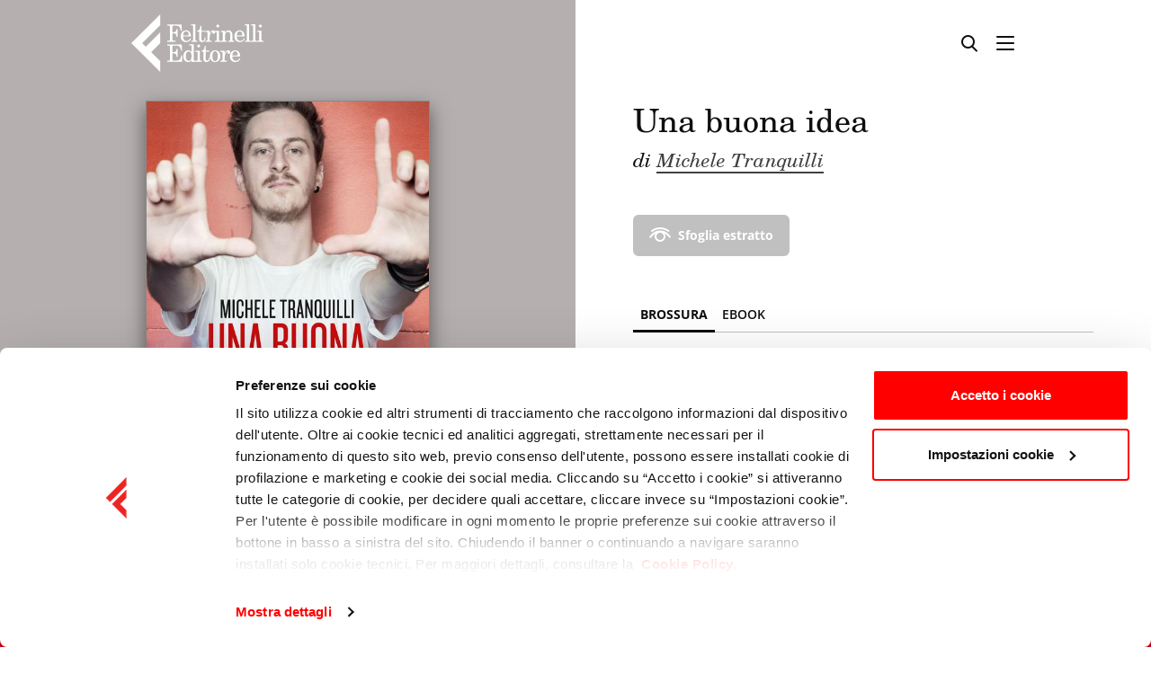

--- FILE ---
content_type: text/html; charset=utf-8
request_url: https://www.feltrinellieditore.it/opera/una-buona-idea/
body_size: 13256
content:

<!DOCTYPE html>
<html lang="it">
  <head>
    <meta name="language" content="it"/>
    <meta charset="utf-8" />
    <meta http-equiv="X-UA-Compatible" content="IE=edge" />
    <meta name="viewport" content="width=device-width, initial-scale=1.0, maximum-scale=1, user-scalable=no">

    <!-- Styles -->
    
    <link rel="stylesheet" type="text/css" href="/static/css/style-fe.css?v36" />
    <link rel="stylesheet" type="text/css" href="/static/css/ecommerce.css?v36" />
    <link rel="stylesheet" type="text/css" href="/static/css/cms.css?v36" />
    <link rel="stylesheet" type="text/css" href="/static/css/cookiebot.css?v36" />
    
    

    <!-- SEO -->
    <title>Una buona idea - Michele Tranquilli - Feltrinelli Editore</title>
    <meta name="description" content="" />
    <meta name="format-detection" content="telephone=no">
    <meta name="google-site-verification" content="ay_wCMM_VzEar0ZgpmocMHeOiXkXzRyzrCXpe2AH3rs" />

    <link rel="icon" href="/static/favicon.ico">
    <link rel="canonical" href="https://www.feltrinellieditore.it/opera/una-buona-idea/">
    
      
        

<meta name="description" content="Una buona idea, libro di Michele Tranquilli  leggi la descrizione e le recensioni e scopri dove acquistare il libro"/>
<meta name="thumbnail" content="https://www.feltrinellieditore.it/media/copertina/quarta/48/9788807922848_quarta.jpg.100x128_q85_upscale.jpg" />

      
    
        <link rel="schema.DC" href="http://purl.org/dc/elements/1.1/">
        <meta name="DC.title" content="Una buona idea - Michele Tranquilli - Feltrinelli Editore">
        <meta name="DC.identifier" content="https://www.feltrinellieditore.it/opera/una-buona-idea/">
    
        

<meta name="DC.description" content="Una buona idea, libro di Michele Tranquilli  leggi la descrizione e le recensioni e scopri dove acquistare il libro">


    

    

    

    

    
    <!-- Facebook Pixel Code -->
    <script>
      !function(f,b,e,v,n,t,s)
      {if(f.fbq)return;n=f.fbq=function(){n.callMethod?
      n.callMethod.apply(n,arguments):n.queue.push(arguments)};
      if(!f._fbq)f._fbq=n;n.push=n;n.loaded=!0;n.version='2.0';
      n.queue=[];t=b.createElement(e);t.async=!0;
      t.src=v;s=b.getElementsByTagName(e)[0];
      s.parentNode.insertBefore(t,s)}(window, document,'script',
      'https://connect.facebook.net/en_US/fbevents.js');
      fbq('init', '262656907750458');
      fbq('track', 'PageView');
    </script>
    <noscript><img height="1" width="1" style="display:none" src="https://www.facebook.com/tr?id=262656907750458&ev=PageView&noscript=1"/></noscript>
    <!-- End Facebook Pixel Code -->



    <link href="https://vjs.zencdn.net/8.6.1/video-js.css" rel="stylesheet" />
  
                              <script>!function(a){var e="https://s.go-mpulse.net/boomerang/",t="addEventListener";if("False"=="True")a.BOOMR_config=a.BOOMR_config||{},a.BOOMR_config.PageParams=a.BOOMR_config.PageParams||{},a.BOOMR_config.PageParams.pci=!0,e="https://s2.go-mpulse.net/boomerang/";if(window.BOOMR_API_key="CKHSH-3WMNE-NS53Z-GB6KE-X2MLC",function(){function n(e){a.BOOMR_onload=e&&e.timeStamp||(new Date).getTime()}if(!a.BOOMR||!a.BOOMR.version&&!a.BOOMR.snippetExecuted){a.BOOMR=a.BOOMR||{},a.BOOMR.snippetExecuted=!0;var i,_,o,r=document.createElement("iframe");if(a[t])a[t]("load",n,!1);else if(a.attachEvent)a.attachEvent("onload",n);r.src="javascript:void(0)",r.title="",r.role="presentation",(r.frameElement||r).style.cssText="width:0;height:0;border:0;display:none;",o=document.getElementsByTagName("script")[0],o.parentNode.insertBefore(r,o);try{_=r.contentWindow.document}catch(O){i=document.domain,r.src="javascript:var d=document.open();d.domain='"+i+"';void(0);",_=r.contentWindow.document}_.open()._l=function(){var a=this.createElement("script");if(i)this.domain=i;a.id="boomr-if-as",a.src=e+"CKHSH-3WMNE-NS53Z-GB6KE-X2MLC",BOOMR_lstart=(new Date).getTime(),this.body.appendChild(a)},_.write("<bo"+'dy onload="document._l();">'),_.close()}}(),"".length>0)if(a&&"performance"in a&&a.performance&&"function"==typeof a.performance.setResourceTimingBufferSize)a.performance.setResourceTimingBufferSize();!function(){if(BOOMR=a.BOOMR||{},BOOMR.plugins=BOOMR.plugins||{},!BOOMR.plugins.AK){var e=""=="true"?1:0,t="",n="aoimkkix24f6w2juqnca-f-4a798856e-clientnsv4-s.akamaihd.net",i="false"=="true"?2:1,_={"ak.v":"39","ak.cp":"1475215","ak.ai":parseInt("922061",10),"ak.ol":"0","ak.cr":9,"ak.ipv":4,"ak.proto":"h2","ak.rid":"9b6d738c","ak.r":48121,"ak.a2":e,"ak.m":"dscb","ak.n":"essl","ak.bpcip":"3.144.197.0","ak.cport":41520,"ak.gh":"23.62.38.231","ak.quicv":"","ak.tlsv":"tls1.3","ak.0rtt":"","ak.0rtt.ed":"","ak.csrc":"-","ak.acc":"","ak.t":"1765049156","ak.ak":"hOBiQwZUYzCg5VSAfCLimQ==aEcvO8f/hmE+VG9UXjkYP8F2sHvdHo9IjUzhF6/elZ8VXtvBfSRA8eLTWzxAzgCfaBtVXxkPUwKckfb22WZxtBmxJOFZ8lVEAek+8Xo7us8ExcU6HfYAApdVTpBZM1ZCjg57m+zzefmeNapV5JkvQ0qab37WR61yjBUukYMQPVw9/oq945SBh47qrlMx804smzuDjjUtOfL/2+1fhz4H3gz+o7QwlTJmcSPrgecy5YtV99Hg4cDR5+1Gk6IH0zwrI1t/b4kEu4I7Xg3FOgrwodtnpgCK5gUOeWYJuKTH+FfxMuE9HFCEb1rZGaSB4N8TKR/hRDVWrx7UxLi4irpSwz0wZgjUP0k0Pel8SxUMUi/zlqTIQ9Y9+qABKtG9VvLzCCucrGJiz2zIhW2shGDexdU9h9yVvi2Xv5blzqzhUD0=","ak.pv":"10","ak.dpoabenc":"","ak.tf":i};if(""!==t)_["ak.ruds"]=t;var o={i:!1,av:function(e){var t="http.initiator";if(e&&(!e[t]||"spa_hard"===e[t]))_["ak.feo"]=void 0!==a.aFeoApplied?1:0,BOOMR.addVar(_)},rv:function(){var a=["ak.bpcip","ak.cport","ak.cr","ak.csrc","ak.gh","ak.ipv","ak.m","ak.n","ak.ol","ak.proto","ak.quicv","ak.tlsv","ak.0rtt","ak.0rtt.ed","ak.r","ak.acc","ak.t","ak.tf"];BOOMR.removeVar(a)}};BOOMR.plugins.AK={akVars:_,akDNSPreFetchDomain:n,init:function(){if(!o.i){var a=BOOMR.subscribe;a("before_beacon",o.av,null,null),a("onbeacon",o.rv,null,null),o.i=!0}return this},is_complete:function(){return!0}}}}()}(window);</script></head>

  <body class="is-bookpage">
    

    <div id="pg-wrapper">
      <div id="wrapper">
        <!-- Header ======================================================== -->
        
<div class="mhead-wrapper">
  <div class="mhead" data-main-header>
    <div class="mhead-main">
      <div class="container">
        <div class="mhead-main-wrapper">
          <a class="mhead-logo" href="/">
            <img src="/static/img/feltrinelli-editore.svg" alt="Feltrinelli Editore">
          </a>

          <div class="mhead-nav">
            <div class="mhead-nav-content">
              <div class="mhead-nav-head">
                <a class="mhead-logo" href="/">
                  <img src="/static/img/feltrinelli-editore--white.svg" alt="Feltrinelli Editore">
                </a>
                <a class="itool" href="#" data-toggle-class="is-drawer-in">
                  <span class="icon icon-close"></span>
                </a>
              </div>
              <div class="mhead-nav-scroll">
                <ul class="list-inline list-inline--large">
                  <li class="list-inline-item">
                    <a class="mhead-nav-link " href="/libri/" data-open="submenu-libri">
                      Libri
                    </a>
                    <ul class="row row-cols row-cols-2 row-cols-md-3">
                      
                        <li class="col">
                          <a class="mhead-nav-link " href="/libri/narrativa/">
                            Narrativa
                          </a>
                        </li>
                      
                        <li class="col">
                          <a class="mhead-nav-link " href="/libri/saggistica/">
                            Saggistica
                          </a>
                        </li>
                      
                        <li class="col">
                          <a class="mhead-nav-link " href="/libri/tascabili/">
                            Tascabili
                          </a>
                        </li>
                      
                        <li class="col">
                          <a class="mhead-nav-link " href="/libri/ragazzi/">
                            Ragazzi
                          </a>
                        </li>
                      
                        <li class="col">
                          <a class="mhead-nav-link " href="/libri/comics/">
                            Comics
                          </a>
                        </li>
                      
                        <li class="col">
                          <a class="mhead-nav-link " href="/libri/guide/">
                            Guide
                          </a>
                        </li>
                      
                        <li class="col">
                          <a class="mhead-nav-link " href="/libri/universita/">
                            Università
                          </a>
                        </li>
                      
                        <li class="col">
                          <a class="mhead-nav-link " href="/libri/classici/">
                            Classici
                          </a>
                        </li>
                      
                        <li class="col">
                          <a class="mhead-nav-link " href="/libri/audiolibri/">
                            Audiolibri
                          </a>
                        </li>
                      
                        <li class="col">
                          <a class="mhead-nav-link " href="/libri/scuola/">
                            Scuola
                          </a>
                        </li>
                      
                      <li class="col">
                        <a class="mhead-nav-link" href="/gramma/">
                          Gramma
                        </a>
                      </li>
                      <li class="col">
                        <a class="mhead-nav-link" href="https://www.gribaudo.it/" target="_blank">
                          Gribaudo
                        </a>
                      </li>
                      <li class="col">
                        <a class="mhead-nav-link" href="/libri/novita/">
                          Ultime novità
                        </a>
                      </li>
                      <li class="col">
                        <a class="mhead-nav-link" href="/libri/prossimeuscite/">
                          In prenotazione
                        </a>
                      </li>
                    </ul>
                  </li>
                  <li class="list-inline-item">
                    <a class="mhead-nav-link " href="/autori/">
                      Autori
                    </a>
                  </li>
                  <li class="list-inline-item">
                    <a class="mhead-nav-link " href="/appuntamenti/">
                      Eventi
                    </a>
                  </li>
                  <li class="list-inline-item">
                    <a class="mhead-nav-link " href="/newsletter/" data-open="submenu-newsletter">
                      Newsletter
                    </a>
                    <ul class="row row-cols row-cols-2 row-cols-md-3">
                      <div class="col">
                        <a class="mhead-nav-link " href="/newsletter/">
                          Lettrici e lettori
                        </a>
                      </div>
                      <div class="col">
                        <a class="mhead-nav-link " href="/newsletter/librai/">
                          Librerie
                        </a>
                      </div>
                    </ul>
                  </li>
                  <li class="list-inline-item">
                    <a class="mhead-nav-link " href="/approfondimenti/" data-open="submenu-approfondimenti">
                      Approfondimenti
                    </a>
                    <ul class="row row-cols row-cols-2 row-cols-md-3">
                      
                        <div class="col">
                          
                          <a class="mhead-nav-link " href="/news/">
                            News
                          </a>
                        
                        </div>
                      
                        <div class="col">
                          
                          <a class="mhead-nav-link " href="/speciali/">
                            Speciali
                          </a>
                        
                        </div>
                      
                        <div class="col">
                          
                          <a class="mhead-nav-link " href="/classifiche/">
                            Classifiche
                          </a>
                        
                        </div>
                      
                        <div class="col">
                          
                          <a class="mhead-nav-link " href="/video/">
                             Video
                          </a>
                        
                        </div>
                      
                        <div class="col">
                          
                          <a class="mhead-nav-link " href="/feltrinelli-podcast/">
                            Podcast
                          </a>
                        
                        </div>
                      
                    </ul>
                  </li>
                </ul>
              </div>
            </div>
          </div>

          <div class="mhead-rtools">
            <a class="itool d-none d-lg-block" href="https://twitter.com/feltrinellied" target="_blank">
              <span class="icon icon-twitter"></span>
            </a>
            <a class="itool d-none d-lg-block" href="https://www.facebook.com/FeltrinelliEditore" target="_blank">
              <span class="icon icon-facebook-official"></span>
            </a>
            <a class="itool d-none d-lg-block" href="https://www.youtube.com/feltrinellieditore" target="_blank">
              <span class="icon icon-youtube-play"></span>
            </a>
            <a class="itool d-none d-lg-block" href="https://www.instagram.com/feltrinelli_editore/" target="_blank">
              <span class="icon icon-instagram"></span>
            </a>
            <a class="itool d-none d-lg-block" href="https://www.tiktok.com/@feltrinellitok" target="_blank" title="TikTok">
              <span class="icon icon-tiktok"></span>
            </a>
            <span class="mhead-rtools-sep d-none d-lg-block"></span>
            <a class="itool" href="#" data-toggle-class="is-search-in">
              <span class="icon icon-search"></span>
            </a>
            <a class="itool d-lg-none" href="#" data-toggle-class="is-drawer-in">
              <span class="icon icon-menu"></span>
            </a>
          </div>
        </div>
      </div>
    </div>

    
    <div class="mhead-sub d-none d-lg-block" id="submenu-libri">
      <div class="container">
        <div class="mhead-sub-wrapper">
          <div class="row row--lined">
            <div class="col-lg-6 col-xl-7">
              <div class="row row-cols row-cols-2 row-cols-xl-3">
                
                  <div class="col">
                    <a class="mhead-nav-link " href="/libri/narrativa/">
                      Narrativa
                    </a>
                  </div>
                
                  <div class="col">
                    <a class="mhead-nav-link " href="/libri/saggistica/">
                      Saggistica
                    </a>
                  </div>
                
                  <div class="col">
                    <a class="mhead-nav-link " href="/libri/tascabili/">
                      Tascabili
                    </a>
                  </div>
                
                  <div class="col">
                    <a class="mhead-nav-link " href="/libri/ragazzi/">
                      Ragazzi
                    </a>
                  </div>
                
                  <div class="col">
                    <a class="mhead-nav-link " href="/libri/comics/">
                      Comics
                    </a>
                  </div>
                
                  <div class="col">
                    <a class="mhead-nav-link " href="/libri/guide/">
                      Guide
                    </a>
                  </div>
                
                  <div class="col">
                    <a class="mhead-nav-link " href="/libri/universita/">
                      Università
                    </a>
                  </div>
                
                  <div class="col">
                    <a class="mhead-nav-link " href="/libri/classici/">
                      Classici
                    </a>
                  </div>
                
                  <div class="col">
                    <a class="mhead-nav-link " href="/libri/audiolibri/">
                      Audiolibri
                    </a>
                  </div>
                
                  <div class="col">
                    <a class="mhead-nav-link " href="/libri/scuola/">
                      Scuola
                    </a>
                  </div>
                
                <div class="col">
                  <a class="mhead-nav-link" href="/gramma/">
                    Gramma
                  </a>
                </div>
                <div class="col">
                  <a class="mhead-nav-link" href="https://www.gribaudo.it/" target="_blank">
                    Gribaudo
                  </a>
                </div>
              </div>
              <div class="mhead-sub-foot">
                <a class="mhead-nav-link mhead-nav-link--icon" href="/libri/">
                  Tutti i libri
                  <span class="icon icon-angle-right"></span>
                </a>
              </div>
            </div>
            <div class="col-lg-6 col-xl-5">
              <div class="mhead-sub-block">
                <div class="mhead-sub-head">
                  <h4 class="mhead-sub-head-title">
                    <a href="/libri/novita/">
                      Ultime novità
                    </a>
                  </h4>
                  <a class="mhead-sub-head-more" href="/libri/novita/">
                    Vedi tutto
                    <span class="icon icon-angle-right"></span>
                  </a>
                </div>
                <div class="row">
                  
                    <div class="col-6">
                      <div class="mhead-book">
                        
<figure class="mhead-book-img" >
  <a href="/opera/lorologiaio-di-brest/" title="L&#x27;orologiaio di Brest">
    
    <img
      class="img-w img-shadow lazy"
      data-src="/media/copertina/quarta/06/9788807036606_quarta.jpg.200x300_q50.jpg"
      alt="L&#x27;orologiaio di Brest" />
    
  </a>
</figure>


                        <div class="mhead-book-content">
                          <h4 class="mhead-book-title">
                            <a href="/opera/lorologiaio-di-brest/">
                              L&#x27;orologiaio di Brest
                            </a>
                          </h4>
                          
                          <span class="mhead-book-txt">
                            <a href="/autori/de-giovanni-maurizio/">
                              di Maurizio de Giovanni
                            </a>
                          </span>
                          
                          
                        </div>
                      </div>
                    </div>
                  
                    <div class="col-6">
                      <div class="mhead-book">
                        
<figure class="mhead-book-img" >
  <a href="/opera/con-parole-precise/" title="Con parole precise">
    
    <img
      class="img-w img-shadow lazy"
      data-src="/media/copertina/quarta/66/9788807174766_quarta.jpg.200x300_q50.jpg"
      alt="Con parole precise" />
    
  </a>
</figure>


                        <div class="mhead-book-content">
                          <h4 class="mhead-book-title">
                            <a href="/opera/con-parole-precise/">
                              Con parole precise
                            </a>
                          </h4>
                          
                          <span class="mhead-book-txt">
                            <a href="/autori/carofigliogianrico/">
                              di Gianrico Carofiglio
                            </a>
                          </span>
                          
                          
                        </div>
                      </div>
                    </div>
                  
                </div>
              </div>
              <div class="mhead-sub-block">
                <div class="mhead-sub-head">
                  <h4 class="mhead-sub-head-title">
                    <a href="/libri/prossimeuscite/">
                      In prenotazione
                    </a>
                  </h4>
                  <a class="mhead-sub-head-more" href="/libri/prossimeuscite/">
                    Vedi tutto
                    <span class="icon icon-angle-right"></span>
                  </a>
                </div>
                <div class="row">
                  
                    <div class="col-6">
                      <div class="mhead-book">
                        
<figure class="mhead-book-img" >
  <a href="/opera/alma-1-2/" title="Alma">
    
    <img
      class="img-w img-shadow lazy"
      data-src="/media/copertina/quarta/75/9788807950575_quarta.jpg.200x300_q50.jpg"
      alt="Alma" />
    
  </a>
</figure>


                        <div class="mhead-book-content">
                          <h4 class="mhead-book-title">
                            <a href="/opera/alma-1-2/">
                              Alma
                            </a>
                          </h4>
                          
                          <span class="mhead-book-txt">
                            <a href="/autori/manzon-federica/">
                              di Federica Manzon 
                            </a>
                          </span>
                          
                          
                        </div>
                      </div>
                    </div>
                  
                    <div class="col-6">
                      <div class="mhead-book">
                        
<figure class="mhead-book-img" >
  <a href="/opera/mio-figlio-e-un-casino-1/" title="Mio figlio è un casino">
    
    <img
      class="img-w img-shadow lazy"
      data-src="/media/copertina/quarta/94/9788807898594_quarta.jpg.200x300_q50.jpg"
      alt="Mio figlio è un casino" />
    
  </a>
</figure>


                        <div class="mhead-book-content">
                          <h4 class="mhead-book-title">
                            <a href="/opera/mio-figlio-e-un-casino-1/">
                              Mio figlio è un casino
                            </a>
                          </h4>
                          
                          <span class="mhead-book-txt">
                            <a href="/autori/rossistefano/">
                              di Stefano Rossi
                            </a>
                          </span>
                          
                          
                        </div>
                      </div>
                    </div>
                  
                </div>
              </div>
            </div>
          </div>
        </div>
      </div>
    </div>

    
    <div class="mhead-sub mhead-sub--center d-none d-lg-block" id="submenu-newsletter">
      <div class="container">
        <div class="mhead-sub-wrapper">
          <div class="row">
            <div class="col">
              <a class="mhead-nav-link " href="/newsletter/">
                Lettrici e lettori
              </a>
            </div>
            <div class="col">
              <a class="mhead-nav-link " href="/newsletter/librai/">
                Librerie
              </a>
            </div>
          </div>
        </div>
      </div>
    </div>

    
    <div class="mhead-sub mhead-sub--center d-none d-lg-block" id="submenu-approfondimenti">
      <div class="container">
        <div class="mhead-sub-wrapper">
          <div class="row">
            
              <div class="col">
                
                  <a class="mhead-nav-link " href="/news/">
                    News
                  </a>
                
              </div>
            
              <div class="col">
                
                  <a class="mhead-nav-link " href="/speciali/">
                    Speciali
                  </a>
                
              </div>
            
              <div class="col">
                
                  <a class="mhead-nav-link " href="/classifiche/">
                    Classifiche
                  </a>
                
              </div>
            
              <div class="col">
                
                  <a class="mhead-nav-link " href="/video/">
                     Video
                  </a>
                
              </div>
            
              <div class="col">
                
                  <a class="mhead-nav-link " href="/feltrinelli-podcast/">
                    Podcast
                  </a>
                
              </div>
            
          </div>
        </div>
      </div>
    </div>
  </div>
  <div class="mhead-main mhead-main--search">
    <div class="container relative">
      <div class="mhead-main-wrapper">
        <div class="main-search">
          <form method="get" action="/search">
            <input class="input" type="text" placeholder="Cerca opera, autore, genere, parola chiave…" name="q" value="" autofocus>
            <button class="itool main-search-submit" type="submit">
              <span class="icon icon-search"></span>
            </button>
          </form>
        </div>
        <a class="btn btn--icon-right btn--txt" href="#" data-toggle-class="is-search-in">
          CHIUDI <span class="icon icon-close"></span>
        </a>
      </div>
    </div>
  </div>
</div>


        <!-- Content ======================================================= -->
        <div class="main-content">
          
    <div class="bookpage" id="bookpage">
        
<div class="mhead-main mhead-main--bookpage">
  <div class="container">
    <div class="mhead-main-wrapper">
      <a class="mhead-logo" href="/">
        <img src="/static/img/feltrinelli-editore--white.svg" alt="Feltrinelli Editore">
      </a>

      <div class="mhead-rtools">
        <a class="itool" href="/search/">
          <span class="icon icon-search"></span>
        </a>
        <a class="itool" href="#" data-toggle-class="is-scrolled is-scroll-up">
          <span class="icon icon-menu"></span>
        </a>
      </div>
    </div>
  </div>
</div>


        <div class="bookpage-top">
            <div class="row no-gutters">
                <div class="col-lg-6">
                    
                        
<div class="bookpage-top-gallery gallery-wrapper">
  
    <div class="bookpage-top-slide">
      <span class="bookpage-top-img-bg" style="background-color: #ddd6d5;"></span>
      
        

<figure class="bookpage-top-img">
  <img
    class="img-shadow"
    src="/media/copertina/quarta/48/9788807922848_quarta.jpg.800x800_q75.jpg"
    alt="Una buona idea"
    />
</figure>

      
    </div>
  
</div>

                    
                </div>
                <div class="col-lg-6 d-flex">
                    <div class="bookpage-top-main">
                        
                            <div class="bookpage-head">
  <div class="bookpage-head-content orderlast order-md-first">
    <h1 class="bookpage-head-title">
      Una buona idea
    </h1>
    
    
    <p class="bookpage-head-txt">
      di <a href="/autori/tranquillini-michele/">Michele Tranquilli</a>
    </p>
    
  </div>
  
</div>


<div class="bookpage-head-tool">
  <div id="edgt-wrap-9788807922848" class="edgt-wrap-pdf">
    <div class="flipbook-text"></div>
    <a class="btn btn--outline btn--icon-left disabled" target="_blank">
      Sfoglia estratto <span class="icon icon-preview"></span>
    </a>
  </div>
  <!-- <a class="btn btn--txt btn--icon-left" href="#">
    Salva nello scafale <span class="icon icon-save"></span>
  </a> -->
</div>


                        

                        

<div class="bookpage-shop">
    
    <div class="nav nav-tabs" role="tablist">
        
            <button class="nav-link active" data-toggle="tab" data-target="#panel-main" type="button" role="tab" aria-selected="true">Brossura</button>
            
        
        
        
        <button class="nav-link nav-link--nowrap" data-toggle="tab" data-target="#panel-ebook" type="button" role="tab" aria-selected="false">ebook</button>
        
    </div>
    
    <div class="tab-content">
        <div class="tab-pane fade show active" id="panel-main" role="tabpanel">
            <div class="bookpage-shop-wrapper">
                <div class="bookpage-price-wrapper">
                    <span class="bookpage-price">
                        14,25 €
                    </span>
                    
                    <span class="bookpage-price-orig">
                        <span class="bookpage-price-bar">15,00 €</span>
                        <span class="bookpage-price-discount">
                            -5%
                        </span>
                    </span>
                    
                </div>
                <div class="bookpage-shop-buy">
                    <div class="bookpage-shop-buy-action">
                        <a class="btn btn--red btn--icon-left" href="https://clkuk.tradedoubler.com/click?p(71740)a(2439541)g(17849444)url(https://www.lafeltrinelli.it/product/external/9788807922848)" target="_blank" style="margin-left: 0;">
                               Acquista <span class="icon icon-cart"></span>
                        </a>
                    </div>
                </div>
            </div>
        </div>
        
        
        <div class="tab-pane fade" id="panel-ebook" role="tabpanel">
            <div class="row small-gutters">
                
                <div class="col-md-5 col-lg-12 col-xl-5">
                    <div class="bookpage-shop-wrapper">
                        
                        <div class="bookpage-price-wrapper">
                            <span class="bookpage-price">
                                9,99 €
                            </span>
                            
                        </div>
                        
                        <div class="bookpage-shop-buy">
                            <a class="btn btn--red btn--icon-left" href="https://clkuk.tradedoubler.com/click?p(71740)a(2439541)g(17849444)url(https://www.lafeltrinelli.it/products/9788858827482.html)" target="_blank">
                                Acquista <span class="icon icon-cart"></span>
                            </a>
                            <a class="bookpage-shop-logo" href="https://clkuk.tradedoubler.com/click?p(71740)a(2439541)g(17849444)url(https://www.lafeltrinelli.it/products/9788858827482.html)" target="_blank">
                                <img class="logo-la-feltrinelli" src="/static/img/logo-feltrinelli.svg" alt="La Feltrinelli">
                            </a>
                        </div>
                    </div>
                </div>
                <span class="w-100 w-100--lined d-md-none d-lg-block d-xl-none"></span>
                
                <div class="col-md-7 col-lg-12 col-xl-7">
                    <div class="bookpage-shop-buy-other">
                        
                        <span class="label">Oppure su</span>
                        
                        <div class="row small-gutters align-center">
                            <div class="col order-1">
                                <a class="bookpage-shop-logo " href="http://itunes.apple.com/it/book/isbn9788858827482?at=11lM6G" target="_blank">
                                    <img class="logo-apple-books" src="/static/img/logo-apple-books.svg" alt="Apple Books">
                                </a>
                            </div>
                            
                            <div class="col order-3 order-md-2 order-lg-3 order-xl-2">
                                <a class="bookpage-shop-logo " href="https://www.amazon.it/dp/B01MRRV7PE?tag=feltrieditor-21&amp;linkCode=osi&amp;th=1&amp;psc=1" target="_blank">
                                    <img class="logo-amazon-kindle" src="/static/img/logo-amazon-kindle.svg" alt="Amazon Kindle">
                                </a>
                            </div>
                            
                            <div class="col order-5 order-md-3 order-lg-5 order-xl-3">
                                <a class="bookpage-shop-logo " href="http://clkuk.tradedoubler.com/click?p=217249&amp;a=2439541&amp;g=0&amp;url=http://www.ibs.it/libro/e/9788858827482" target="_blank">
                                    <img class="logo-ibs" src="/static/img/logo-feltrinelli-ibs.svg" alt="Feltrinelli IBS">
                                </a>
                            </div>
                            <span class="w-100 d-block order-2 order-md-3 order-lg-2 order-xl-3"></span>
                        </div>
                    </div>
                </div>
            </div>
        </div>
       
    </div>
</div>



                        
<div class="bookpage-head-desc-wrapper is-truncated" data-toggle-class-target>
  <div class="bookpage-head-desc">
    <div class="bookpage-head-desc-txt">
      <p>
	Nel 2006 Michele ha diciassette anni e si trova incastrato tra banchi di un liceo di provincia. &Egrave; inquieto, il mondo &egrave; l&agrave;, fuori dalla finestra. Ed &egrave; un mondo da cambiare. Ecco che nasce l&rsquo;idea: partire per l&rsquo;Africa per un&rsquo;esperienza di volontariato. E quell&rsquo;idea lo porta, negli anni, a partecipare alla nascita di un metodo di lavoro e di cooperazione straordinario che si concretizza oggi, in alcuni villaggi della Tanzania, in due scuole materne, un ospedale, una piccola azienda. Li ha &ldquo;creati&rdquo; la rete solidale YouAid, un&rsquo;associazione &ldquo;liquida&rdquo; di cui Michele &egrave; stato promotore.<br />
	Questa storia non &egrave; solo un&rsquo;avventura straordinaria lunga dieci anni, ma anche un metodo di aiuto applicabile da tutti a qualsiasi problema, anche quelli fuori dalla nostra porta.</p>
<p>
	Una storia vera.<br />
	Questo libro,&nbsp; che narra l&rsquo;esperienza&nbsp; di Michele tra grandi slanci e profonde delusioni, &egrave; avventuroso come un romanzo ma ha la forza di essere una storia vera.<br />
	Il suo protagonista &egrave; un ragazzo qualunque che riesce a costruire qualcosa di grande.</p>

    </div>
    
  </div>
  <a class="linkmore bookpage-head-desc-more" href="#" data-toggle-class="is-truncated">
    Leggi tutto…
  </a>
</div>

                    </div>
                </div>
            </div>
        </div>

        <div class="bookpage-info-wrapper">
            <div class="container">
                <div class="bookpage-info">
                    <div class="row row--lined">
                        <div class="col-lg-8 order-lg-last">
                            
                                
<div class="bookpage-auth">
  
    
<figure class="bookpage-auth-img">
  <a href="" title="">
    <img
      class="img-fluid lazy"
      data-src="/media/dati_gpe/persone/Tranquilli.jpg.600x800_q50_upscale.jpg"
      alt="" />
  </a>
</figure>

  
  <div class="bookpage-auth-main">
    <div class="bookpage-auth-head">
      <h4 class="bookpage-auth-name">
        Michele Tranquilli
      </h4>
      
    </div>
    <div class="bookpage-auth-bio">
      <div class="bookpage-auth-txt">
        <p>
	Michele Tranquilli si &egrave; laureato nel 2012 all&rsquo;Universit&agrave; di Genova, in Scienze internazionali e diplomatiche. Nel dicembre 2005 viene invitato alla Commissione europea a partecipare alla conferenza sulle politiche giovanili …</p>
      </div>
      <a class="linkmore bookpage-auth-more" href="/autori/tranquillini-michele/">
        Scopri di più sull’autore
      </a>
    </div>
  </div>
</div>

                            
                        </div>

                        <span class="w-100 w-100--large d-block d-lg-none"></span>

                        <div class="col-lg-4 order-lg-first">
                            <div class="bookpage-meta-wrapper">
  <ul class="row row-cols-2 row-cols-md-3 row-cols-lg-1">
    
    <li class="col">
      <span class="bookpage-meta">
        <span class="bookpage-meta-label">Marchio:</span>
        Giangiacomo Feltrinelli
      </span>
    </li>
    
    
    <li class="col">
      <span class="bookpage-meta">
        <span class="bookpage-meta-label">Data d’uscita:</span>
        16 Marzo 2017
      </span>
    </li>
    
    
    <li class="col">
      <span class="bookpage-meta">
        <span class="bookpage-meta-label">Collana:</span>
        <a href="/opera/collana/kids-saggistica-narrata-1">kids saggistica narrata</a>
      </span>
    </li>
    
    
    <li class="col">
      <span class="bookpage-meta">
        <span class="bookpage-meta-label">Pagine:</span>
        240
      </span>
    </li>
    
    
    <li class="col">
      <span class="bookpage-meta">
        <span class="bookpage-meta-label">Prezzo:</span>
        14,25 €
      </span>
    </li>
    
    <li class="col">
      <span class="bookpage-meta">
        <span class="bookpage-meta-label">ISBN:</span>
        <span id="dd_isbn13">9788807922848</span>
      </span>
    </li>
    
      
      <li class="col">
        <span class="bookpage-meta">
          <span class="bookpage-meta-label">Genere:</span>
          Ragazzi
        </span>
      </li>
      
    
    
  </ul>
</div>

                        </div>
                    </div>
                </div>
            </div>
        </div>

        
            

            

            

            

            

            

            
                <section class="section carousel-wrapper">
  
    <div class="container">
      <div class="section-head">
        <div class="section-head-content">
          
            <h3 class="section-title">
              
                Recensioni
              
            </h3>
          
        </div>
        <div class="carousel-nav">
          <div class="carousel-pagination"></div>
          <button class="carousel-btn carousel-btn--prev" type="button" title="Precedente">
            <span class="icon icon-angle-left"></span>
          </button>
          <button class="carousel-btn carousel-btn--next" type="button" title="Successivo">
            <span class="icon icon-angle-right"></span>
          </button>
        </div>
      </div>
    </div>
  

  <div class="carousel carousel--container swiper"     >
    <div class="swiper-wrapper">
      
        <div class="swiper-slide">
          
<div class="cquote">
  <p class="cquote-txt">
    Si racconta per filo e per segno ciò che ha indotto Michele a scegliere di dedicare la sua vita ai bambini e ai ragazzi di un villaggio dell'Africa, impegnandosi a far costruire una scuola tutta per loro. E così gli è nata un giorno una "buona idea".
  </p>
  <span class="cquote-cite">
    , Dimensioni Nuove
  </span>
</div>

        </div>
      
    </div>
  </div>
</section>

            

            
        

        
<div class="bookpage-related">
  <div class="tab-wrapper">
    <div class="container">
      <div class="nav nav-related" role="tablist">
        
        
        <button class="nav-link active" data-toggle="tab" data-target="#panel-genere" type="button" role="tab" aria-selected="false"><span class="d-none d-md-inline">Dello </span>stesso genere</button>
        
        <!--
        <button class="nav-link" data-toggle="tab" data-target="#panel-percorsi" type="button" role="tab" aria-selected="false">Percorsi<span class="d-none d-md-inline"> di lettura</span></button>
        -->
      </div>
    </div>
    <div class="tab-content">
      

      
      <div class="tab-pane fade show active" id="panel-genere">
        <section class="section carousel-wrapper">
  
    <div class="container">
      <div class="section-head">
        <div class="section-head-content">
          
            <h3 class="section-title">
              
            </h3>
          
        </div>
        <div class="carousel-nav">
          <div class="carousel-pagination"></div>
          <button class="carousel-btn carousel-btn--prev" type="button" title="Precedente">
            <span class="icon icon-angle-left"></span>
          </button>
          <button class="carousel-btn carousel-btn--next" type="button" title="Successivo">
            <span class="icon icon-angle-right"></span>
          </button>
        </div>
      </div>
    </div>
  

  <div class="carousel carousel--container swiper" data-slide="2.25" data-slide-md="3.5" data-slide-lg="5" data-slide-xl="6" >
    <div class="swiper-wrapper">
      
        <div class="swiper-slide">
          
<div class="cbook ">
  <div class="cbook-cover">
    

    
<figure class="cbook-img" >
  <a href="/opera/il-mio-nome-e-ansia/" title="Il mio nome è A(n)sia">
    
    <img
      class="img-w img-shadow lazy"
      data-src="/media/copertina/quarta/91/9788807910791_quarta.jpg.200x300_q50.jpg"
      alt="Il mio nome è A(n)sia" />
    
  </a>
</figure>


    
      <div class="cbook-labels">
        
        
      </div>
    

    <div class="cbook-overlay cbook-overlay--gradient">
      <div class="cbook-overlay-content">
        <a class="btn btn--red btn--full" href="/opera/il-mio-nome-e-ansia/">
          Scopri di più
        </a>
      </div>
    </div>
  </div>
  <div class="cbook-content">
    <h4 class="cbook-title">
      <a href="/opera/il-mio-nome-e-ansia/">
        Il mio nome è A(n)sia
      </a>
    </h4>
    
    <span class="cbook-txt">
      di <a href="/autori/sbuelzantonella/"><em>Antonella Sbuelz</em></a>
    </span>
    
  </div>
  
</div>

        </div>
      
        <div class="swiper-slide">
          
<div class="cbook ">
  <div class="cbook-cover">
    

    
<figure class="cbook-img" >
  <a href="/opera/sette-giorni-per-diventare-amici/" title="Sette giorni per diventare amici">
    
    <img
      class="img-w img-shadow lazy"
      data-src="/media/copertina/quarta/07/9788807910807_quarta.jpg.200x300_q50.jpg"
      alt="Sette giorni per diventare amici" />
    
  </a>
</figure>


    
      <div class="cbook-labels">
        
        
      </div>
    

    <div class="cbook-overlay cbook-overlay--gradient">
      <div class="cbook-overlay-content">
        <a class="btn btn--red btn--full" href="/opera/sette-giorni-per-diventare-amici/">
          Scopri di più
        </a>
      </div>
    </div>
  </div>
  <div class="cbook-content">
    <h4 class="cbook-title">
      <a href="/opera/sette-giorni-per-diventare-amici/">
        Sette giorni per diventare amici
      </a>
    </h4>
    
    <span class="cbook-txt">
      di <a href="/autori/cordera-fabien/"><em>Fabien Cordera </em></a>, <a href="/autori/nobilegabriella/"><em>Gabriella Nobile</em></a>
    </span>
    
  </div>
  
</div>

        </div>
      
        <div class="swiper-slide">
          
<div class="cbook ">
  <div class="cbook-cover">
    

    
<figure class="cbook-img" >
  <a href="/opera/annefrank/" title="#AnneFrank">
    
    <img
      class="img-w img-shadow lazy"
      data-src="/media/copertina/quarta/60/9788807910760_quarta.jpg.200x300_q50.jpg"
      alt="#AnneFrank" />
    
  </a>
</figure>


    
      <div class="cbook-labels">
        
        
      </div>
    

    <div class="cbook-overlay cbook-overlay--gradient">
      <div class="cbook-overlay-content">
        <a class="btn btn--red btn--full" href="/opera/annefrank/">
          Scopri di più
        </a>
      </div>
    </div>
  </div>
  <div class="cbook-content">
    <h4 class="cbook-title">
      <a href="/opera/annefrank/">
        #AnneFrank
      </a>
    </h4>
    
    <span class="cbook-txt">
      di <a href="/autori/fedelisabina/"><em>Sabina Fedeli</em></a>, <a href="/autori/migottoanna/"><em>Anna Migotto</em></a>
    </span>
    
  </div>
  
</div>

        </div>
      
        <div class="swiper-slide">
          
<div class="cbook ">
  <div class="cbook-cover">
    

    
<figure class="cbook-img" >
  <a href="/opera/cattivi--mister-h-/" title="Cattivi. Mister H.">
    
    <img
      class="img-w img-shadow lazy"
      data-src="/media/copertina/quarta/77/9788807910777_quarta.jpg.200x300_q50.jpg"
      alt="Cattivi. Mister H." />
    
  </a>
</figure>


    
      <div class="cbook-labels">
        
        
      </div>
    

    <div class="cbook-overlay cbook-overlay--gradient">
      <div class="cbook-overlay-content">
        <a class="btn btn--red btn--full" href="/opera/cattivi--mister-h-/">
          Scopri di più
        </a>
      </div>
    </div>
  </div>
  <div class="cbook-content">
    <h4 class="cbook-title">
      <a href="/opera/cattivi--mister-h-/">
        Cattivi. Mister H.
      </a>
    </h4>
    
    <span class="cbook-txt">
      di <a href="/autori/carofigliofrancesco/"><em>Francesco Carofiglio</em></a>
    </span>
    
  </div>
  
</div>

        </div>
      
        <div class="swiper-slide">
          
<div class="cbook ">
  <div class="cbook-cover">
    

    
<figure class="cbook-img" >
  <a href="/opera/se/" title="Se">
    
    <img
      class="img-w img-shadow lazy"
      data-src="/media/copertina/quarta/34/9788807896934_quarta.jpg.200x300_q50.jpg"
      alt="Se" />
    
  </a>
</figure>


    
      <div class="cbook-labels">
        
        
      </div>
    

    <div class="cbook-overlay cbook-overlay--gradient">
      <div class="cbook-overlay-content">
        <a class="btn btn--red btn--full" href="/opera/se/">
          Scopri di più
        </a>
      </div>
    </div>
  </div>
  <div class="cbook-content">
    <h4 class="cbook-title">
      <a href="/opera/se/">
        Se
      </a>
    </h4>
    
    <span class="cbook-txt">
      di <a href="/autori/da-ros-emanuela/"><em>Emanuela Da Ros</em></a>
    </span>
    
  </div>
  
</div>

        </div>
      
        <div class="swiper-slide">
          
<div class="cbook ">
  <div class="cbook-cover">
    

    
<figure class="cbook-img" >
  <a href="/opera/lultimo-dei-moriarty/" title="L&#x27;ultimo dei Moriarty">
    
    <img
      class="img-w img-shadow lazy"
      data-src="/media/copertina/quarta/53/9788807910753_quarta.jpg.200x300_q50.jpg"
      alt="L&#x27;ultimo dei Moriarty" />
    
  </a>
</figure>


    
      <div class="cbook-labels">
        
        
      </div>
    

    <div class="cbook-overlay cbook-overlay--gradient">
      <div class="cbook-overlay-content">
        <a class="btn btn--red btn--full" href="/opera/lultimo-dei-moriarty/">
          Scopri di più
        </a>
      </div>
    </div>
  </div>
  <div class="cbook-content">
    <h4 class="cbook-title">
      <a href="/opera/lultimo-dei-moriarty/">
        L&#x27;ultimo dei Moriarty
      </a>
    </h4>
    
    <span class="cbook-txt">
      di <a href="/autori/cavallaro-brittany/"><em>Brittany Cavallaro </em></a>
    </span>
    
  </div>
  
</div>

        </div>
      
        <div class="swiper-slide">
          
<div class="cbook ">
  <div class="cbook-cover">
    

    
<figure class="cbook-img" >
  <a href="/opera/pappagalli-verdi-1-2-3/" title="Pappagalli verdi">
    
    <img
      class="img-w img-shadow lazy"
      data-src="/media/copertina/quarta/77/9788807896477_quarta.jpg.200x300_q50.jpg"
      alt="Pappagalli verdi" />
    
  </a>
</figure>


    
      <div class="cbook-labels">
        
        
      </div>
    

    <div class="cbook-overlay cbook-overlay--gradient">
      <div class="cbook-overlay-content">
        <a class="btn btn--red btn--full" href="/opera/pappagalli-verdi-1-2-3/">
          Scopri di più
        </a>
      </div>
    </div>
  </div>
  <div class="cbook-content">
    <h4 class="cbook-title">
      <a href="/opera/pappagalli-verdi-1-2-3/">
        Pappagalli verdi
      </a>
    </h4>
    
    <span class="cbook-txt">
      di <a href="/autori/strada-gino/"><em>Gino Strada</em></a>
    </span>
    
  </div>
  
</div>

        </div>
      
        <div class="swiper-slide">
          
<div class="cbook ">
  <div class="cbook-cover">
    

    
<figure class="cbook-img" >
  <a href="/opera/destini-incrociati/" title="Destini incrociati">
    
    <img
      class="img-w img-shadow lazy"
      data-src="/media/copertina/quarta/08/9788807910708_quarta.jpg.200x300_q50.jpg"
      alt="Destini incrociati" />
    
  </a>
</figure>


    
      <div class="cbook-labels">
        
        
      </div>
    

    <div class="cbook-overlay cbook-overlay--gradient">
      <div class="cbook-overlay-content">
        <a class="btn btn--red btn--full" href="/opera/destini-incrociati/">
          Scopri di più
        </a>
      </div>
    </div>
  </div>
  <div class="cbook-content">
    <h4 class="cbook-title">
      <a href="/opera/destini-incrociati/">
        Destini incrociati
      </a>
    </h4>
    
    <span class="cbook-txt">
      di <a href="/autori/dowswell-paul/"><em>Paul Dowswell</em></a>
    </span>
    
  </div>
  
</div>

        </div>
      
        <div class="swiper-slide">
          
<div class="cbook ">
  <div class="cbook-cover">
    

    
<figure class="cbook-img" >
  <a href="/opera/orgoglio-e-pregiudizio-1-2/" title="Orgoglio e pregiudizio">
    
    <img
      class="img-w img-shadow lazy"
      data-src="/media/copertina/quarta/99/9788807895999_quarta.jpg.200x300_q50.jpg"
      alt="Orgoglio e pregiudizio" />
    
  </a>
</figure>


    
      <div class="cbook-labels">
        
        
      </div>
    

    <div class="cbook-overlay cbook-overlay--gradient">
      <div class="cbook-overlay-content">
        <a class="btn btn--red btn--full" href="/opera/orgoglio-e-pregiudizio-1-2/">
          Scopri di più
        </a>
      </div>
    </div>
  </div>
  <div class="cbook-content">
    <h4 class="cbook-title">
      <a href="/opera/orgoglio-e-pregiudizio-1-2/">
        Orgoglio e pregiudizio
      </a>
    </h4>
    
    <span class="cbook-txt">
      di <a href="/autori/austen-jane/"><em>Jane Austen</em></a>
    </span>
    
  </div>
  
</div>

        </div>
      
        <div class="swiper-slide">
          
<div class="cbook ">
  <div class="cbook-cover">
    

    
<figure class="cbook-img" >
  <a href="/opera/la-cercatrice-di-parole/" title="La cercatrice di parole">
    
    <img
      class="img-w img-shadow lazy"
      data-src="/media/copertina/quarta/92/9788807910692_quarta.jpg.200x300_q50.jpg"
      alt="La cercatrice di parole" />
    
  </a>
</figure>


    
      <div class="cbook-labels">
        
        
      </div>
    

    <div class="cbook-overlay cbook-overlay--gradient">
      <div class="cbook-overlay-content">
        <a class="btn btn--red btn--full" href="/opera/la-cercatrice-di-parole/">
          Scopri di più
        </a>
      </div>
    </div>
  </div>
  <div class="cbook-content">
    <h4 class="cbook-title">
      <a href="/opera/la-cercatrice-di-parole/">
        La cercatrice di parole
      </a>
    </h4>
    
    <span class="cbook-txt">
      di <a href="/autori/da-ros-emanuela/"><em>Emanuela Da Ros</em></a>
    </span>
    
  </div>
  
</div>

        </div>
      
        <div class="swiper-slide">
          
<div class="cbook ">
  <div class="cbook-cover">
    

    
<figure class="cbook-img" >
  <a href="/opera/un-ragazzo-normale-1-2/" title="Un ragazzo normale">
    
    <img
      class="img-w img-shadow lazy"
      data-src="/media/copertina/quarta/79/9788807895579_quarta.jpg.200x300_q50.jpg"
      alt="Un ragazzo normale" />
    
  </a>
</figure>


    
      <div class="cbook-labels">
        
        
      </div>
    

    <div class="cbook-overlay cbook-overlay--gradient">
      <div class="cbook-overlay-content">
        <a class="btn btn--red btn--full" href="/opera/un-ragazzo-normale-1-2/">
          Scopri di più
        </a>
      </div>
    </div>
  </div>
  <div class="cbook-content">
    <h4 class="cbook-title">
      <a href="/opera/un-ragazzo-normale-1-2/">
        Un ragazzo normale
      </a>
    </h4>
    
    <span class="cbook-txt">
      di <a href="/autori/maronelorenzo/"><em>Lorenzo Marone</em></a>
    </span>
    
  </div>
  
</div>

        </div>
      
        <div class="swiper-slide">
          
<div class="cbook ">
  <div class="cbook-cover">
    

    
<figure class="cbook-img" >
  <a href="/opera/volevo-essere-un-supereroe/" title="Volevo essere un supereroe">
    
    <img
      class="img-w img-shadow lazy"
      data-src="/media/copertina/quarta/61/9788807910661_quarta.jpg.200x300_q50.jpg"
      alt="Volevo essere un supereroe" />
    
  </a>
</figure>


    
      <div class="cbook-labels">
        
        
      </div>
    

    <div class="cbook-overlay cbook-overlay--gradient">
      <div class="cbook-overlay-content">
        <a class="btn btn--red btn--full" href="/opera/volevo-essere-un-supereroe/">
          Scopri di più
        </a>
      </div>
    </div>
  </div>
  <div class="cbook-content">
    <h4 class="cbook-title">
      <a href="/opera/volevo-essere-un-supereroe/">
        Volevo essere un supereroe
      </a>
    </h4>
    
    <span class="cbook-txt">
      di <a href="/autori/dazzizita/"><em>Zita Dazzi</em></a>
    </span>
    
  </div>
  
</div>

        </div>
      
        <div class="swiper-slide">
          
<div class="cbook ">
  <div class="cbook-cover">
    

    
<figure class="cbook-img" >
  <a href="/opera/questa-notte-non-torno/" title="Questa notte non torno">
    
    <img
      class="img-w img-shadow lazy"
      data-src="/media/copertina/quarta/54/9788807910654_quarta.jpg.200x300_q50.jpg"
      alt="Questa notte non torno" />
    
  </a>
</figure>


    
      <div class="cbook-labels">
        
        
      </div>
    

    <div class="cbook-overlay cbook-overlay--gradient">
      <div class="cbook-overlay-content">
        <a class="btn btn--red btn--full" href="/opera/questa-notte-non-torno/">
          Scopri di più
        </a>
      </div>
    </div>
  </div>
  <div class="cbook-content">
    <h4 class="cbook-title">
      <a href="/opera/questa-notte-non-torno/">
        Questa notte non torno
      </a>
    </h4>
    
    <span class="cbook-txt">
      di <a href="/autori/sbuelzantonella/"><em>Antonella Sbuelz</em></a>
    </span>
    
  </div>
  
</div>

        </div>
      
        <div class="swiper-slide">
          
<div class="cbook ">
  <div class="cbook-cover">
    

    
<figure class="cbook-img" >
  <a href="/opera/il-bar-sotto-il-mare-1/" title="Il bar sotto il mare">
    
    <img
      class="img-w img-shadow lazy"
      data-src="/media/copertina/quarta/65/9788807894565_quarta.jpg.200x300_q50.jpg"
      alt="Il bar sotto il mare" />
    
  </a>
</figure>


    
      <div class="cbook-labels">
        
        
      </div>
    

    <div class="cbook-overlay cbook-overlay--gradient">
      <div class="cbook-overlay-content">
        <a class="btn btn--red btn--full" href="/opera/il-bar-sotto-il-mare-1/">
          Scopri di più
        </a>
      </div>
    </div>
  </div>
  <div class="cbook-content">
    <h4 class="cbook-title">
      <a href="/opera/il-bar-sotto-il-mare-1/">
        Il bar sotto il mare
      </a>
    </h4>
    
    <span class="cbook-txt">
      di <a href="/autori/benni-stefano/"><em>Stefano Benni</em></a>
    </span>
    
  </div>
  
</div>

        </div>
      
        <div class="swiper-slide">
          
<div class="cbook ">
  <div class="cbook-cover">
    

    
<figure class="cbook-img" >
  <a href="/opera/lamico-ritrovato/" title="L&#x27;amico ritrovato">
    
    <img
      class="img-w img-shadow lazy"
      data-src="/media/copertina/quarta/96/9788807923296_quarta.jpg.200x300_q50.jpg"
      alt="L&#x27;amico ritrovato" />
    
  </a>
</figure>


    
      <div class="cbook-labels">
        
        
      </div>
    

    <div class="cbook-overlay cbook-overlay--gradient">
      <div class="cbook-overlay-content">
        <a class="btn btn--red btn--full" href="/opera/lamico-ritrovato/">
          Scopri di più
        </a>
      </div>
    </div>
  </div>
  <div class="cbook-content">
    <h4 class="cbook-title">
      <a href="/opera/lamico-ritrovato/">
        L&#x27;amico ritrovato
      </a>
    </h4>
    
    <span class="cbook-txt">
      di <a href="/autori/uhlman-fred/"><em>Fred Uhlman</em></a>
    </span>
    
  </div>
  
</div>

        </div>
      
        <div class="swiper-slide">
          
<div class="cbook ">
  <div class="cbook-cover">
    

    
<figure class="cbook-img" >
  <a href="/opera/un-ragazzo-cosi/" title="Un ragazzo così">
    
    <img
      class="img-w img-shadow lazy"
      data-src="/media/copertina/quarta/16/9788807910616_quarta.jpg.200x300_q50.jpg"
      alt="Un ragazzo così" />
    
  </a>
</figure>


    
      <div class="cbook-labels">
        
        
      </div>
    

    <div class="cbook-overlay cbook-overlay--gradient">
      <div class="cbook-overlay-content">
        <a class="btn btn--red btn--full" href="/opera/un-ragazzo-cosi/">
          Scopri di più
        </a>
      </div>
    </div>
  </div>
  <div class="cbook-content">
    <h4 class="cbook-title">
      <a href="/opera/un-ragazzo-cosi/">
        Un ragazzo così
      </a>
    </h4>
    
    <span class="cbook-txt">
      di <a href="/autori/myraclelauren/"><em>Lauren Myracle</em></a>
    </span>
    
  </div>
  
</div>

        </div>
      
        <div class="swiper-slide">
          
<div class="cbook ">
  <div class="cbook-cover">
    

    
<figure class="cbook-img" >
  <a href="/opera/in-viaggio-con--destino/" title="In viaggio con  Destino">
    
    <img
      class="img-w img-shadow lazy"
      data-src="/media/copertina/quarta/23/9788807910623_quarta.jpg.200x300_q50.jpg"
      alt="In viaggio con  Destino" />
    
  </a>
</figure>


    
      <div class="cbook-labels">
        
        
      </div>
    

    <div class="cbook-overlay cbook-overlay--gradient">
      <div class="cbook-overlay-content">
        <a class="btn btn--red btn--full" href="/opera/in-viaggio-con--destino/">
          Scopri di più
        </a>
      </div>
    </div>
  </div>
  <div class="cbook-content">
    <h4 class="cbook-title">
      <a href="/opera/in-viaggio-con--destino/">
        In viaggio con  Destino
      </a>
    </h4>
    
    <span class="cbook-txt">
      di <a href="/autori/altierifabrizio/"><em>Fabrizio Altieri</em></a>
    </span>
    
  </div>
  
</div>

        </div>
      
        <div class="swiper-slide">
          
<div class="cbook ">
  <div class="cbook-cover">
    

    
<figure class="cbook-img" >
  <a href="/opera/kitchen-1-2-3/" title="Kitchen">
    
    <img
      class="img-w img-shadow lazy"
      data-src="/media/copertina/quarta/53/9788807894053_quarta.jpg.200x300_q50.jpg"
      alt="Kitchen" />
    
  </a>
</figure>


    
      <div class="cbook-labels">
        
        
      </div>
    

    <div class="cbook-overlay cbook-overlay--gradient">
      <div class="cbook-overlay-content">
        <a class="btn btn--red btn--full" href="/opera/kitchen-1-2-3/">
          Scopri di più
        </a>
      </div>
    </div>
  </div>
  <div class="cbook-content">
    <h4 class="cbook-title">
      <a href="/opera/kitchen-1-2-3/">
        Kitchen
      </a>
    </h4>
    
    <span class="cbook-txt">
      di <a href="/autori/yoshimoto-banana/"><em>Banana Yoshimoto</em></a>
    </span>
    
  </div>
  
</div>

        </div>
      
        <div class="swiper-slide">
          
<div class="cbook ">
  <div class="cbook-cover">
    

    
<figure class="cbook-img" >
  <a href="/opera/quando-mi-troverai-1/" title="Quando mi troverai">
    
    <img
      class="img-w img-shadow lazy"
      data-src="/media/copertina/quarta/07/9788807894107_quarta.jpg.200x300_q50.jpg"
      alt="Quando mi troverai" />
    
  </a>
</figure>


    
      <div class="cbook-labels">
        
        
      </div>
    

    <div class="cbook-overlay cbook-overlay--gradient">
      <div class="cbook-overlay-content">
        <a class="btn btn--red btn--full" href="/opera/quando-mi-troverai-1/">
          Scopri di più
        </a>
      </div>
    </div>
  </div>
  <div class="cbook-content">
    <h4 class="cbook-title">
      <a href="/opera/quando-mi-troverai-1/">
        Quando mi troverai
      </a>
    </h4>
    
    <span class="cbook-txt">
      di <a href="/autori/steadrebecca/"><em>Rebecca Stead</em></a>
    </span>
    
  </div>
  
</div>

        </div>
      
        <div class="swiper-slide">
          
<div class="cbook ">
  <div class="cbook-cover">
    

    
<figure class="cbook-img" >
  <a href="/opera/diario-di-scuola/" title="Diario di scuola">
    
    <img
      class="img-w img-shadow lazy"
      data-src="/media/copertina/quarta/76/9788807893476_quarta.jpg.200x300_q50.jpg"
      alt="Diario di scuola" />
    
  </a>
</figure>


    
      <div class="cbook-labels">
        
        
      </div>
    

    <div class="cbook-overlay cbook-overlay--gradient">
      <div class="cbook-overlay-content">
        <a class="btn btn--red btn--full" href="/opera/diario-di-scuola/">
          Scopri di più
        </a>
      </div>
    </div>
  </div>
  <div class="cbook-content">
    <h4 class="cbook-title">
      <a href="/opera/diario-di-scuola/">
        Diario di scuola
      </a>
    </h4>
    
    <span class="cbook-txt">
      di <a href="/autori/pennac-daniel/"><em>Daniel Pennac</em></a>
    </span>
    
  </div>
  
</div>

        </div>
      
    </div>
  </div>
</section>

      </div>
      
      <!--
      <div class="tab-pane fade" id="panel-percorsi">
        <section class="section carousel-wrapper">
  
    <div class="container">
      <div class="section-head">
        <div class="section-head-content">
          
            <h3 class="section-title">
              
                <a href="">
                  Percorsi di lettura
                  <span class="section-title-goto">
                    Tutti i percorsi
                  </span>
                  <span class="icon icon-angle-right"></span>
                </a>
              
            </h3>
          
        </div>
        <div class="carousel-nav">
          <div class="carousel-pagination"></div>
          <button class="carousel-btn carousel-btn--prev" type="button" title="Precedente">
            <span class="icon icon-angle-left"></span>
          </button>
          <button class="carousel-btn carousel-btn--next" type="button" title="Successivo">
            <span class="icon icon-angle-right"></span>
          </button>
        </div>
      </div>
    </div>
  

  <div class="carousel carousel--container swiper"  data-slide-md="1" data-slide-lg="2" data-slide-xl="2" >
    <div class="swiper-wrapper">
      
        <div class="swiper-slide">
          
<div class="creading ">
  <div class="creading-head">
    <div class="creading-head-content">
      <h4 class="creading-title">
        <a href="#">
          Nome percorso
        </a>
      </h4>
      <a class="btn btn--small btn--icon-left" href="#">
        Segui <span class="icon icon-plus"></span>
      </a>
    </div>
  </div>
  <a class="creading-main" href="#">
    <div class="creading-books">
      
        
<figure class="creading-img" >
  
    
    
    
  
</figure>

      
        
<figure class="creading-img" >
  
    
    
    
  
</figure>

      
        
<figure class="creading-img" >
  
    
    
    
  
</figure>

      
        
<figure class="creading-img" >
  
    
    
    
  
</figure>

      
    </div>
    <div class="creading-layer">
      <div class="creading-layer-content">
        <p class="creading-txt">
          Testo lorem ipsum dolor sit
        </p>
        <span class="creading-goto">
          Vedi tutto <span class="icon icon-angle-right"></span>
        </span>
      </div>
    </div>
  </a>
</div>

        </div>
      
        <div class="swiper-slide">
          
<div class="creading ">
  <div class="creading-head">
    <div class="creading-head-content">
      <h4 class="creading-title">
        <a href="#">
          Nome percorso
        </a>
      </h4>
      <a class="btn btn--small btn--icon-left" href="#">
        Segui <span class="icon icon-plus"></span>
      </a>
    </div>
  </div>
  <a class="creading-main" href="#">
    <div class="creading-books">
      
        
<figure class="creading-img" >
  
    
    
    
  
</figure>

      
        
<figure class="creading-img" >
  
    
    
    
  
</figure>

      
        
<figure class="creading-img" >
  
    
    
    
  
</figure>

      
        
<figure class="creading-img" >
  
    
    
    
  
</figure>

      
    </div>
    <div class="creading-layer">
      <div class="creading-layer-content">
        <p class="creading-txt">
          Testo lorem ipsum dolor sit
        </p>
        <span class="creading-goto">
          Vedi tutto <span class="icon icon-angle-right"></span>
        </span>
      </div>
    </div>
  </a>
</div>

        </div>
      
    </div>
  </div>
</section>

      </div>
      -->
    </div>
  </div>
</div>


    </div>

        </div>

        <!-- Footer ======================================================== -->
        
<div class="mfoot">
  <div class="container">
    <div class="row">
      <div class="col-lg-4">
        <a class="mfoot-logo" href="/">
          <img src="/static/img/feltrinelli-editore--white.svg" alt="Feltrinelli Editore">
        </a>

        <p class="mfoot-txt">
          <strong>Giangiacomo Feltrinelli Editore Srl</strong><br />
          Giangiacomo Feltrinelli Editore © 1999-2025<br />
          PI 04628780969
        </p>

        <ul class="list-inline list-inline--large">
          <li class="list-inline-item">
            <a class="mfoot-social" href="https://twitter.com/feltrinellied" target="_blank">
              <span class="icon icon-twitter"></span>
            </a>
          </li>
          <li class="list-inline-item">
            <a class="mfoot-social" href="https://www.facebook.com/FeltrinelliEditore" target="_blank">
              <span class="icon icon-facebook-official"></span>
            </a>
          </li>
          <li class="list-inline-item">
            <a class="mfoot-social" href="https://www.youtube.com/feltrinellieditore" target="_blank">
              <span class="icon icon-youtube-play"></span>
            </a>
          </li>
          <li class="list-inline-item">
            <a class="mfoot-social" href="https://www.instagram.com/feltrinelli_editore/" target="_blank">
              <span class="icon icon-instagram"></span>
            </a>
          </li>
          <li class="list-inline-item">
            <a class="mfoot-social" href="https://www.tiktok.com/@feltrinellitok" target="_blank" title="Instagram">
              <span class="icon icon-tiktok"></span>
            </a>
          </li>
        </ul>
      </div>

      <span class="w-100 w-100--large d-lg-none"></span>

      <div class="col-lg-8">
        <div class="row">
          <div class="col-6 col-md-3">
            <div class="mfoot-nav">
              <h6 class="mfoot-nav-title">
                <a href="/">
                  Editore
                </a>
              </h6>
              <ul class="list">
                <li class="list-item">
                  <a class="mfoot-nav-link" href="/dati-societari/">
                    Dati Societari
                  </a>
                </li>
                <li class="list-item">
                  <a class="mfoot-nav-link" href="/contatti/">
                    Contatti
                  </a>
                </li>
                <li class="list-item">
                  <a class="mfoot-nav-link" href="/newsletter/">
                    Iscriviti alla newsletter
                  </a>
                </li>
                <li class="list-item">
                  <a class="mfoot-nav-link" href="/podcast/">
                    Abbonati ai Podcast
                  </a>
                </li>
                <li class="list-item">
                  <a class="mfoot-nav-link" href="/cookies-e-privacy/">
                    Informativa privacy
                  </a>
                </li>
                <li class="list-item">
                  <a class="mfoot-nav-link" href="/cookie-policy/">
                    Cookie policy
                  </a>
                </li>
                <li class="list-item">
                  <a class="mfoot-nav-link" href="/feltrinelli-foreign-rights/">
                    Foreign Rights
                  </a>
                </li>
              </ul>
            </div>
          </div>
          <div class="col-6 col-md-3">
            <div class="mfoot-nav">
              <h6 class="mfoot-nav-title">
                <a href="/autori/">
                  Autori
                </a>
              </h6>
              <ul class="list">
                <li class="list-item">
                  <a class="mfoot-nav-link" href="https://agnellohornby.feltrinellieditore.it/" target="_blank">
                    Simonetta Agnello Hornby
                  </a>
                </li>
                <li class="list-item">
                  <a class="mfoot-nav-link" href="https://isabelallende.feltrinellieditore.it/" target="_blank">
                    Isabel Allende
                  </a>
                </li>
                <li class="list-item">
                  <a class="mfoot-nav-link" href="https://alessandrobaricco.feltrinellieditore.it/" target="_blank">
                    Alessandro Baricco
                  </a>
                </li>
                <li class="list-item">
                  <a class="mfoot-nav-link" href="https://www.giuseppecatozzella.it/" target="_blank">
                    Giuseppe Catozzella
                  </a>
                </li>
                <li class="list-item">
                  <a class="mfoot-nav-link" href="https://umbertogalimberti.feltrinellieditore.it/" target="_blank">
                    Umberto Galimberti
                  </a>
                </li>
                <li class="list-item">
                  <a class="mfoot-nav-link" href="https://mauriziomaggiani.feltrinellieditore.it/" target="_blank">
                    Maurizio Maggiani
                  </a>
                </li>
              </ul>
            </div>
          </div>
          <span class="w-100 w-100--large d-block d-md-none"></span>
          <div class="col-12 col-md-6">
            <div class="mfoot-nav">
              <h6 class="mfoot-nav-title">
                <a href="/">
                  Il Gruppo
                </a>
              </h6>
              <div class="row">
                <div class="col">
                  <ul class="list">
                    <li class="list-item">
                      <a class="mfoot-nav-link" href="https://www.gruppofeltrinelli.it/" target="_blank">
                        Gruppo Feltrinelli
                      </a>
                    </li>
                    <li class="list-item">
                      <a class="mfoot-nav-link" href="https://www.lafeltrinelli.it/" target="_blank">
                        La Feltrinelli.it
                      </a>
                    </li>
                    <li class="list-item">
                      <a class="mfoot-nav-link" href="https://www.fondazionefeltrinelli.it/" target="_blank">
                        Fondazione Feltrinelli
                      </a>
                    </li>
                    <li class="list-item">
                      <a class="mfoot-nav-link" href="https://feltrinelliscuola.it/" target="_blank">
                        Feltrinelli Scuola
                      </a>
                    </li>
                    <li class="list-item">
                      <a class="mfoot-nav-link" href="/gramma/">
                        Gramma
                      </a>
                    </li>
                    <li class="list-item">
                      <a class="mfoot-nav-link" href="https://www.gribaudo.it" target="_blank">
                        Gribaudo
                      </a>
                    </li>
                    <li class="list-item">
                      <a class="mfoot-nav-link" href="https://www.apogeonline.com/" target="_blank">
                        Apogeo
                      </a>
                    </li>
                    <li class="list-item">
                      <a class="mfoot-nav-link" href="https://www.crocettieditore.it/" target="_blank">
                        Crocetti Editore
                      </a>
                    </li>
                    <li class="list-item">
                      <a class="mfoot-nav-link" href="https://www.feltrinellieducation.it/" target="_blank">
                        Feltrinelli Education
                      </a>
                    </li>
                  </ul>
                </div>
                <div class="col">
                  <ul class="list">
                    <li class="list-item">
                      <a class="mfoot-nav-link" href="https://www.marsilioeditori.it/" target="_blank">
                        Marsilio Editori
                      </a>
                    </li>
                    <li class="list-item">
                      <a class="mfoot-nav-link" href="https://www.primaeffe.it/" target="_blank">
                        Prima Effe
                      </a>
                    </li>
                    <li class="list-item">
                      <a class="mfoot-nav-link" href="https://www.scuolaholden.it/" target="_blank">
                        Scuola Holden
                      </a>
                    </li>
                    <li class="list-item">
                      <a class="mfoot-nav-link" href="https://www.razzismobruttastoria.net/" target="_blank">
                        Il razzismo è una brutta storia
                      </a>
                    </li>
                    <li class="list-item">
                      <a class="mfoot-nav-link" href="https://www.gruppofeltrinelli.it/lavora-con-noi/" target="_blank">
                        Lavora con noi
                      </a>
                    </li>
                  </ul>
                </div>
              </div>
            </div>
          </div>
        </div>
      </div>
    </div>
  </div>
</div>

      </div>
    </div>
    
    
        



<div class="bookpage-fixedrel carousel-wrapper">
  <div class="bookpage-fixedrel-head">
    <div class="container">
      <div class="bookpage-fixedrel-head-wrapper">
        <span class="bookpage-fixedrel-head-title">
          Scopri le news, gli speciali e gli eventi Feltrinelli
        </span>

        <div class="bookpage-fixedrel-head-tool">
          <div class="carousel-nav">
            <div class="carousel-pagination"></div>

            <button class="carousel-btn carousel-btn--prev" type="button" title="Precedente">
              <span class="icon icon-angle-left"></span>
            </button>
            <button class="carousel-btn carousel-btn--next" type="button" title="Successivo">
              <span class="icon icon-angle-right"></span>
            </button>
          </div>

          <span class="icon icon-angle-up icon--status" data-toggle-class="is-rel-open"></span>
        </div>
      </div>
    </div>
    <span class="bookpage-fixedrel-head-open" data-toggle-class="is-rel-open"></span>
  </div>

  <div class="bookpage-fixedrel-related">
    <div class="carousel carousel--container swiper" data-slide="1.5" data-slide-md="2.25" data-slide-lg="3" data-slide-xl="4">
      <div class="swiper-wrapper">
        
          <div class="swiper-slide">
            <div class="cpost cpost--archive">
              
                
<figure class="cpost-img">
  <a href="https://www.feltrinellieditore.it/speciali/2025/10/17/caso-editoriale-mondiale-gli-antropologi/" title="Caso editoriale mondiale: &quot;Gli antropologi&quot;">
    <img
      class="img-cover lazy"
      data-src="https://www.feltrinellieditore.it/media/filer_public/5c/0b/5c0b78c1-68d8-49b4-92e8-7c11cdb52bbf/gli_antropologi_slide_quadr.jpg"
      alt="Caso editoriale mondiale: &quot;Gli antropologi&quot;" />
  </a>
</figure>

              
              <div class="cpost-content">
                <span class="status status--outline cpost-day">
                  Speciali
                </span>
                <h4 class="cpost-title">
                  <a href="https://www.feltrinellieditore.it/speciali/2025/10/17/caso-editoriale-mondiale-gli-antropologi/">
                    Caso editoriale mondiale: &quot;Gli antropologi&quot;
                  </a>
                </h4>
                <div class="cpost-txt">
                  <p><span><span><span>Arriva in Italia Ayşegül Savaş. <em>Gli antropologi</em> si è conquistato il titolo di “miglior libro dell’anno” secondo il "New Yorker".</span></span></span></p>
                </div>
              </div>
            </div>
          </div>
        
          <div class="swiper-slide">
            <div class="cpost cpost--archive">
              
                
<figure class="cpost-img">
  <a href="https://www.feltrinellieditore.it/speciali/2025/10/15/le-librerie-giapponesi-nascoste-tra-i-binari/" title="Le librerie giapponesi nascoste tra i binari.">
    <img
      class="img-cover lazy"
      data-src="https://www.feltrinellieditore.it/media/filer_public/a2/90/a2900327-2e63-4953-aa30-082ab0778a30/natori_lalibreria_slide_rett.jpg"
      alt="Le librerie giapponesi nascoste tra i binari." />
  </a>
</figure>

              
              <div class="cpost-content">
                <span class="status status--outline cpost-day">
                  Speciali
                </span>
                <h4 class="cpost-title">
                  <a href="https://www.feltrinellieditore.it/speciali/2025/10/15/le-librerie-giapponesi-nascoste-tra-i-binari/">
                    Le librerie giapponesi nascoste tra i binari.
                  </a>
                </h4>
                <div class="cpost-txt">
                  <p>Il fascino delle librerie <em>ekinaka</em>… un rifugio inaspettato per un giovane smarrito e per chiunque stia cercando, senza saperlo, una storia capace di illuminare il proprio cammino.</p>
                </div>
              </div>
            </div>
          </div>
        
          <div class="swiper-slide">
            <div class="cpost cpost--archive">
              
                
<figure class="cpost-img cpost-img--cover" >
  <a href="https://www.feltrinellieditore.it/opera/la-terra-del-dolce-domani/" title="Un inedito di Harper Lee: l’evento letterario dell’anno.">
    
    <img
      class="img-w img-shadow lazy"
      data-src="/media/copertina/quarta/41/9788807036941_quarta.jpg.200x300_q50.jpg"
      alt="Un inedito di Harper Lee: l’evento letterario dell’anno." />
    
  </a>
</figure>

              
              <div class="cpost-content">
                <span class="status status--outline cpost-day">
                  In vetrina
                </span>
                <h4 class="cpost-title">
                  <a href="https://www.feltrinellieditore.it/opera/la-terra-del-dolce-domani/">
                    Un inedito di Harper Lee: l’evento letterario dell’anno.
                  </a>
                </h4>
                <div class="cpost-txt">
                  <p>La pubblicazione di <i>Il buio oltre la siepe</i> di Harper Lee nel 1960 fu un evento memorabile: il romanzo vinse il premio Pulitzer, fu tradotto in quaranta Paesi, vendette quaranta...</p>
                </div>
              </div>
            </div>
          </div>
        
          <div class="swiper-slide">
            <div class="cpost cpost--archive">
              
                
<figure class="cpost-img">
  <a href="https://www.feltrinellieditore.it/news/2025/09/15/nasce-i-grammatici-una-nuova-collana-feltrinelli-gramma/" title="Nuova collana: &quot;i Grammatici&quot;">
    <img
      class="img-cover lazy"
      data-src="https://www.feltrinellieditore.it/media/filer_public/ce/12/ce12c046-6b5c-4122-ac68-3505ddde743b/grammatici_slide_rett.jpg"
      alt="Nuova collana: &quot;i Grammatici&quot;" />
  </a>
</figure>

              
              <div class="cpost-content">
                <span class="status status--outline cpost-day">
                  News
                </span>
                <h4 class="cpost-title">
                  <a href="https://www.feltrinellieditore.it/news/2025/09/15/nasce-i-grammatici-una-nuova-collana-feltrinelli-gramma/">
                    Nuova collana: &quot;i Grammatici&quot;
                  </a>
                </h4>
                <div class="cpost-txt">
                  <p><span><span><em>I Grammatici</em>, la nuova collana di Gramma, nasce con questa intenzione: pubblicare opere che, nel vasto ambito della letteratura, siano capaci di <strong>illuminare un aspetto fondamentale ancora nascosto del...</strong></span></span></p>
                </div>
              </div>
            </div>
          </div>
        
      </div>
    </div>
  </div>
</div>
<span class="bookpage-fixedrel-backdrop" data-toggle-class="is-rel-open"></span>

    

    <div class="modal" tabindex="-1" role="dialog" id="modal-ecommerce">
    <div class="modal-dialog modal-dialog-centered modal-lg" role="document">
        <div class="modal-content">
            <div class="modal-header">
                <button type="button" class="close" data-dismiss="modal" aria-label="Chiudi" title="Chiudi">
                    <span aria-hidden="true">&times;</span>
                </button>
            </div>
            <div class="modal-body"></div>
        </div>
    </div>
    <div class="modal-content-overlay" style="position: absolute; top: 0; left: 0; width: 100%; height: 100%; background-color: #fff; opacity: 0; display: none;"></div>
</div>



    <!-- Javascript ===================================================== -->
    
      <script type="text/javascript" src="/static/js/app.js?v36"></script>
      <script type="text/javascript" src="/static/js/ecommerce.js?v36"></script>
      <script type="text/javascript" src="/static/js/misc.js?v36"></script>
      <script type="text/javascript" src="https://consent.cookiebot.com/uc.js" id="Cookiebot" data-cbid="9896a67a-fc2e-4bb7-ae74-36be71c3726d" data-blockingmode="auto" type="text/javascript"></script>
    
    
    <script src="https://maps.googleapis.com/maps/api/js?key=AIzaSyBHikgDjDhcq36CqMfQCtg9hwuifGZKqBI&v=3.exp&amp;sensor=false&amp;libraries=places,geometry&amp;language=it"></script>
    <script src="https://edigita.cantook.net/api/bridge.js?v=2&amp;mid=2&amp;l=en"></script>
    <script type="text/javascript" src="/static/js/edigita.js?v36"></script>

    
      <script>
(function(i,s,o,g,r,a,m){i['GoogleAnalyticsObject']=r;i[r]=i[r]||function(){
(i[r].q=i[r].q||[]).push(arguments)},i[r].l=1*new Date();a=s.createElement(o),
m=s.getElementsByTagName(o)[0];a.async=1;a.src=g;m.parentNode.insertBefore(a,m)
})(window,document,'script','//www.google-analytics.com/analytics.js','ga');

ga('create', 'UA-18070285-1', 'auto');
  ga('send', 'pageview');

</script>
    
    

    


    <script src="https://vjs.zencdn.net/8.6.1/video.min.js"></script>
  </body>
</html>


--- FILE ---
content_type: image/svg+xml
request_url: https://www.feltrinellieditore.it/static/img/feltrinelli-editore.svg
body_size: 3056
content:
<svg width="147" height="64" viewBox="0 0 147 64" fill="none" xmlns="http://www.w3.org/2000/svg">
<path d="M112.376 45.6331C112.615 42.7496 113.546 41.0302 115.647 41.0302C117.349 41.0302 118.439 42.3793 118.439 44.6278C118.439 45.4743 118.173 45.6331 117.083 45.6331H112.376ZM121.152 46.6912C120.966 42.7761 118.998 39.972 115.886 39.972C112.084 39.972 109.664 42.4851 109.664 46.9293C109.664 50.5269 112.084 53.04 115.753 53.04C118.413 53.04 120.061 51.7438 121.152 49.363L120.248 48.8604C119.397 50.6063 118.227 51.7173 116.205 51.7173C114.105 51.7173 112.376 50.1301 112.376 47.0615V46.6912H121.152ZM98.8937 41.6915H100.117C100.995 41.6915 101.393 41.7973 101.393 42.4322V50.2888C101.393 51.3205 100.995 51.5851 99.984 51.5851H99.1065V52.6432H106.34V51.5851H105.382C104.292 51.5851 103.84 51.4263 103.84 50.7385V48.0932C103.84 45.924 104.718 41.3741 107.483 41.1624H107.537V41.2154C107.031 41.5592 106.898 41.9296 106.898 42.4057C106.898 43.1729 107.483 43.8342 108.361 43.8342C109.425 43.8342 109.956 43.0406 109.956 42.0354C109.956 40.8186 109.026 39.972 107.856 39.972C105.489 39.972 104.212 42.1148 103.893 43.5168H103.84V40.3688L98.8937 40.6334V41.6915ZM87.4852 46.506C87.4852 50.1566 89.5861 53.04 93.2294 53.04C96.8726 53.04 98.9735 50.1566 98.9735 46.506C98.9735 42.8555 96.8726 39.972 93.2294 39.972C89.5861 39.972 87.4852 42.8555 87.4852 46.506ZM90.1977 46.506C90.1977 42.3264 91.554 41.0302 93.2294 41.0302C94.9047 41.0302 96.261 42.3264 96.261 46.506C96.261 50.6856 94.9047 51.9819 93.2294 51.9819C91.554 51.9819 90.1977 50.6856 90.1977 46.506ZM78.178 41.5592H80.3321V50.183C80.3321 51.8496 81.7681 53.04 83.5233 53.04C86.3687 53.04 87.5388 51.1883 87.5654 47.8816H86.5017C86.5017 49.2043 86.1294 51.4528 84.4274 51.4528C83.2041 51.4528 82.7786 50.7121 82.7786 49.4159V41.5592H86.741V40.3688H82.7786V35.0253H81.7149C81.5554 37.2473 80.9969 40.1837 78.178 40.3688V41.5592ZM73.338 35.1311C73.338 36.004 74.0561 36.7183 74.9336 36.7183C75.8112 36.7183 76.5292 36.004 76.5292 35.1311C76.5292 34.2581 75.8112 33.5439 74.9336 33.5439C74.0561 33.5439 73.338 34.2581 73.338 35.1311ZM71.2638 41.6915H72.4871C73.3646 41.6915 73.7635 41.7973 73.7635 42.4322V50.2888C73.7635 51.3205 73.3647 51.5851 72.3541 51.5851H71.4765V52.6432H78.3908V51.5851H77.6462C76.5824 51.5851 76.2101 51.2676 76.2101 50.3682V40.3688L71.2638 40.6334V41.6915ZM67.0359 46.506C67.0359 50.1566 65.7328 51.7173 63.8181 51.7173C61.93 51.7173 60.6003 50.1566 60.6003 46.506C60.6003 42.8555 61.93 41.2947 63.8181 41.2947C65.7328 41.2947 67.0359 42.8555 67.0359 46.506ZM64.3234 34.4698H65.7594C66.637 34.4698 67.0359 34.5756 67.0359 35.2104V42.009H66.9827C66.2381 40.6863 64.8818 39.972 63.2862 39.972C60.3876 39.972 57.8878 42.4851 57.8878 46.6647C57.8878 50.2359 59.8823 53.04 63.3128 53.04C65.0946 53.04 66.3976 52.2199 66.9827 50.5798H67.0359V52.9077L71.6631 52.6432V51.5851C69.7484 51.5851 69.4825 51.3734 69.4825 50.2095V33.1471L64.3234 33.4116V34.4698ZM40.0176 34.7343H41.4802C42.5174 34.7343 42.9694 35.0253 42.9694 36.0834V50.1037C42.9694 51.1618 42.5174 51.4528 41.4802 51.4528H40.0176V52.6432H56.3724L56.8777 45.5802H55.814C54.4045 50.8973 54.0322 51.4528 47.836 51.4528C46.2404 51.4528 45.8681 51.347 45.8681 50.4211V43.2787H47.3307C49.405 43.2787 50.3624 44.7866 50.3624 47.1409H51.5591V38.4642H50.3624C50.2028 41.0831 49.1391 42.0883 46.8255 42.0883H45.8681V35.766C45.8681 34.8401 46.2404 34.7343 47.836 34.7343C53.0749 34.7343 54.4045 34.9724 55.3885 40.3688H56.4522L56.0799 33.5439H40.0176V34.7343Z" fill="black"/>
<path d="M141.947 12.9444C141.947 13.8174 142.665 14.5316 143.543 14.5316C144.42 14.5316 145.138 13.8174 145.138 12.9444C145.138 12.0715 144.42 11.3572 143.543 11.3572C142.665 11.3572 141.947 12.0715 141.947 12.9444ZM139.873 19.5048H141.096C141.974 19.5048 142.373 19.6107 142.373 20.2455V28.1022C142.373 29.1339 141.974 29.3984 140.963 29.3984H140.086V30.4565H147V29.3984H146.255C145.192 29.3984 144.819 29.081 144.819 28.1815V18.1822L139.873 18.4467V19.5048ZM132.959 12.2831H134.182C135.06 12.2831 135.459 12.3889 135.459 13.0238V28.1815C135.459 29.081 135.087 29.3984 134.023 29.3984H133.278V30.4565H140.086V29.3984H139.342C138.278 29.3984 137.906 29.081 137.906 28.1815V10.9604L132.959 11.225V12.2831ZM126.045 12.2831H127.268C128.146 12.2831 128.545 12.3889 128.545 13.0238V28.1815C128.545 29.081 128.173 29.3984 127.109 29.3984H126.364V30.4565H133.172V29.3984H132.427C131.364 29.3984 130.991 29.081 130.991 28.1815V10.9604L126.045 11.225V12.2831ZM117.349 23.4464C117.589 20.563 118.519 18.8435 120.62 18.8435C122.322 18.8435 123.413 20.1926 123.413 22.4412C123.413 23.2877 123.147 23.4464 122.056 23.4464H117.349ZM126.125 24.5045C125.939 20.5894 123.971 17.7854 120.859 17.7854C117.057 17.7854 114.636 20.2984 114.636 24.7426C114.636 28.3403 117.057 30.8533 120.726 30.8533C123.386 30.8533 125.034 29.5571 126.125 27.1763L125.221 26.6737C124.37 28.4196 123.199 29.5307 121.179 29.5307C119.078 29.5307 117.349 27.9435 117.349 24.8749V24.5045H126.125ZM99.5319 19.5048H100.436C101.314 19.5048 101.713 19.6107 101.713 20.2455V28.1815C101.713 29.081 101.34 29.3984 100.277 29.3984H99.5319V30.4565H106.34V29.3984H105.595C104.531 29.3984 104.159 29.081 104.159 28.1815V23.658C104.159 20.9069 105.675 19.3726 107.457 19.3726C108.973 19.3726 109.983 20.3778 109.983 22.0973V28.1815C109.983 29.081 109.611 29.3984 108.547 29.3984H107.802V30.4565H114.61V29.3984H113.866C112.802 29.3984 112.43 29.081 112.43 28.1815V22.5205C112.43 19.8752 110.861 17.7854 108.201 17.7854C107.005 17.7854 105.409 18.2351 104.212 20.4307H104.159V18.1822L99.5319 18.4467V19.5048ZM94.586 12.9444C94.586 13.8174 95.3041 14.5316 96.1816 14.5316C97.0592 14.5316 97.7772 13.8174 97.7772 12.9444C97.7772 12.0715 97.0592 11.3572 96.1816 11.3572C95.3041 11.3572 94.586 12.0715 94.586 12.9444ZM92.5118 19.5048H93.7351C94.6126 19.5048 95.0115 19.6107 95.0115 20.2455V28.1022C95.0115 29.1339 94.6126 29.3984 93.6021 29.3984H92.7245V30.4565H99.6388V29.3984H98.8941C97.8304 29.3984 97.4581 29.081 97.4581 28.1815V18.1822L92.5118 18.4467V19.5048ZM82.1674 19.5048H83.3907C84.2683 19.5048 84.6672 19.6107 84.6672 20.2455V28.1022C84.6672 29.1339 84.2683 29.3984 83.2578 29.3984H82.3802V30.4565H89.6135V29.3984H88.6562C87.5659 29.3984 87.1138 29.2397 87.1138 28.5519V25.9066C87.1138 23.7374 87.9914 19.1874 90.757 18.9758H90.8102V19.0287C90.305 19.3726 90.172 19.7429 90.172 20.2191C90.172 20.9862 90.757 21.6476 91.6346 21.6476C92.6983 21.6476 93.2302 20.854 93.2302 19.8487C93.2302 18.6319 92.2994 17.7854 91.1293 17.7854C88.7625 17.7854 87.4861 19.9281 87.167 21.3301H87.1138V18.1822L82.1674 18.4467V19.5048ZM73.2853 19.3726H75.4393V27.9964C75.4393 29.6629 76.8754 30.8533 78.6305 30.8533C81.476 30.8533 82.6461 29.0016 82.6727 25.6949H81.609C81.609 27.0176 81.2367 29.2661 79.5347 29.2661C78.3114 29.2661 77.8859 28.5254 77.8859 27.2292V19.3726H81.8483V18.1822H77.8859V12.8386H76.8222C76.6626 15.0607 76.1042 17.997 73.2853 18.1822V19.3726ZM66.3715 12.2831H67.5948C68.4724 12.2831 68.8712 12.3889 68.8712 13.0238V28.1815C68.8712 29.081 68.4989 29.3984 67.4352 29.3984H66.6906V30.4565H73.4985V29.3984H72.7539C71.6901 29.3984 71.3178 29.081 71.3178 28.1815V10.9604L66.3715 11.225V12.2831ZM57.6755 23.4464C57.9148 20.563 58.8456 18.8435 60.9465 18.8435C62.6484 18.8435 63.7388 20.1926 63.7388 22.4412C63.7388 23.2877 63.4728 23.4464 62.3825 23.4464H57.6755ZM66.4513 24.5045C66.2651 20.5894 64.2972 17.7854 61.1858 17.7854C57.383 17.7854 54.963 20.2984 54.963 24.7426C54.963 28.3403 57.383 30.8533 61.0528 30.8533C63.7122 30.8533 65.3609 29.5571 66.4513 27.1763L65.5471 26.6737C64.6961 28.4196 63.526 29.5307 61.5049 29.5307C59.4041 29.5307 57.6755 27.9435 57.6755 24.8749V24.5045H66.4513ZM42.9694 27.917C42.9694 28.9751 42.5174 29.2661 41.4802 29.2661H40.0176V30.4565H49.1923V29.2661H47.8626C46.1872 29.2661 45.8681 28.8429 45.8681 28.1022V21.092H47.3307C49.405 21.092 50.3624 22.5999 50.3624 24.9542H51.5591V16.2775H50.3624C50.2028 18.8964 49.1391 19.9016 46.8255 19.9016H45.8681V13.5793C45.8681 12.6534 46.2404 12.5476 47.836 12.5476C52.8355 12.5476 54.1652 12.7857 55.1491 18.1822H56.2129L55.8406 11.3572H40.0176V12.5476H41.4802C42.5174 12.5476 42.9694 12.8386 42.9694 13.8967V27.917Z" fill="black"/>
<path d="M32.1692 0L0 31.9923L32.1679 64V52.0038L22.1161 41.99L32.1692 31.9923V19.9953L16.0846 35.9915L12.0635 31.9923L32.1692 11.997V0Z" fill="#DF271C"/>
</svg>


--- FILE ---
content_type: application/javascript; charset=utf-8
request_url: https://www.feltrinellieditore.it/static/js/misc.js?v36
body_size: -7
content:
jQuery(function () {
    const $ = jQuery;

    $("a[href]").each(function () {
        $this = $(this);
        if ($this.attr('href') && $this.attr('href').match(/^http/) && !$this.attr('target')) {
            $this.attr('target', '_blank');
        }
    });
});


--- FILE ---
content_type: image/svg+xml
request_url: https://www.feltrinellieditore.it/static/img/logo-amazon-kindle.svg
body_size: 3650
content:
<svg width="118" height="27" viewBox="0 0 118 27" fill="none" xmlns="http://www.w3.org/2000/svg">
<g clip-path="url(#clip0_16_16354)">
<path fill-rule="evenodd" clip-rule="evenodd" d="M8.82224 17.6087C8.9706 17.6888 9.16087 17.6813 9.29235 17.5625L9.29687 17.5667C9.69401 17.2121 10.4165 16.5832 10.8233 16.2413C10.9855 16.1083 10.9566 15.893 10.8296 15.711C10.7907 15.6572 10.7516 15.6044 10.7127 15.5519C10.3876 15.1137 10.0788 14.6974 10.0788 13.862V10.7538C10.0788 10.6469 10.0794 10.5407 10.08 10.4354C10.0869 9.24196 10.0931 8.15277 9.20369 7.31937C8.44048 6.58442 7.17429 6.32593 6.20602 6.32593C4.31171 6.32593 2.19847 7.03458 1.7552 9.38063C1.70816 9.63035 1.88939 9.76095 2.05282 9.79814L3.98151 10.0076C4.16214 9.99858 4.29271 9.82051 4.32739 9.64062C4.49264 8.83251 5.1678 8.44251 5.92709 8.44251C6.33659 8.44251 6.80188 8.59367 7.04432 8.961C7.29427 9.32849 7.29028 9.81662 7.2867 10.2558C7.28627 10.3073 7.28586 10.3581 7.28586 10.4079V10.667C7.10592 10.6873 6.91736 10.7065 6.72315 10.7263C5.67208 10.8334 4.4554 10.9573 3.54397 11.3584C2.29617 11.8987 1.42139 13.0001 1.42139 14.6196C1.42139 16.693 2.72467 17.73 4.40036 17.73C5.81522 17.73 6.58868 17.395 7.68149 16.2794C7.73625 16.3589 7.78543 16.4322 7.83177 16.5013C8.09089 16.8877 8.26127 17.1417 8.82224 17.6087ZM7.28563 12.799C7.28559 12.7653 7.28556 12.7313 7.28556 12.6971V12.2654C5.84628 12.2654 4.32558 12.5744 4.32558 14.2738C4.32558 15.1375 4.77247 15.721 5.53569 15.721C6.09415 15.721 6.59743 15.3751 6.91345 14.814C7.28707 14.153 7.28641 13.5321 7.28563 12.799Z" fill="black"/>
<path fill-rule="evenodd" clip-rule="evenodd" d="M35.3827 17.5625C35.2513 17.6813 35.0613 17.6888 34.9126 17.6087C34.3529 17.1423 34.1823 16.8883 33.9234 16.5028L33.9232 16.5025C33.8766 16.4331 33.827 16.3594 33.7719 16.2794C32.6794 17.395 31.9059 17.73 30.4905 17.73C28.8151 17.73 27.5115 16.693 27.5115 14.6196C27.5115 13.0001 28.3866 11.8987 29.6341 11.3584C30.5454 10.9572 31.7624 10.8333 32.8142 10.7262C33.0082 10.7065 33.1967 10.6873 33.3766 10.667V10.4079C33.3766 10.3587 33.377 10.3086 33.3774 10.2579C33.3808 9.81815 33.3847 9.32907 33.1341 8.961C32.892 8.59367 32.4267 8.44251 32.0169 8.44251C31.2579 8.44251 30.5833 8.83251 30.4172 9.64063C30.3828 9.82051 30.2519 9.99858 30.0716 10.0077L28.1426 9.79814C27.9795 9.76126 27.7985 9.63035 27.8453 9.38093C28.2892 7.03488 30.4024 6.32623 32.2961 6.32623C33.2647 6.32623 34.5303 6.58472 35.2938 7.31967C36.1834 8.15271 36.1771 9.24131 36.1701 10.4341C36.1695 10.54 36.1689 10.6467 36.1689 10.7541V13.8623C36.1689 14.6974 36.4777 15.1137 36.8027 15.5518L36.8029 15.5521C36.8419 15.6046 36.8811 15.6574 36.92 15.7113C37.0473 15.8933 37.0756 16.1086 36.9134 16.2416C36.5069 16.5835 35.7847 17.2124 35.3873 17.567L35.3827 17.5625ZM33.3766 12.6971L33.3766 12.7974C33.3774 13.5312 33.378 14.1525 33.0038 14.814C32.6875 15.3751 32.1845 15.721 31.6264 15.721C30.8632 15.721 30.4163 15.1375 30.4163 14.2738C30.4163 12.5744 31.9367 12.2654 33.3769 12.2654L33.3766 12.6971Z" fill="black"/>
<path d="M57.9118 17.5879H59.8948C60.1071 17.5879 60.279 17.424 60.282 17.2193V11.7049C60.282 11.0147 60.3194 10.3901 60.5983 9.76489C60.8212 9.26938 61.2668 8.94619 61.7502 8.94619C63.0183 8.94619 63.0062 10.3393 62.9966 11.435C62.9958 11.5274 62.995 11.6177 62.995 11.7049V17.2653C63.0164 17.44 63.1651 17.5758 63.3493 17.5876H65.3441C65.541 17.5876 65.7038 17.4467 65.7255 17.2653V10.8209C65.7255 9.82958 65.7255 8.45038 65.2053 7.63168C64.6484 6.74768 63.7748 6.42449 62.8831 6.42449C61.5084 6.42449 60.7286 7.09233 60.171 8.49361H60.1333V6.92696C60.0968 6.76824 59.9536 6.64942 59.7796 6.64035L57.9336 6.64096C57.733 6.64096 57.5681 6.78758 57.5512 6.97503L57.5545 17.2199C57.5545 17.4164 57.7125 17.5749 57.9118 17.5879Z" fill="black"/>
<path d="M12.7375 17.5879H14.728C14.94 17.5879 15.1122 17.424 15.1119 17.2202L15.1125 11.7914C15.1125 11.749 15.1124 11.706 15.1123 11.6626C15.1104 10.4912 15.1079 8.96855 16.4875 8.96855C17.7559 8.96855 17.7346 10.3256 17.7172 11.4296C17.7152 11.5541 17.7133 11.6756 17.7133 11.7914L17.7151 17.2205C17.7151 17.417 17.8725 17.5755 18.0725 17.5885H20.0606C20.2725 17.5885 20.4441 17.4243 20.4441 17.2199L20.4441 11.7458L20.4439 11.6572C20.4426 11.0832 20.4409 10.3088 20.6299 9.82988C20.8343 9.3126 21.3361 8.98941 21.8195 8.98941C22.3951 8.98941 22.8408 9.18351 22.9895 9.87341C23.0648 10.2044 23.055 10.9725 23.0485 11.482C23.0469 11.6026 23.0456 11.7087 23.0456 11.7911L23.0462 17.2202C23.0462 17.4167 23.2033 17.5752 23.4032 17.5882H25.391C25.6033 17.5882 25.7749 17.424 25.7749 17.2196L25.7767 10.7565C25.7767 10.5983 25.7793 10.4369 25.782 10.274C25.7981 9.30551 25.8151 8.28361 25.2746 7.54551C24.7173 6.76974 23.8067 6.42479 22.9708 6.42479C21.8002 6.42479 20.7044 7.02823 20.221 8.32128C19.6637 7.02853 18.8833 6.42479 17.6385 6.42479C16.4127 6.42479 15.5024 7.02823 15.0193 8.32128H14.9819V6.98439C14.9698 6.79725 14.8142 6.65032 14.6204 6.64034L12.7668 6.64095C12.5545 6.64095 12.3829 6.80451 12.3829 7.00948L12.3814 17.2505C12.3971 17.4328 12.5481 17.5752 12.7375 17.5879Z" fill="black"/>
<path d="M38.5914 6.9844V8.44795C38.5926 8.66714 38.7603 8.81649 38.9702 8.81619L42.3885 8.81649L38.4624 14.4636C38.2233 14.8255 38.2187 15.2318 38.2187 15.4695V16.9536C38.2187 17.1691 38.4566 17.4143 38.684 17.2931C40.9106 16.1071 43.5829 16.2226 45.5961 17.2798C45.843 17.4098 46.0782 17.1607 46.0782 16.9457V15.3839C46.0577 15.1729 45.9887 14.9579 45.7311 14.8131C44.5883 14.1689 43.2573 13.9799 41.9995 14.0095L45.3883 9.15872C45.7019 8.72277 45.8789 8.44826 45.8807 8.23754V6.98228C45.8807 6.76551 45.7128 6.61314 45.5038 6.61314L38.9617 6.61375C38.7597 6.61314 38.5926 6.76158 38.5914 6.9844Z" fill="black"/>
<path fill-rule="evenodd" clip-rule="evenodd" d="M51.5124 6.42479C54.4664 6.42479 56.0637 8.96825 56.0637 12.2004C56.0637 15.3249 54.299 17.8037 51.5124 17.8037C48.6143 17.8037 47.0348 15.2603 47.0348 12.0925C47.0348 8.90295 48.6327 6.42479 51.5124 6.42479ZM51.5305 8.51537C50.0629 8.51537 49.9703 10.5192 49.9703 11.7693L49.9703 11.8125C49.9701 13.0796 49.9697 15.6914 51.5124 15.6914C53.0548 15.6914 53.1287 13.5364 53.1287 12.2222C53.1287 11.3603 53.0916 10.3257 52.8311 9.50639C52.6082 8.79532 52.162 8.51537 51.5305 8.51537Z" fill="black"/>
<path d="M74.9491 17.5921L70.3119 11.9555H70.2893V17.5921H68.6217V1.36987H70.2893V10.5808H70.3119L74.2869 6.75429H76.4568L71.7053 11.1764L77.0738 17.5921H74.9491Z" fill="#FF9900"/>
<path d="M38.5084 19.5941C39.7139 19.4492 42.3923 19.1273 42.87 19.7404C43.3482 20.3541 42.3386 22.8821 41.8872 24.0116C41.7506 24.353 42.044 24.4908 42.3522 24.2323C44.3566 22.5514 44.8746 19.029 44.4642 18.5202C44.0569 18.0159 40.5526 17.5812 38.4137 19.087C38.085 19.3186 38.1417 19.6385 38.5066 19.5943L38.5084 19.5941Z" fill="#FF9900"/>
<path d="M27.4978 25.7542C32.1621 25.7542 37.5788 24.2843 41.3152 21.5196C41.9334 21.0621 41.4036 20.3762 40.7721 20.6443C36.5834 22.4253 32.0312 23.2873 27.8904 23.2873C21.7518 23.2873 15.808 21.5985 11.002 18.7947C10.5816 18.5492 10.2695 18.9818 10.6193 19.2987C15.0738 23.3314 20.9606 25.7542 27.4978 25.7542Z" fill="#FF9900"/>
<path d="M77.85 3.31745C77.85 3.95899 78.3753 4.48594 79.0148 4.48594C79.6544 4.48594 80.1797 3.95899 80.1797 3.31745C80.1797 2.67562 79.6544 2.14896 79.0148 2.14896C78.3753 2.14896 77.85 2.67562 77.85 3.31745Z" fill="#FF9900"/>
<path d="M78.1925 6.75429V17.5921H79.8598V6.75429H78.1925Z" fill="#FF9900"/>
<path d="M89.2316 17.5921V10.9246C89.2316 9.57257 89.0033 8.06034 87.3584 8.06034C86.0334 8.06034 84.823 8.99966 84.0007 9.71043V17.5924H82.3331V6.75429H83.7036L83.9322 8.06034C85.1197 7.14399 86.2852 6.47948 87.7929 6.47948C89.3459 6.47948 90.8994 7.60201 90.8994 10.306V17.5924L89.2316 17.5921Z" fill="#FF9900"/>
<path fill-rule="evenodd" clip-rule="evenodd" d="M92.7033 12.3222C92.7033 16.0572 95.239 17.8212 98.2541 17.8212C99.7848 17.8212 101.041 17.4318 101.703 17.0421V1.36987H100.036V6.66269C99.602 6.54811 99.0532 6.47948 98.2767 6.47948C95.1244 6.47948 92.7033 8.95431 92.7033 12.3222ZM98.3687 7.94606C99.2136 7.94606 99.6023 8.06034 100.036 8.22087V16.1261C99.6934 16.2863 99.0991 16.4009 98.5511 16.4009C95.7416 16.4009 94.3937 14.6595 94.3937 12.2079C94.3937 9.61883 96.244 7.94606 98.3687 7.94606Z" fill="#FF9900"/>
<path d="M106.043 17.8212C104.718 17.8212 104.148 16.9735 104.148 15.8277V1.36987H105.815V15.0716C105.815 16.1025 106.066 16.309 106.706 16.309C106.82 16.309 107.003 16.309 107.277 16.2404L107.483 17.4548C106.98 17.7066 106.592 17.8212 106.043 17.8212Z" fill="#FF9900"/>
<path fill-rule="evenodd" clip-rule="evenodd" d="M113.695 16.3773C111.365 16.3773 110.178 14.5219 110.178 12.4598H117.099V12.0701C117.099 8.70187 115.568 6.47917 112.781 6.47917C110.177 6.47917 108.395 8.81615 108.395 11.9552C108.395 15.0486 110.041 17.8209 113.49 17.8209C114.678 17.8209 116.048 17.3169 116.848 16.767L116.322 15.5758C115.683 15.9882 114.678 16.3773 113.695 16.3773ZM110.2 11.0391C110.2 9.32073 111.206 7.9001 112.804 7.9001C114.45 7.9001 115.295 9.52692 115.295 11.0391H110.2Z" fill="#FF9900"/>
</g>
<defs>
<clipPath id="clip0_16_16354">
<rect width="117" height="26" fill="white" transform="translate(0.760254 0.5)"/>
</clipPath>
</defs>
</svg>


--- FILE ---
content_type: image/svg+xml
request_url: https://www.feltrinellieditore.it/static/img/logo-feltrinelli.svg
body_size: 1073
content:
<?xml version="1.0" encoding="utf-8"?>
<!-- Generator: $$$/GeneralStr/196=Adobe Illustrator 27.6.0, SVG Export Plug-In . SVG Version: 6.00 Build 0)  -->
<svg version="1.1" id="Livello_1" xmlns="http://www.w3.org/2000/svg" xmlns:xlink="http://www.w3.org/1999/xlink" x="0px" y="0px"
	 viewBox="0 0 392.9 129.3" style="enable-background:new 0 0 392.9 129.3;" xml:space="preserve">
<style type="text/css">
	.st0{fill:#DA1C15;}
</style>
<g>
	<path class="st0" d="M47.2,82.8l17.7-17.7V43.8L36.5,72.2l-7.1-7.1l35.4-35.4V8.4L8.2,65.1l56.7,56.7v-21.3L47.2,82.8z M123.3,57h3
		l-1.1-19.5H80.4V41h4.1c2.9,0,4.2,0.8,4.2,3.8v40c0,3-1.3,3.8-4.2,3.8h-4.1V92h26v-3.4h-3.8c-4.7,0-5.7-1.2-5.7-3.3v-20h4.1
		c5.9,0,8.6,4.3,8.6,11h3.4V51.6h-3.4c-0.5,7.5-3.5,10.3-10,10.3H97v-18c0-2.6,1.1-2.9,5.6-2.9C116.8,41,120.5,41.6,123.3,57
		 M147.7,69.2c0,2.4-0.8,2.9-3.8,2.9h-13.3c0.7-8.2,3.3-13.1,9.3-13.1C144.6,58.9,147.7,62.8,147.7,69.2 M155.4,75
		c-0.5-11.2-6.1-19.1-14.9-19.1c-10.8,0-17.6,7.2-17.6,19.8c0,10.3,6.9,17.4,17.3,17.4c7.5,0,12.2-3.7,15.3-10.5l-2.6-1.4
		c-2.4,5-5.7,8.1-11.5,8.1c-6,0-10.9-4.5-10.9-13.3V75H155.4z M175.3,89h-2.1c-3,0-4.1-0.9-4.1-3.5V36.4l-14,0.8v3h3.5
		c2.5,0,3.6,0.3,3.6,2.1v43.2c0,2.6-1.1,3.5-4.1,3.5H156v3h19.3V89z M187.8,60.4H199V57h-11.2V41.8h-3c-0.5,6.3-2,14.7-10,15.2v3.4
		h6.1V85c0,4.7,4.1,8.1,9,8.1c8.1,0,11.4-5.3,11.5-14.7h-3c0,3.8-1.1,10.2-5.9,10.2c-3.5,0-4.7-2.1-4.7-5.8V60.4z M244.2,42.1
		c0-2.5-2-4.5-4.5-4.5c-2.5,0-4.5,2-4.5,4.5c0,2.5,2,4.5,4.5,4.5C242.1,46.6,244.2,44.6,244.2,42.1 M272.6,92h19.3v-3h-2.1
		c-3,0-4.1-0.9-4.1-3.5V69.4c0-7.5-4.4-13.5-12-13.5c-3.4,0-7.9,1.3-11.3,7.5h-0.2V57l-13.1,0.8v3h2.6c2.5,0,3.6,0.3,3.6,2.1v22.6
		c0,2.6-1.1,3.5-4.1,3.5h-3.9c-3,0-4.1-0.9-4.1-3.5V57l-13.5,0.7c-1.1-1.2-2.6-1.9-4.4-1.9c-6.7,0-10.3,6.1-11.2,10.1h-0.2v-9
		l-14,0.8v3h3.5c2.5,0,3.6,0.3,3.6,2.1v22.4c0,2.9-1.1,3.7-4,3.7h-2.5v3H221v-3h-2.7c-3.1,0-4.4-0.5-4.4-2.4V79
		c0-6.2,2.5-19.1,10.3-19.8h0.2v0.2c-1.4,1-1.8,2-1.8,3.4c0,2.2,1.7,4.1,4.1,4.1c3,0,4.5-2.3,4.5-5.1c0-0.3,0-0.7-0.1-1h1.5
		c2.5,0,3.6,0.3,3.6,2.1v22.4c0,2.9-1.1,3.7-4,3.7h-2.5v3h38.6v-3h-2.1c-3,0-4.1-0.9-4.1-3.5V72.6c0-7.8,4.3-12.2,9.3-12.2
		c4.3,0,7.2,2.9,7.2,7.8v17.3c0,2.6-1.1,3.5-4.1,3.5h-2.1V92z M316.8,69.2c0,2.4-0.8,2.9-3.8,2.9h-13.3c0.7-8.2,3.3-13.1,9.3-13.1
		C313.7,58.9,316.8,62.8,316.8,69.2 M324.5,75c-0.5-11.2-6.1-19.1-14.9-19.1c-10.8,0-17.6,7.2-17.6,19.8c0,10.3,6.9,17.4,17.3,17.4
		c7.5,0,12.2-3.7,15.3-10.5l-2.6-1.4c-2.4,5-5.7,8.1-11.5,8.1c-6,0-10.9-4.5-10.9-13.3V75H324.5z M378.4,42.1c0-2.5-2-4.5-4.5-4.5
		s-4.5,2-4.5,4.5c0,2.5,2,4.5,4.5,4.5S378.4,44.6,378.4,42.1 M383.7,92v-3h-2.1c-3,0-4.1-0.9-4.1-3.5V57l-14,0.8v3h3.5
		c2.5,0,3.6,0.3,3.6,2.1v22.4c0,2.9-1.1,3.7-4,3.7H362c-3,0-4.1-0.9-4.1-3.5V36.4l-14,0.8v3h3.5c2.5,0,3.6,0.3,3.6,2.1v43.2
		c0,2.6-1.1,3.5-4.1,3.5h-4.5c-3,0-4.1-0.9-4.1-3.5V36.4l-14,0.8v3h3.5c2.5,0,3.6,0.3,3.6,2.1v43.2c0,2.6-1.1,3.5-4.1,3.5h-2.1v3
		H383.7z"/>
</g>
</svg>


--- FILE ---
content_type: application/javascript; charset=utf-8
request_url: https://www.feltrinellieditore.it/static/js/edigita.js?v36
body_size: 90
content:
jQuery(function () {
    const $ = jQuery;
    const update_btn = function () {
        if (!$('.edgt-wrap-pdf').hasClass('data-parsed')) {
            setTimeout(update_btn, 250);
            return;
        }
        var $a = $('.edgt-wrap-pdf .flipbook-text a');
        var href = $a.attr('href')
        if (href) {
            $a.text('');
            $('.edgt-wrap-pdf .btn').attr('href', href).removeClass('disabled').show();
        } else {
            $('.edgt-wrap-pdf .btn').hide();
        }
    };
    setTimeout(update_btn, 250);
});


--- FILE ---
content_type: application/javascript; charset=utf-8
request_url: https://www.feltrinellieditore.it/static/js/edigita.js?v36
body_size: 91
content:
jQuery(function () {
    const $ = jQuery;
    const update_btn = function () {
        if (!$('.edgt-wrap-pdf').hasClass('data-parsed')) {
            setTimeout(update_btn, 250);
            return;
        }
        var $a = $('.edgt-wrap-pdf .flipbook-text a');
        var href = $a.attr('href')
        if (href) {
            $a.text('');
            $('.edgt-wrap-pdf .btn').attr('href', href).removeClass('disabled').show();
        } else {
            $('.edgt-wrap-pdf .btn').hide();
        }
    };
    setTimeout(update_btn, 250);
});


--- FILE ---
content_type: application/javascript; charset=utf-8
request_url: https://www.feltrinellieditore.it/static/js/app.js?v36
body_size: 88616
content:
!function(e,t){"use strict";"object"==typeof module&&"object"==typeof module.exports?module.exports=e.document?t(e,!0):function(e){if(e.document)return t(e);throw new Error("jQuery requires a window with a document")}:t(e)}("undefined"!=typeof window?window:this,function(E,I){"use strict";function y(e){return"function"==typeof e&&"number"!=typeof e.nodeType&&"function"!=typeof e.item}function m(e){return null!=e&&e===e.window}var t=[],j=Object.getPrototypeOf,o=t.slice,z=t.flat?function(e){return t.flat.call(e)}:function(e){return t.concat.apply([],e)},q=t.push,H=t.indexOf,B={},R=B.toString,F=B.hasOwnProperty,W=F.toString,G=W.call(Object),g={},T=E.document,X={type:!0,src:!0,nonce:!0,noModule:!0};function V(e,t,n){var i,r,a=(n=n||T).createElement("script");if(a.text=e,t)for(i in X)(r=t[i]||t.getAttribute&&t.getAttribute(i))&&a.setAttribute(i,r);n.head.appendChild(a).parentNode.removeChild(a)}function h(e){return null==e?e+"":"object"==typeof e||"function"==typeof e?B[R.call(e)]||"object":typeof e}var e="3.6.1",C=function(e,t){return new C.fn.init(e,t)};function Y(e){var t=!!e&&"length"in e&&e.length,n=h(e);return!y(e)&&!m(e)&&("array"===n||0===t||"number"==typeof t&&0<t&&t-1 in e)}C.fn=C.prototype={jquery:e,constructor:C,length:0,toArray:function(){return o.call(this)},get:function(e){return null==e?o.call(this):e<0?this[e+this.length]:this[e]},pushStack:function(e){e=C.merge(this.constructor(),e);return e.prevObject=this,e},each:function(e){return C.each(this,e)},map:function(n){return this.pushStack(C.map(this,function(e,t){return n.call(e,t,e)}))},slice:function(){return this.pushStack(o.apply(this,arguments))},first:function(){return this.eq(0)},last:function(){return this.eq(-1)},even:function(){return this.pushStack(C.grep(this,function(e,t){return(t+1)%2}))},odd:function(){return this.pushStack(C.grep(this,function(e,t){return t%2}))},eq:function(e){var t=this.length,e=+e+(e<0?t:0);return this.pushStack(0<=e&&e<t?[this[e]]:[])},end:function(){return this.prevObject||this.constructor()},push:q,sort:t.sort,splice:t.splice},C.extend=C.fn.extend=function(){var e,t,n,i,r,a=arguments[0]||{},s=1,o=arguments.length,l=!1;for("boolean"==typeof a&&(l=a,a=arguments[s]||{},s++),"object"==typeof a||y(a)||(a={}),s===o&&(a=this,s--);s<o;s++)if(null!=(e=arguments[s]))for(t in e)n=e[t],"__proto__"!==t&&a!==n&&(l&&n&&(C.isPlainObject(n)||(i=Array.isArray(n)))?(r=a[t],r=i&&!Array.isArray(r)?[]:i||C.isPlainObject(r)?r:{},i=!1,a[t]=C.extend(l,r,n)):void 0!==n&&(a[t]=n));return a},C.extend({expando:"jQuery"+(e+Math.random()).replace(/\D/g,""),isReady:!0,error:function(e){throw new Error(e)},noop:function(){},isPlainObject:function(e){return!(!e||"[object Object]"!==R.call(e)||(e=j(e))&&("function"!=typeof(e=F.call(e,"constructor")&&e.constructor)||W.call(e)!==G))},isEmptyObject:function(e){for(var t in e)return!1;return!0},globalEval:function(e,t,n){V(e,{nonce:t&&t.nonce},n)},each:function(e,t){var n,i=0;if(Y(e))for(n=e.length;i<n&&!1!==t.call(e[i],i,e[i]);i++);else for(i in e)if(!1===t.call(e[i],i,e[i]))break;return e},makeArray:function(e,t){t=t||[];return null!=e&&(Y(Object(e))?C.merge(t,"string"==typeof e?[e]:e):q.call(t,e)),t},inArray:function(e,t,n){return null==t?-1:H.call(t,e,n)},merge:function(e,t){for(var n=+t.length,i=0,r=e.length;i<n;i++)e[r++]=t[i];return e.length=r,e},grep:function(e,t,n){for(var i=[],r=0,a=e.length,s=!n;r<a;r++)!t(e[r],r)!=s&&i.push(e[r]);return i},map:function(e,t,n){var i,r,a=0,s=[];if(Y(e))for(i=e.length;a<i;a++)null!=(r=t(e[a],a,n))&&s.push(r);else for(a in e)null!=(r=t(e[a],a,n))&&s.push(r);return z(s)},guid:1,support:g}),"function"==typeof Symbol&&(C.fn[Symbol.iterator]=t[Symbol.iterator]),C.each("Boolean Number String Function Array Date RegExp Object Error Symbol".split(" "),function(e,t){B["[object "+t+"]"]=t.toLowerCase()});function i(e,t,n){for(var i=[],r=void 0!==n;(e=e[t])&&9!==e.nodeType;)if(1===e.nodeType){if(r&&C(e).is(n))break;i.push(e)}return i}function U(e,t){for(var n=[];e;e=e.nextSibling)1===e.nodeType&&e!==t&&n.push(e);return n}var e=function(I){function u(e,t){return e="0x"+e.slice(1)-65536,t||(e<0?String.fromCharCode(65536+e):String.fromCharCode(e>>10|55296,1023&e|56320))}function j(e,t){return t?"\0"===e?"�":e.slice(0,-1)+"\\"+e.charCodeAt(e.length-1).toString(16)+" ":"\\"+e}function z(){E()}var e,p,w,a,q,f,H,B,x,l,d,E,T,n,C,h,i,r,m,S="sizzle"+ +new Date,c=I.document,_=0,R=0,F=A(),W=A(),G=A(),g=A(),X=function(e,t){return e===t&&(d=!0),0},V={}.hasOwnProperty,t=[],Y=t.pop,U=t.push,k=t.push,Q=t.slice,y=function(e,t){for(var n=0,i=e.length;n<i;n++)if(e[n]===t)return n;return-1},K="checked|selected|async|autofocus|autoplay|controls|defer|disabled|hidden|ismap|loop|multiple|open|readonly|required|scoped",s="[\\x20\\t\\r\\n\\f]",o="(?:\\\\[\\da-fA-F]{1,6}"+s+"?|\\\\[^\\r\\n\\f]|[\\w-]|[^\0-\\x7f])+",J="\\["+s+"*("+o+")(?:"+s+"*([*^$|!~]?=)"+s+"*(?:'((?:\\\\.|[^\\\\'])*)'|\"((?:\\\\.|[^\\\\\"])*)\"|("+o+"))|)"+s+"*\\]",Z=":("+o+")(?:\\((('((?:\\\\.|[^\\\\'])*)'|\"((?:\\\\.|[^\\\\\"])*)\")|((?:\\\\.|[^\\\\()[\\]]|"+J+")*)|.*)\\)|)",ee=new RegExp(s+"+","g"),v=new RegExp("^"+s+"+|((?:^|[^\\\\])(?:\\\\.)*)"+s+"+$","g"),te=new RegExp("^"+s+"*,"+s+"*"),ne=new RegExp("^"+s+"*([>+~]|"+s+")"+s+"*"),ie=new RegExp(s+"|>"),re=new RegExp(Z),ae=new RegExp("^"+o+"$"),b={ID:new RegExp("^#("+o+")"),CLASS:new RegExp("^\\.("+o+")"),TAG:new RegExp("^("+o+"|[*])"),ATTR:new RegExp("^"+J),PSEUDO:new RegExp("^"+Z),CHILD:new RegExp("^:(only|first|last|nth|nth-last)-(child|of-type)(?:\\("+s+"*(even|odd|(([+-]|)(\\d*)n|)"+s+"*(?:([+-]|)"+s+"*(\\d+)|))"+s+"*\\)|)","i"),bool:new RegExp("^(?:"+K+")$","i"),needsContext:new RegExp("^"+s+"*[>+~]|:(even|odd|eq|gt|lt|nth|first|last)(?:\\("+s+"*((?:-\\d)?\\d*)"+s+"*\\)|)(?=[^-]|$)","i")},se=/HTML$/i,oe=/^(?:input|select|textarea|button)$/i,le=/^h\d$/i,M=/^[^{]+\{\s*\[native \w/,de=/^(?:#([\w-]+)|(\w+)|\.([\w-]+))$/,ce=/[+~]/,$=new RegExp("\\\\[\\da-fA-F]{1,6}"+s+"?|\\\\([^\\r\\n\\f])","g"),ue=/([\0-\x1f\x7f]|^-?\d)|^-$|[^\0-\x1f\x7f-\uFFFF\w-]/g,pe=ye(function(e){return!0===e.disabled&&"fieldset"===e.nodeName.toLowerCase()},{dir:"parentNode",next:"legend"});try{k.apply(t=Q.call(c.childNodes),c.childNodes),t[c.childNodes.length].nodeType}catch(e){k={apply:t.length?function(e,t){U.apply(e,Q.call(t))}:function(e,t){for(var n=e.length,i=0;e[n++]=t[i++];);e.length=n-1}}}function P(e,t,n,i){var r,a,s,o,l,d,c=t&&t.ownerDocument,u=t?t.nodeType:9;if(n=n||[],"string"!=typeof e||!e||1!==u&&9!==u&&11!==u)return n;if(!i&&(E(t),t=t||T,C)){if(11!==u&&(o=de.exec(e)))if(r=o[1]){if(9===u){if(!(d=t.getElementById(r)))return n;if(d.id===r)return n.push(d),n}else if(c&&(d=c.getElementById(r))&&m(t,d)&&d.id===r)return n.push(d),n}else{if(o[2])return k.apply(n,t.getElementsByTagName(e)),n;if((r=o[3])&&p.getElementsByClassName&&t.getElementsByClassName)return k.apply(n,t.getElementsByClassName(r)),n}if(p.qsa&&!g[e+" "]&&(!h||!h.test(e))&&(1!==u||"object"!==t.nodeName.toLowerCase())){if(d=e,c=t,1===u&&(ie.test(e)||ne.test(e))){for((c=ce.test(e)&&ge(t.parentNode)||t)===t&&p.scope||((s=t.getAttribute("id"))?s=s.replace(ue,j):t.setAttribute("id",s=S)),a=(l=f(e)).length;a--;)l[a]=(s?"#"+s:":scope")+" "+N(l[a]);d=l.join(",")}try{return k.apply(n,c.querySelectorAll(d)),n}catch(t){g(e,!0)}finally{s===S&&t.removeAttribute("id")}}}return B(e.replace(v,"$1"),t,n,i)}function A(){var i=[];return function e(t,n){return i.push(t+" ")>w.cacheLength&&delete e[i.shift()],e[t+" "]=n}}function O(e){return e[S]=!0,e}function D(e){var t=T.createElement("fieldset");try{return!!e(t)}catch(e){return!1}finally{t.parentNode&&t.parentNode.removeChild(t)}}function fe(e,t){for(var n=e.split("|"),i=n.length;i--;)w.attrHandle[n[i]]=t}function he(e,t){var n=t&&e,i=n&&1===e.nodeType&&1===t.nodeType&&e.sourceIndex-t.sourceIndex;if(i)return i;if(n)for(;n=n.nextSibling;)if(n===t)return-1;return e?1:-1}function me(t){return function(e){return"form"in e?e.parentNode&&!1===e.disabled?"label"in e?"label"in e.parentNode?e.parentNode.disabled===t:e.disabled===t:e.isDisabled===t||e.isDisabled!==!t&&pe(e)===t:e.disabled===t:"label"in e&&e.disabled===t}}function L(s){return O(function(a){return a=+a,O(function(e,t){for(var n,i=s([],e.length,a),r=i.length;r--;)e[n=i[r]]&&(e[n]=!(t[n]=e[n]))})})}function ge(e){return e&&void 0!==e.getElementsByTagName&&e}for(e in p=P.support={},q=P.isXML=function(e){var t=e&&e.namespaceURI,e=e&&(e.ownerDocument||e).documentElement;return!se.test(t||e&&e.nodeName||"HTML")},E=P.setDocument=function(e){var e=e?e.ownerDocument||e:c;return e!=T&&9===e.nodeType&&e.documentElement&&(n=(T=e).documentElement,C=!q(T),c!=T&&(e=T.defaultView)&&e.top!==e&&(e.addEventListener?e.addEventListener("unload",z,!1):e.attachEvent&&e.attachEvent("onunload",z)),p.scope=D(function(e){return n.appendChild(e).appendChild(T.createElement("div")),void 0!==e.querySelectorAll&&!e.querySelectorAll(":scope fieldset div").length}),p.attributes=D(function(e){return e.className="i",!e.getAttribute("className")}),p.getElementsByTagName=D(function(e){return e.appendChild(T.createComment("")),!e.getElementsByTagName("*").length}),p.getElementsByClassName=M.test(T.getElementsByClassName),p.getById=D(function(e){return n.appendChild(e).id=S,!T.getElementsByName||!T.getElementsByName(S).length}),p.getById?(w.filter.ID=function(e){var t=e.replace($,u);return function(e){return e.getAttribute("id")===t}},w.find.ID=function(e,t){if(void 0!==t.getElementById&&C)return(t=t.getElementById(e))?[t]:[]}):(w.filter.ID=function(e){var t=e.replace($,u);return function(e){e=void 0!==e.getAttributeNode&&e.getAttributeNode("id");return e&&e.value===t}},w.find.ID=function(e,t){if(void 0!==t.getElementById&&C){var n,i,r,a=t.getElementById(e);if(a){if((n=a.getAttributeNode("id"))&&n.value===e)return[a];for(r=t.getElementsByName(e),i=0;a=r[i++];)if((n=a.getAttributeNode("id"))&&n.value===e)return[a]}return[]}}),w.find.TAG=p.getElementsByTagName?function(e,t){return void 0!==t.getElementsByTagName?t.getElementsByTagName(e):p.qsa?t.querySelectorAll(e):void 0}:function(e,t){var n,i=[],r=0,a=t.getElementsByTagName(e);if("*"!==e)return a;for(;n=a[r++];)1===n.nodeType&&i.push(n);return i},w.find.CLASS=p.getElementsByClassName&&function(e,t){if(void 0!==t.getElementsByClassName&&C)return t.getElementsByClassName(e)},i=[],h=[],(p.qsa=M.test(T.querySelectorAll))&&(D(function(e){var t;n.appendChild(e).innerHTML="<a id='"+S+"'></a><select id='"+S+"-\r\\' msallowcapture=''><option selected=''></option></select>",e.querySelectorAll("[msallowcapture^='']").length&&h.push("[*^$]="+s+"*(?:''|\"\")"),e.querySelectorAll("[selected]").length||h.push("\\["+s+"*(?:value|"+K+")"),e.querySelectorAll("[id~="+S+"-]").length||h.push("~="),(t=T.createElement("input")).setAttribute("name",""),e.appendChild(t),e.querySelectorAll("[name='']").length||h.push("\\["+s+"*name"+s+"*="+s+"*(?:''|\"\")"),e.querySelectorAll(":checked").length||h.push(":checked"),e.querySelectorAll("a#"+S+"+*").length||h.push(".#.+[+~]"),e.querySelectorAll("\\\f"),h.push("[\\r\\n\\f]")}),D(function(e){e.innerHTML="<a href='' disabled='disabled'></a><select disabled='disabled'><option/></select>";var t=T.createElement("input");t.setAttribute("type","hidden"),e.appendChild(t).setAttribute("name","D"),e.querySelectorAll("[name=d]").length&&h.push("name"+s+"*[*^$|!~]?="),2!==e.querySelectorAll(":enabled").length&&h.push(":enabled",":disabled"),n.appendChild(e).disabled=!0,2!==e.querySelectorAll(":disabled").length&&h.push(":enabled",":disabled"),e.querySelectorAll("*,:x"),h.push(",.*:")})),(p.matchesSelector=M.test(r=n.matches||n.webkitMatchesSelector||n.mozMatchesSelector||n.oMatchesSelector||n.msMatchesSelector))&&D(function(e){p.disconnectedMatch=r.call(e,"*"),r.call(e,"[s!='']:x"),i.push("!=",Z)}),h=h.length&&new RegExp(h.join("|")),i=i.length&&new RegExp(i.join("|")),e=M.test(n.compareDocumentPosition),m=e||M.test(n.contains)?function(e,t){var n=9===e.nodeType?e.documentElement:e,t=t&&t.parentNode;return e===t||!(!t||1!==t.nodeType||!(n.contains?n.contains(t):e.compareDocumentPosition&&16&e.compareDocumentPosition(t)))}:function(e,t){if(t)for(;t=t.parentNode;)if(t===e)return!0;return!1},X=e?function(e,t){var n;return e===t?(d=!0,0):!e.compareDocumentPosition-!t.compareDocumentPosition||(1&(n=(e.ownerDocument||e)==(t.ownerDocument||t)?e.compareDocumentPosition(t):1)||!p.sortDetached&&t.compareDocumentPosition(e)===n?e==T||e.ownerDocument==c&&m(c,e)?-1:t==T||t.ownerDocument==c&&m(c,t)?1:l?y(l,e)-y(l,t):0:4&n?-1:1)}:function(e,t){if(e===t)return d=!0,0;var n,i=0,r=e.parentNode,a=t.parentNode,s=[e],o=[t];if(!r||!a)return e==T?-1:t==T?1:r?-1:a?1:l?y(l,e)-y(l,t):0;if(r===a)return he(e,t);for(n=e;n=n.parentNode;)s.unshift(n);for(n=t;n=n.parentNode;)o.unshift(n);for(;s[i]===o[i];)i++;return i?he(s[i],o[i]):s[i]==c?-1:o[i]==c?1:0}),T},P.matches=function(e,t){return P(e,null,null,t)},P.matchesSelector=function(e,t){if(E(e),p.matchesSelector&&C&&!g[t+" "]&&(!i||!i.test(t))&&(!h||!h.test(t)))try{var n=r.call(e,t);if(n||p.disconnectedMatch||e.document&&11!==e.document.nodeType)return n}catch(e){g(t,!0)}return 0<P(t,T,null,[e]).length},P.contains=function(e,t){return(e.ownerDocument||e)!=T&&E(e),m(e,t)},P.attr=function(e,t){(e.ownerDocument||e)!=T&&E(e);var n=w.attrHandle[t.toLowerCase()],n=n&&V.call(w.attrHandle,t.toLowerCase())?n(e,t,!C):void 0;return void 0!==n?n:p.attributes||!C?e.getAttribute(t):(n=e.getAttributeNode(t))&&n.specified?n.value:null},P.escape=function(e){return(e+"").replace(ue,j)},P.error=function(e){throw new Error("Syntax error, unrecognized expression: "+e)},P.uniqueSort=function(e){var t,n=[],i=0,r=0;if(d=!p.detectDuplicates,l=!p.sortStable&&e.slice(0),e.sort(X),d){for(;t=e[r++];)t===e[r]&&(i=n.push(r));for(;i--;)e.splice(n[i],1)}return l=null,e},a=P.getText=function(e){var t,n="",i=0,r=e.nodeType;if(r){if(1===r||9===r||11===r){if("string"==typeof e.textContent)return e.textContent;for(e=e.firstChild;e;e=e.nextSibling)n+=a(e)}else if(3===r||4===r)return e.nodeValue}else for(;t=e[i++];)n+=a(t);return n},(w=P.selectors={cacheLength:50,createPseudo:O,match:b,attrHandle:{},find:{},relative:{">":{dir:"parentNode",first:!0}," ":{dir:"parentNode"},"+":{dir:"previousSibling",first:!0},"~":{dir:"previousSibling"}},preFilter:{ATTR:function(e){return e[1]=e[1].replace($,u),e[3]=(e[3]||e[4]||e[5]||"").replace($,u),"~="===e[2]&&(e[3]=" "+e[3]+" "),e.slice(0,4)},CHILD:function(e){return e[1]=e[1].toLowerCase(),"nth"===e[1].slice(0,3)?(e[3]||P.error(e[0]),e[4]=+(e[4]?e[5]+(e[6]||1):2*("even"===e[3]||"odd"===e[3])),e[5]=+(e[7]+e[8]||"odd"===e[3])):e[3]&&P.error(e[0]),e},PSEUDO:function(e){var t,n=!e[6]&&e[2];return b.CHILD.test(e[0])?null:(e[3]?e[2]=e[4]||e[5]||"":n&&re.test(n)&&(t=(t=f(n,!0))&&n.indexOf(")",n.length-t)-n.length)&&(e[0]=e[0].slice(0,t),e[2]=n.slice(0,t)),e.slice(0,3))}},filter:{TAG:function(e){var t=e.replace($,u).toLowerCase();return"*"===e?function(){return!0}:function(e){return e.nodeName&&e.nodeName.toLowerCase()===t}},CLASS:function(e){var t=F[e+" "];return t||(t=new RegExp("(^|"+s+")"+e+"("+s+"|$)"))&&F(e,function(e){return t.test("string"==typeof e.className&&e.className||void 0!==e.getAttribute&&e.getAttribute("class")||"")})},ATTR:function(t,n,i){return function(e){e=P.attr(e,t);return null==e?"!="===n:!n||(e+="","="===n?e===i:"!="===n?e!==i:"^="===n?i&&0===e.indexOf(i):"*="===n?i&&-1<e.indexOf(i):"$="===n?i&&e.slice(-i.length)===i:"~="===n?-1<(" "+e.replace(ee," ")+" ").indexOf(i):"|="===n&&(e===i||e.slice(0,i.length+1)===i+"-"))}},CHILD:function(h,e,t,m,g){var v="nth"!==h.slice(0,3),y="last"!==h.slice(-4),b="of-type"===e;return 1===m&&0===g?function(e){return!!e.parentNode}:function(e,t,n){var i,r,a,s,o,l,d=v!=y?"nextSibling":"previousSibling",c=e.parentNode,u=b&&e.nodeName.toLowerCase(),p=!n&&!b,f=!1;if(c){if(v){for(;d;){for(s=e;s=s[d];)if(b?s.nodeName.toLowerCase()===u:1===s.nodeType)return!1;l=d="only"===h&&!l&&"nextSibling"}return!0}if(l=[y?c.firstChild:c.lastChild],y&&p){for(f=(o=(i=(r=(a=(s=c)[S]||(s[S]={}))[s.uniqueID]||(a[s.uniqueID]={}))[h]||[])[0]===_&&i[1])&&i[2],s=o&&c.childNodes[o];s=++o&&s&&s[d]||(f=o=0,l.pop());)if(1===s.nodeType&&++f&&s===e){r[h]=[_,o,f];break}}else if(!1===(f=p?o=(i=(r=(a=(s=e)[S]||(s[S]={}))[s.uniqueID]||(a[s.uniqueID]={}))[h]||[])[0]===_&&i[1]:f))for(;(s=++o&&s&&s[d]||(f=o=0,l.pop()))&&((b?s.nodeName.toLowerCase()!==u:1!==s.nodeType)||!++f||(p&&((r=(a=s[S]||(s[S]={}))[s.uniqueID]||(a[s.uniqueID]={}))[h]=[_,f]),s!==e)););return(f-=g)===m||f%m==0&&0<=f/m}}},PSEUDO:function(e,a){var t,s=w.pseudos[e]||w.setFilters[e.toLowerCase()]||P.error("unsupported pseudo: "+e);return s[S]?s(a):1<s.length?(t=[e,e,"",a],w.setFilters.hasOwnProperty(e.toLowerCase())?O(function(e,t){for(var n,i=s(e,a),r=i.length;r--;)e[n=y(e,i[r])]=!(t[n]=i[r])}):function(e){return s(e,0,t)}):s}},pseudos:{not:O(function(e){var i=[],r=[],o=H(e.replace(v,"$1"));return o[S]?O(function(e,t,n,i){for(var r,a=o(e,null,i,[]),s=e.length;s--;)(r=a[s])&&(e[s]=!(t[s]=r))}):function(e,t,n){return i[0]=e,o(i,null,n,r),i[0]=null,!r.pop()}}),has:O(function(t){return function(e){return 0<P(t,e).length}}),contains:O(function(t){return t=t.replace($,u),function(e){return-1<(e.textContent||a(e)).indexOf(t)}}),lang:O(function(n){return ae.test(n||"")||P.error("unsupported lang: "+n),n=n.replace($,u).toLowerCase(),function(e){var t;do{if(t=C?e.lang:e.getAttribute("xml:lang")||e.getAttribute("lang"))return(t=t.toLowerCase())===n||0===t.indexOf(n+"-")}while((e=e.parentNode)&&1===e.nodeType);return!1}}),target:function(e){var t=I.location&&I.location.hash;return t&&t.slice(1)===e.id},root:function(e){return e===n},focus:function(e){return e===T.activeElement&&(!T.hasFocus||T.hasFocus())&&!!(e.type||e.href||~e.tabIndex)},enabled:me(!1),disabled:me(!0),checked:function(e){var t=e.nodeName.toLowerCase();return"input"===t&&!!e.checked||"option"===t&&!!e.selected},selected:function(e){return e.parentNode&&e.parentNode.selectedIndex,!0===e.selected},empty:function(e){for(e=e.firstChild;e;e=e.nextSibling)if(e.nodeType<6)return!1;return!0},parent:function(e){return!w.pseudos.empty(e)},header:function(e){return le.test(e.nodeName)},input:function(e){return oe.test(e.nodeName)},button:function(e){var t=e.nodeName.toLowerCase();return"input"===t&&"button"===e.type||"button"===t},text:function(e){return"input"===e.nodeName.toLowerCase()&&"text"===e.type&&(null==(e=e.getAttribute("type"))||"text"===e.toLowerCase())},first:L(function(){return[0]}),last:L(function(e,t){return[t-1]}),eq:L(function(e,t,n){return[n<0?n+t:n]}),even:L(function(e,t){for(var n=0;n<t;n+=2)e.push(n);return e}),odd:L(function(e,t){for(var n=1;n<t;n+=2)e.push(n);return e}),lt:L(function(e,t,n){for(var i=n<0?n+t:t<n?t:n;0<=--i;)e.push(i);return e}),gt:L(function(e,t,n){for(var i=n<0?n+t:n;++i<t;)e.push(i);return e})}}).pseudos.nth=w.pseudos.eq,{radio:!0,checkbox:!0,file:!0,password:!0,image:!0})w.pseudos[e]=function(t){return function(e){return"input"===e.nodeName.toLowerCase()&&e.type===t}}(e);for(e in{submit:!0,reset:!0})w.pseudos[e]=function(n){return function(e){var t=e.nodeName.toLowerCase();return("input"===t||"button"===t)&&e.type===n}}(e);function ve(){}function N(e){for(var t=0,n=e.length,i="";t<n;t++)i+=e[t].value;return i}function ye(s,e,t){var o=e.dir,l=e.next,d=l||o,c=t&&"parentNode"===d,u=R++;return e.first?function(e,t,n){for(;e=e[o];)if(1===e.nodeType||c)return s(e,t,n);return!1}:function(e,t,n){var i,r,a=[_,u];if(n){for(;e=e[o];)if((1===e.nodeType||c)&&s(e,t,n))return!0}else for(;e=e[o];)if(1===e.nodeType||c)if(r=(r=e[S]||(e[S]={}))[e.uniqueID]||(r[e.uniqueID]={}),l&&l===e.nodeName.toLowerCase())e=e[o]||e;else{if((i=r[d])&&i[0]===_&&i[1]===u)return a[2]=i[2];if((r[d]=a)[2]=s(e,t,n))return!0}return!1}}function be(r){return 1<r.length?function(e,t,n){for(var i=r.length;i--;)if(!r[i](e,t,n))return!1;return!0}:r[0]}function we(e,t,n,i,r){for(var a,s=[],o=0,l=e.length,d=null!=t;o<l;o++)!(a=e[o])||n&&!n(a,i,r)||(s.push(a),d&&t.push(o));return s}function xe(e){for(var i,t,n,r=e.length,a=w.relative[e[0].type],s=a||w.relative[" "],o=a?1:0,l=ye(function(e){return e===i},s,!0),d=ye(function(e){return-1<y(i,e)},s,!0),c=[function(e,t,n){e=!a&&(n||t!==x)||((i=t).nodeType?l:d)(e,t,n);return i=null,e}];o<r;o++)if(t=w.relative[e[o].type])c=[ye(be(c),t)];else{if((t=w.filter[e[o].type].apply(null,e[o].matches))[S]){for(n=++o;n<r&&!w.relative[e[n].type];n++);return function e(f,h,m,g,v,t){return g&&!g[S]&&(g=e(g)),v&&!v[S]&&(v=e(v,t)),O(function(e,t,n,i){var r,a,s,o=[],l=[],d=t.length,c=e||function(e,t,n){for(var i=0,r=t.length;i<r;i++)P(e,t[i],n);return n}(h||"*",n.nodeType?[n]:n,[]),u=!f||!e&&h?c:we(c,o,f,n,i),p=m?v||(e?f:d||g)?[]:t:u;if(m&&m(u,p,n,i),g)for(r=we(p,l),g(r,[],n,i),a=r.length;a--;)(s=r[a])&&(p[l[a]]=!(u[l[a]]=s));if(e){if(v||f){if(v){for(r=[],a=p.length;a--;)(s=p[a])&&r.push(u[a]=s);v(null,p=[],r,i)}for(a=p.length;a--;)(s=p[a])&&-1<(r=v?y(e,s):o[a])&&(e[r]=!(t[r]=s))}}else p=we(p===t?p.splice(d,p.length):p),v?v(null,t,p,i):k.apply(t,p)})}(1<o&&be(c),1<o&&N(e.slice(0,o-1).concat({value:" "===e[o-2].type?"*":""})).replace(v,"$1"),t,o<n&&xe(e.slice(o,n)),n<r&&xe(e=e.slice(n)),n<r&&N(e))}c.push(t)}return be(c)}return ve.prototype=w.filters=w.pseudos,w.setFilters=new ve,f=P.tokenize=function(e,t){var n,i,r,a,s,o,l,d=W[e+" "];if(d)return t?0:d.slice(0);for(s=e,o=[],l=w.preFilter;s;){for(a in n&&!(i=te.exec(s))||(i&&(s=s.slice(i[0].length)||s),o.push(r=[])),n=!1,(i=ne.exec(s))&&(n=i.shift(),r.push({value:n,type:i[0].replace(v," ")}),s=s.slice(n.length)),w.filter)!(i=b[a].exec(s))||l[a]&&!(i=l[a](i))||(n=i.shift(),r.push({value:n,type:a,matches:i}),s=s.slice(n.length));if(!n)break}return t?s.length:s?P.error(e):W(e,o).slice(0)},H=P.compile=function(e,t){var n,g,v,y,b,i,r=[],a=[],s=G[e+" "];if(!s){for(n=(t=t||f(e)).length;n--;)((s=xe(t[n]))[S]?r:a).push(s);(s=G(e,(y=0<(v=r).length,b=0<(g=a).length,i=function(e,t,n,i,r){var a,s,o,l=0,d="0",c=e&&[],u=[],p=x,f=e||b&&w.find.TAG("*",r),h=_+=null==p?1:Math.random()||.1,m=f.length;for(r&&(x=t==T||t||r);d!==m&&null!=(a=f[d]);d++){if(b&&a){for(s=0,t||a.ownerDocument==T||(E(a),n=!C);o=g[s++];)if(o(a,t||T,n)){i.push(a);break}r&&(_=h)}y&&((a=!o&&a)&&l--,e)&&c.push(a)}if(l+=d,y&&d!==l){for(s=0;o=v[s++];)o(c,u,t,n);if(e){if(0<l)for(;d--;)c[d]||u[d]||(u[d]=Y.call(i));u=we(u)}k.apply(i,u),r&&!e&&0<u.length&&1<l+v.length&&P.uniqueSort(i)}return r&&(_=h,x=p),c},y?O(i):i))).selector=e}return s},B=P.select=function(e,t,n,i){var r,a,s,o,l,d="function"==typeof e&&e,c=!i&&f(e=d.selector||e);if(n=n||[],1===c.length){if(2<(a=c[0]=c[0].slice(0)).length&&"ID"===(s=a[0]).type&&9===t.nodeType&&C&&w.relative[a[1].type]){if(!(t=(w.find.ID(s.matches[0].replace($,u),t)||[])[0]))return n;d&&(t=t.parentNode),e=e.slice(a.shift().value.length)}for(r=b.needsContext.test(e)?0:a.length;r--&&(s=a[r],!w.relative[o=s.type]);)if((l=w.find[o])&&(i=l(s.matches[0].replace($,u),ce.test(a[0].type)&&ge(t.parentNode)||t))){if(a.splice(r,1),e=i.length&&N(a))break;return k.apply(n,i),n}}return(d||H(e,c))(i,t,!C,n,!t||ce.test(e)&&ge(t.parentNode)||t),n},p.sortStable=S.split("").sort(X).join("")===S,p.detectDuplicates=!!d,E(),p.sortDetached=D(function(e){return 1&e.compareDocumentPosition(T.createElement("fieldset"))}),D(function(e){return e.innerHTML="<a href='#'></a>","#"===e.firstChild.getAttribute("href")})||fe("type|href|height|width",function(e,t,n){if(!n)return e.getAttribute(t,"type"===t.toLowerCase()?1:2)}),p.attributes&&D(function(e){return e.innerHTML="<input/>",e.firstChild.setAttribute("value",""),""===e.firstChild.getAttribute("value")})||fe("value",function(e,t,n){if(!n&&"input"===e.nodeName.toLowerCase())return e.defaultValue}),D(function(e){return null==e.getAttribute("disabled")})||fe(K,function(e,t,n){if(!n)return!0===e[t]?t.toLowerCase():(n=e.getAttributeNode(t))&&n.specified?n.value:null}),P}(E),Q=(C.find=e,C.expr=e.selectors,C.expr[":"]=C.expr.pseudos,C.uniqueSort=C.unique=e.uniqueSort,C.text=e.getText,C.isXMLDoc=e.isXML,C.contains=e.contains,C.escapeSelector=e.escape,C.expr.match.needsContext);function l(e,t){return e.nodeName&&e.nodeName.toLowerCase()===t.toLowerCase()}var K=/^<([a-z][^\/\0>:\x20\t\r\n\f]*)[\x20\t\r\n\f]*\/?>(?:<\/\1>|)$/i;function J(e,n,i){return y(n)?C.grep(e,function(e,t){return!!n.call(e,t,e)!==i}):n.nodeType?C.grep(e,function(e){return e===n!==i}):"string"!=typeof n?C.grep(e,function(e){return-1<H.call(n,e)!==i}):C.filter(n,e,i)}C.filter=function(e,t,n){var i=t[0];return n&&(e=":not("+e+")"),1===t.length&&1===i.nodeType?C.find.matchesSelector(i,e)?[i]:[]:C.find.matches(e,C.grep(t,function(e){return 1===e.nodeType}))},C.fn.extend({find:function(e){var t,n,i=this.length,r=this;if("string"!=typeof e)return this.pushStack(C(e).filter(function(){for(t=0;t<i;t++)if(C.contains(r[t],this))return!0}));for(n=this.pushStack([]),t=0;t<i;t++)C.find(e,r[t],n);return 1<i?C.uniqueSort(n):n},filter:function(e){return this.pushStack(J(this,e||[],!1))},not:function(e){return this.pushStack(J(this,e||[],!0))},is:function(e){return!!J(this,"string"==typeof e&&Q.test(e)?C(e):e||[],!1).length}});var Z,ee=/^(?:\s*(<[\w\W]+>)[^>]*|#([\w-]+))$/,te=((C.fn.init=function(e,t,n){if(e){if(n=n||Z,"string"!=typeof e)return e.nodeType?(this[0]=e,this.length=1,this):y(e)?void 0!==n.ready?n.ready(e):e(C):C.makeArray(e,this);if(!(i="<"===e[0]&&">"===e[e.length-1]&&3<=e.length?[null,e,null]:ee.exec(e))||!i[1]&&t)return(!t||t.jquery?t||n:this.constructor(t)).find(e);if(i[1]){if(t=t instanceof C?t[0]:t,C.merge(this,C.parseHTML(i[1],t&&t.nodeType?t.ownerDocument||t:T,!0)),K.test(i[1])&&C.isPlainObject(t))for(var i in t)y(this[i])?this[i](t[i]):this.attr(i,t[i])}else(n=T.getElementById(i[2]))&&(this[0]=n,this.length=1)}return this}).prototype=C.fn,Z=C(T),/^(?:parents|prev(?:Until|All))/),ne={children:!0,contents:!0,next:!0,prev:!0};function ie(e,t){for(;(e=e[t])&&1!==e.nodeType;);return e}C.fn.extend({has:function(e){var t=C(e,this),n=t.length;return this.filter(function(){for(var e=0;e<n;e++)if(C.contains(this,t[e]))return!0})},closest:function(e,t){var n,i=0,r=this.length,a=[],s="string"!=typeof e&&C(e);if(!Q.test(e))for(;i<r;i++)for(n=this[i];n&&n!==t;n=n.parentNode)if(n.nodeType<11&&(s?-1<s.index(n):1===n.nodeType&&C.find.matchesSelector(n,e))){a.push(n);break}return this.pushStack(1<a.length?C.uniqueSort(a):a)},index:function(e){return e?"string"==typeof e?H.call(C(e),this[0]):H.call(this,e.jquery?e[0]:e):this[0]&&this[0].parentNode?this.first().prevAll().length:-1},add:function(e,t){return this.pushStack(C.uniqueSort(C.merge(this.get(),C(e,t))))},addBack:function(e){return this.add(null==e?this.prevObject:this.prevObject.filter(e))}}),C.each({parent:function(e){e=e.parentNode;return e&&11!==e.nodeType?e:null},parents:function(e){return i(e,"parentNode")},parentsUntil:function(e,t,n){return i(e,"parentNode",n)},next:function(e){return ie(e,"nextSibling")},prev:function(e){return ie(e,"previousSibling")},nextAll:function(e){return i(e,"nextSibling")},prevAll:function(e){return i(e,"previousSibling")},nextUntil:function(e,t,n){return i(e,"nextSibling",n)},prevUntil:function(e,t,n){return i(e,"previousSibling",n)},siblings:function(e){return U((e.parentNode||{}).firstChild,e)},children:function(e){return U(e.firstChild)},contents:function(e){return null!=e.contentDocument&&j(e.contentDocument)?e.contentDocument:(l(e,"template")&&(e=e.content||e),C.merge([],e.childNodes))}},function(i,r){C.fn[i]=function(e,t){var n=C.map(this,r,e);return(t="Until"!==i.slice(-5)?e:t)&&"string"==typeof t&&(n=C.filter(t,n)),1<this.length&&(ne[i]||C.uniqueSort(n),te.test(i))&&n.reverse(),this.pushStack(n)}});var S=/[^\x20\t\r\n\f]+/g;function c(e){return e}function re(e){throw e}function ae(e,t,n,i){var r;try{e&&y(r=e.promise)?r.call(e).done(t).fail(n):e&&y(r=e.then)?r.call(e,t,n):t.apply(void 0,[e].slice(i))}catch(e){n.apply(void 0,[e])}}C.Callbacks=function(i){var e,n;i="string"==typeof i?(e=i,n={},C.each(e.match(S)||[],function(e,t){n[t]=!0}),n):C.extend({},i);function r(){for(o=o||i.once,s=a=!0;d.length;c=-1)for(t=d.shift();++c<l.length;)!1===l[c].apply(t[0],t[1])&&i.stopOnFalse&&(c=l.length,t=!1);i.memory||(t=!1),a=!1,o&&(l=t?[]:"")}var a,t,s,o,l=[],d=[],c=-1,u={add:function(){return l&&(t&&!a&&(c=l.length-1,d.push(t)),function n(e){C.each(e,function(e,t){y(t)?i.unique&&u.has(t)||l.push(t):t&&t.length&&"string"!==h(t)&&n(t)})}(arguments),t)&&!a&&r(),this},remove:function(){return C.each(arguments,function(e,t){for(var n;-1<(n=C.inArray(t,l,n));)l.splice(n,1),n<=c&&c--}),this},has:function(e){return e?-1<C.inArray(e,l):0<l.length},empty:function(){return l=l&&[],this},disable:function(){return o=d=[],l=t="",this},disabled:function(){return!l},lock:function(){return o=d=[],t||a||(l=t=""),this},locked:function(){return!!o},fireWith:function(e,t){return o||(t=[e,(t=t||[]).slice?t.slice():t],d.push(t),a)||r(),this},fire:function(){return u.fireWith(this,arguments),this},fired:function(){return!!s}};return u},C.extend({Deferred:function(e){var a=[["notify","progress",C.Callbacks("memory"),C.Callbacks("memory"),2],["resolve","done",C.Callbacks("once memory"),C.Callbacks("once memory"),0,"resolved"],["reject","fail",C.Callbacks("once memory"),C.Callbacks("once memory"),1,"rejected"]],r="pending",s={state:function(){return r},always:function(){return o.done(arguments).fail(arguments),this},catch:function(e){return s.then(null,e)},pipe:function(){var r=arguments;return C.Deferred(function(i){C.each(a,function(e,t){var n=y(r[t[4]])&&r[t[4]];o[t[1]](function(){var e=n&&n.apply(this,arguments);e&&y(e.promise)?e.promise().progress(i.notify).done(i.resolve).fail(i.reject):i[t[0]+"With"](this,n?[e]:arguments)})}),r=null}).promise()},then:function(t,n,i){var l=0;function d(r,a,s,o){return function(){function e(){var e,t;if(!(r<l)){if((e=s.apply(n,i))===a.promise())throw new TypeError("Thenable self-resolution");t=e&&("object"==typeof e||"function"==typeof e)&&e.then,y(t)?o?t.call(e,d(l,a,c,o),d(l,a,re,o)):(l++,t.call(e,d(l,a,c,o),d(l,a,re,o),d(l,a,c,a.notifyWith))):(s!==c&&(n=void 0,i=[e]),(o||a.resolveWith)(n,i))}}var n=this,i=arguments,t=o?e:function(){try{e()}catch(e){C.Deferred.exceptionHook&&C.Deferred.exceptionHook(e,t.stackTrace),l<=r+1&&(s!==re&&(n=void 0,i=[e]),a.rejectWith(n,i))}};r?t():(C.Deferred.getStackHook&&(t.stackTrace=C.Deferred.getStackHook()),E.setTimeout(t))}}return C.Deferred(function(e){a[0][3].add(d(0,e,y(i)?i:c,e.notifyWith)),a[1][3].add(d(0,e,y(t)?t:c)),a[2][3].add(d(0,e,y(n)?n:re))}).promise()},promise:function(e){return null!=e?C.extend(e,s):s}},o={};return C.each(a,function(e,t){var n=t[2],i=t[5];s[t[1]]=n.add,i&&n.add(function(){r=i},a[3-e][2].disable,a[3-e][3].disable,a[0][2].lock,a[0][3].lock),n.add(t[3].fire),o[t[0]]=function(){return o[t[0]+"With"](this===o?void 0:this,arguments),this},o[t[0]+"With"]=n.fireWith}),s.promise(o),e&&e.call(o,o),o},when:function(e){function t(t){return function(e){r[t]=this,a[t]=1<arguments.length?o.call(arguments):e,--n||s.resolveWith(r,a)}}var n=arguments.length,i=n,r=Array(i),a=o.call(arguments),s=C.Deferred();if(n<=1&&(ae(e,s.done(t(i)).resolve,s.reject,!n),"pending"===s.state()||y(a[i]&&a[i].then)))return s.then();for(;i--;)ae(a[i],t(i),s.reject);return s.promise()}});var se=/^(Eval|Internal|Range|Reference|Syntax|Type|URI)Error$/,oe=(C.Deferred.exceptionHook=function(e,t){E.console&&E.console.warn&&e&&se.test(e.name)&&E.console.warn("jQuery.Deferred exception: "+e.message,e.stack,t)},C.readyException=function(e){E.setTimeout(function(){throw e})},C.Deferred());function le(){T.removeEventListener("DOMContentLoaded",le),E.removeEventListener("load",le),C.ready()}C.fn.ready=function(e){return oe.then(e).catch(function(e){C.readyException(e)}),this},C.extend({isReady:!1,readyWait:1,ready:function(e){(!0===e?--C.readyWait:C.isReady)||(C.isReady=!0)!==e&&0<--C.readyWait||oe.resolveWith(T,[C])}}),C.ready.then=oe.then,"complete"===T.readyState||"loading"!==T.readyState&&!T.documentElement.doScroll?E.setTimeout(C.ready):(T.addEventListener("DOMContentLoaded",le),E.addEventListener("load",le));function u(e,t,n,i,r,a,s){var o=0,l=e.length,d=null==n;if("object"===h(n))for(o in r=!0,n)u(e,t,o,n[o],!0,a,s);else if(void 0!==i&&(r=!0,y(i)||(s=!0),t=d?s?(t.call(e,i),null):(d=t,function(e,t,n){return d.call(C(e),n)}):t))for(;o<l;o++)t(e[o],n,s?i:i.call(e[o],o,t(e[o],n)));return r?e:d?t.call(e):l?t(e[0],n):a}var de=/^-ms-/,ce=/-([a-z])/g;function ue(e,t){return t.toUpperCase()}function b(e){return e.replace(de,"ms-").replace(ce,ue)}function v(e){return 1===e.nodeType||9===e.nodeType||!+e.nodeType}function pe(){this.expando=C.expando+pe.uid++}pe.uid=1,pe.prototype={cache:function(e){var t=e[this.expando];return t||(t={},v(e)&&(e.nodeType?e[this.expando]=t:Object.defineProperty(e,this.expando,{value:t,configurable:!0}))),t},set:function(e,t,n){var i,r=this.cache(e);if("string"==typeof t)r[b(t)]=n;else for(i in t)r[b(i)]=t[i];return r},get:function(e,t){return void 0===t?this.cache(e):e[this.expando]&&e[this.expando][b(t)]},access:function(e,t,n){return void 0===t||t&&"string"==typeof t&&void 0===n?this.get(e,t):(this.set(e,t,n),void 0!==n?n:t)},remove:function(e,t){var n,i=e[this.expando];if(void 0!==i){if(void 0!==t){n=(t=Array.isArray(t)?t.map(b):(t=b(t))in i?[t]:t.match(S)||[]).length;for(;n--;)delete i[t[n]]}void 0!==t&&!C.isEmptyObject(i)||(e.nodeType?e[this.expando]=void 0:delete e[this.expando])}},hasData:function(e){e=e[this.expando];return void 0!==e&&!C.isEmptyObject(e)}};var w=new pe,d=new pe,fe=/^(?:\{[\w\W]*\}|\[[\w\W]*\])$/,he=/[A-Z]/g;function me(e,t,n){var i,r;if(void 0===n&&1===e.nodeType)if(i="data-"+t.replace(he,"-$&").toLowerCase(),"string"==typeof(n=e.getAttribute(i))){try{n="true"===(r=n)||"false"!==r&&("null"===r?null:r===+r+""?+r:fe.test(r)?JSON.parse(r):r)}catch(e){}d.set(e,t,n)}else n=void 0;return n}C.extend({hasData:function(e){return d.hasData(e)||w.hasData(e)},data:function(e,t,n){return d.access(e,t,n)},removeData:function(e,t){d.remove(e,t)},_data:function(e,t,n){return w.access(e,t,n)},_removeData:function(e,t){w.remove(e,t)}}),C.fn.extend({data:function(n,e){var t,i,r,a=this[0],s=a&&a.attributes;if(void 0!==n)return"object"==typeof n?this.each(function(){d.set(this,n)}):u(this,function(e){var t;if(a&&void 0===e)return void 0!==(t=d.get(a,n))||void 0!==(t=me(a,n))?t:void 0;this.each(function(){d.set(this,n,e)})},null,e,1<arguments.length,null,!0);if(this.length&&(r=d.get(a),1===a.nodeType)&&!w.get(a,"hasDataAttrs")){for(t=s.length;t--;)s[t]&&0===(i=s[t].name).indexOf("data-")&&(i=b(i.slice(5)),me(a,i,r[i]));w.set(a,"hasDataAttrs",!0)}return r},removeData:function(e){return this.each(function(){d.remove(this,e)})}}),C.extend({queue:function(e,t,n){var i;if(e)return i=w.get(e,t=(t||"fx")+"queue"),n&&(!i||Array.isArray(n)?i=w.access(e,t,C.makeArray(n)):i.push(n)),i||[]},dequeue:function(e,t){t=t||"fx";var n=C.queue(e,t),i=n.length,r=n.shift(),a=C._queueHooks(e,t);"inprogress"===r&&(r=n.shift(),i--),r&&("fx"===t&&n.unshift("inprogress"),delete a.stop,r.call(e,function(){C.dequeue(e,t)},a)),!i&&a&&a.empty.fire()},_queueHooks:function(e,t){var n=t+"queueHooks";return w.get(e,n)||w.access(e,n,{empty:C.Callbacks("once memory").add(function(){w.remove(e,[t+"queue",n])})})}}),C.fn.extend({queue:function(t,n){var e=2;return"string"!=typeof t&&(n=t,t="fx",e--),arguments.length<e?C.queue(this[0],t):void 0===n?this:this.each(function(){var e=C.queue(this,t,n);C._queueHooks(this,t),"fx"===t&&"inprogress"!==e[0]&&C.dequeue(this,t)})},dequeue:function(e){return this.each(function(){C.dequeue(this,e)})},clearQueue:function(e){return this.queue(e||"fx",[])},promise:function(e,t){function n(){--r||a.resolveWith(s,[s])}var i,r=1,a=C.Deferred(),s=this,o=this.length;for("string"!=typeof e&&(t=e,e=void 0),e=e||"fx";o--;)(i=w.get(s[o],e+"queueHooks"))&&i.empty&&(r++,i.empty.add(n));return n(),a.promise(t)}});function ge(e,t){return"none"===(e=t||e).style.display||""===e.style.display&&_(e)&&"none"===C.css(e,"display")}var e=/[+-]?(?:\d*\.|)\d+(?:[eE][+-]?\d+|)/.source,ve=new RegExp("^(?:([+-])=|)("+e+")([a-z%]*)$","i"),p=["Top","Right","Bottom","Left"],x=T.documentElement,_=function(e){return C.contains(e.ownerDocument,e)},ye={composed:!0};x.getRootNode&&(_=function(e){return C.contains(e.ownerDocument,e)||e.getRootNode(ye)===e.ownerDocument});function be(e,t,n,i){var r,a,s=20,o=i?function(){return i.cur()}:function(){return C.css(e,t,"")},l=o(),d=n&&n[3]||(C.cssNumber[t]?"":"px"),c=e.nodeType&&(C.cssNumber[t]||"px"!==d&&+l)&&ve.exec(C.css(e,t));if(c&&c[3]!==d){for(d=d||c[3],c=+(l/=2)||1;s--;)C.style(e,t,c+d),(1-a)*(1-(a=o()/l||.5))<=0&&(s=0),c/=a;C.style(e,t,(c*=2)+d),n=n||[]}return n&&(c=+c||+l||0,r=n[1]?c+(n[1]+1)*n[2]:+n[2],i)&&(i.unit=d,i.start=c,i.end=r),r}var we={};function k(e,t){for(var n,i,r,a,s,o,l=[],d=0,c=e.length;d<c;d++)(i=e[d]).style&&(n=i.style.display,t?("none"===n&&(l[d]=w.get(i,"display")||null,l[d]||(i.style.display="")),""===i.style.display&&ge(i)&&(l[d]=(o=a=r=void 0,a=i.ownerDocument,s=i.nodeName,(o=we[s])||(r=a.body.appendChild(a.createElement(s)),o=C.css(r,"display"),r.parentNode.removeChild(r),we[s]=o="none"===o?"block":o)))):"none"!==n&&(l[d]="none",w.set(i,"display",n)));for(d=0;d<c;d++)null!=l[d]&&(e[d].style.display=l[d]);return e}C.fn.extend({show:function(){return k(this,!0)},hide:function(){return k(this)},toggle:function(e){return"boolean"==typeof e?e?this.show():this.hide():this.each(function(){ge(this)?C(this).show():C(this).hide()})}});var xe=/^(?:checkbox|radio)$/i,Ee=/<([a-z][^\/\0>\x20\t\r\n\f]*)/i,Te=/^$|^module$|\/(?:java|ecma)script/i,n=T.createDocumentFragment().appendChild(T.createElement("div")),M=((a=T.createElement("input")).setAttribute("type","radio"),a.setAttribute("checked","checked"),a.setAttribute("name","t"),n.appendChild(a),g.checkClone=n.cloneNode(!0).cloneNode(!0).lastChild.checked,n.innerHTML="<textarea>x</textarea>",g.noCloneChecked=!!n.cloneNode(!0).lastChild.defaultValue,n.innerHTML="<option></option>",g.option=!!n.lastChild,{thead:[1,"<table>","</table>"],col:[2,"<table><colgroup>","</colgroup></table>"],tr:[2,"<table><tbody>","</tbody></table>"],td:[3,"<table><tbody><tr>","</tr></tbody></table>"],_default:[0,"",""]});function $(e,t){var n=void 0!==e.getElementsByTagName?e.getElementsByTagName(t||"*"):void 0!==e.querySelectorAll?e.querySelectorAll(t||"*"):[];return void 0===t||t&&l(e,t)?C.merge([e],n):n}function Ce(e,t){for(var n=0,i=e.length;n<i;n++)w.set(e[n],"globalEval",!t||w.get(t[n],"globalEval"))}M.tbody=M.tfoot=M.colgroup=M.caption=M.thead,M.th=M.td,g.option||(M.optgroup=M.option=[1,"<select multiple='multiple'>","</select>"]);var Se=/<|&#?\w+;/;function _e(e,t,n,i,r){for(var a,s,o,l,d,c=t.createDocumentFragment(),u=[],p=0,f=e.length;p<f;p++)if((a=e[p])||0===a)if("object"===h(a))C.merge(u,a.nodeType?[a]:a);else if(Se.test(a)){for(s=s||c.appendChild(t.createElement("div")),o=(Ee.exec(a)||["",""])[1].toLowerCase(),o=M[o]||M._default,s.innerHTML=o[1]+C.htmlPrefilter(a)+o[2],d=o[0];d--;)s=s.lastChild;C.merge(u,s.childNodes),(s=c.firstChild).textContent=""}else u.push(t.createTextNode(a));for(c.textContent="",p=0;a=u[p++];)if(i&&-1<C.inArray(a,i))r&&r.push(a);else if(l=_(a),s=$(c.appendChild(a),"script"),l&&Ce(s),n)for(d=0;a=s[d++];)Te.test(a.type||"")&&n.push(a);return c}var ke=/^([^.]*)(?:\.(.+)|)/;function s(){return!0}function f(){return!1}function Me(e,t){return e===function(){try{return T.activeElement}catch(e){}}()==("focus"===t)}function $e(e,t,n,i,r,a){var s,o;if("object"==typeof t){for(o in"string"!=typeof n&&(i=i||n,n=void 0),t)$e(e,o,n,i,t[o],a);return e}if(null==i&&null==r?(r=n,i=n=void 0):null==r&&("string"==typeof n?(r=i,i=void 0):(r=i,i=n,n=void 0)),!1===r)r=f;else if(!r)return e;return 1===a&&(s=r,(r=function(e){return C().off(e),s.apply(this,arguments)}).guid=s.guid||(s.guid=C.guid++)),e.each(function(){C.event.add(this,t,r,i,n)})}function Pe(e,r,a){a?(w.set(e,r,!1),C.event.add(e,r,{namespace:!1,handler:function(e){var t,n,i=w.get(this,r);if(1&e.isTrigger&&this[r]){if(i.length)(C.event.special[r]||{}).delegateType&&e.stopPropagation();else if(i=o.call(arguments),w.set(this,r,i),t=a(this,r),this[r](),i!==(n=w.get(this,r))||t?w.set(this,r,!1):n={},i!==n)return e.stopImmediatePropagation(),e.preventDefault(),n&&n.value}else i.length&&(w.set(this,r,{value:C.event.trigger(C.extend(i[0],C.Event.prototype),i.slice(1),this)}),e.stopImmediatePropagation())}})):void 0===w.get(e,r)&&C.event.add(e,r,s)}C.event={global:{},add:function(t,e,n,i,r){var a,s,o,l,d,c,u,p,f,h=w.get(t);if(v(t))for(n.handler&&(n=(a=n).handler,r=a.selector),r&&C.find.matchesSelector(x,r),n.guid||(n.guid=C.guid++),o=(o=h.events)||(h.events=Object.create(null)),s=(s=h.handle)||(h.handle=function(e){return void 0!==C&&C.event.triggered!==e.type?C.event.dispatch.apply(t,arguments):void 0}),l=(e=(e||"").match(S)||[""]).length;l--;)u=f=(p=ke.exec(e[l])||[])[1],p=(p[2]||"").split(".").sort(),u&&(d=C.event.special[u]||{},u=(r?d.delegateType:d.bindType)||u,d=C.event.special[u]||{},f=C.extend({type:u,origType:f,data:i,handler:n,guid:n.guid,selector:r,needsContext:r&&C.expr.match.needsContext.test(r),namespace:p.join(".")},a),(c=o[u])||((c=o[u]=[]).delegateCount=0,d.setup&&!1!==d.setup.call(t,i,p,s))||t.addEventListener&&t.addEventListener(u,s),d.add&&(d.add.call(t,f),f.handler.guid||(f.handler.guid=n.guid)),r?c.splice(c.delegateCount++,0,f):c.push(f),C.event.global[u]=!0)},remove:function(e,t,n,i,r){var a,s,o,l,d,c,u,p,f,h,m,g=w.hasData(e)&&w.get(e);if(g&&(l=g.events)){for(d=(t=(t||"").match(S)||[""]).length;d--;)if(f=m=(o=ke.exec(t[d])||[])[1],h=(o[2]||"").split(".").sort(),f){for(u=C.event.special[f]||{},p=l[f=(i?u.delegateType:u.bindType)||f]||[],o=o[2]&&new RegExp("(^|\\.)"+h.join("\\.(?:.*\\.|)")+"(\\.|$)"),s=a=p.length;a--;)c=p[a],!r&&m!==c.origType||n&&n.guid!==c.guid||o&&!o.test(c.namespace)||i&&i!==c.selector&&("**"!==i||!c.selector)||(p.splice(a,1),c.selector&&p.delegateCount--,u.remove&&u.remove.call(e,c));s&&!p.length&&(u.teardown&&!1!==u.teardown.call(e,h,g.handle)||C.removeEvent(e,f,g.handle),delete l[f])}else for(f in l)C.event.remove(e,f+t[d],n,i,!0);C.isEmptyObject(l)&&w.remove(e,"handle events")}},dispatch:function(e){var t,n,i,r,a,s=new Array(arguments.length),o=C.event.fix(e),e=(w.get(this,"events")||Object.create(null))[o.type]||[],l=C.event.special[o.type]||{};for(s[0]=o,t=1;t<arguments.length;t++)s[t]=arguments[t];if(o.delegateTarget=this,!l.preDispatch||!1!==l.preDispatch.call(this,o)){for(a=C.event.handlers.call(this,o,e),t=0;(i=a[t++])&&!o.isPropagationStopped();)for(o.currentTarget=i.elem,n=0;(r=i.handlers[n++])&&!o.isImmediatePropagationStopped();)o.rnamespace&&!1!==r.namespace&&!o.rnamespace.test(r.namespace)||(o.handleObj=r,o.data=r.data,void 0!==(r=((C.event.special[r.origType]||{}).handle||r.handler).apply(i.elem,s))&&!1===(o.result=r)&&(o.preventDefault(),o.stopPropagation()));return l.postDispatch&&l.postDispatch.call(this,o),o.result}},handlers:function(e,t){var n,i,r,a,s,o=[],l=t.delegateCount,d=e.target;if(l&&d.nodeType&&!("click"===e.type&&1<=e.button))for(;d!==this;d=d.parentNode||this)if(1===d.nodeType&&("click"!==e.type||!0!==d.disabled)){for(a=[],s={},n=0;n<l;n++)void 0===s[r=(i=t[n]).selector+" "]&&(s[r]=i.needsContext?-1<C(r,this).index(d):C.find(r,this,null,[d]).length),s[r]&&a.push(i);a.length&&o.push({elem:d,handlers:a})}return d=this,l<t.length&&o.push({elem:d,handlers:t.slice(l)}),o},addProp:function(t,e){Object.defineProperty(C.Event.prototype,t,{enumerable:!0,configurable:!0,get:y(e)?function(){if(this.originalEvent)return e(this.originalEvent)}:function(){if(this.originalEvent)return this.originalEvent[t]},set:function(e){Object.defineProperty(this,t,{enumerable:!0,configurable:!0,writable:!0,value:e})}})},fix:function(e){return e[C.expando]?e:new C.Event(e)},special:{load:{noBubble:!0},click:{setup:function(e){e=this||e;return xe.test(e.type)&&e.click&&l(e,"input")&&Pe(e,"click",s),!1},trigger:function(e){e=this||e;return xe.test(e.type)&&e.click&&l(e,"input")&&Pe(e,"click"),!0},_default:function(e){e=e.target;return xe.test(e.type)&&e.click&&l(e,"input")&&w.get(e,"click")||l(e,"a")}},beforeunload:{postDispatch:function(e){void 0!==e.result&&e.originalEvent&&(e.originalEvent.returnValue=e.result)}}}},C.removeEvent=function(e,t,n){e.removeEventListener&&e.removeEventListener(t,n)},C.Event=function(e,t){if(!(this instanceof C.Event))return new C.Event(e,t);e&&e.type?(this.originalEvent=e,this.type=e.type,this.isDefaultPrevented=e.defaultPrevented||void 0===e.defaultPrevented&&!1===e.returnValue?s:f,this.target=e.target&&3===e.target.nodeType?e.target.parentNode:e.target,this.currentTarget=e.currentTarget,this.relatedTarget=e.relatedTarget):this.type=e,t&&C.extend(this,t),this.timeStamp=e&&e.timeStamp||Date.now(),this[C.expando]=!0},C.Event.prototype={constructor:C.Event,isDefaultPrevented:f,isPropagationStopped:f,isImmediatePropagationStopped:f,isSimulated:!1,preventDefault:function(){var e=this.originalEvent;this.isDefaultPrevented=s,e&&!this.isSimulated&&e.preventDefault()},stopPropagation:function(){var e=this.originalEvent;this.isPropagationStopped=s,e&&!this.isSimulated&&e.stopPropagation()},stopImmediatePropagation:function(){var e=this.originalEvent;this.isImmediatePropagationStopped=s,e&&!this.isSimulated&&e.stopImmediatePropagation(),this.stopPropagation()}},C.each({altKey:!0,bubbles:!0,cancelable:!0,changedTouches:!0,ctrlKey:!0,detail:!0,eventPhase:!0,metaKey:!0,pageX:!0,pageY:!0,shiftKey:!0,view:!0,char:!0,code:!0,charCode:!0,key:!0,keyCode:!0,button:!0,buttons:!0,clientX:!0,clientY:!0,offsetX:!0,offsetY:!0,pointerId:!0,pointerType:!0,screenX:!0,screenY:!0,targetTouches:!0,toElement:!0,touches:!0,which:!0},C.event.addProp),C.each({focus:"focusin",blur:"focusout"},function(t,e){C.event.special[t]={setup:function(){return Pe(this,t,Me),!1},trigger:function(){return Pe(this,t),!0},_default:function(e){return w.get(e.target,t)},delegateType:e}}),C.each({mouseenter:"mouseover",mouseleave:"mouseout",pointerenter:"pointerover",pointerleave:"pointerout"},function(e,r){C.event.special[e]={delegateType:r,bindType:r,handle:function(e){var t,n=e.relatedTarget,i=e.handleObj;return n&&(n===this||C.contains(this,n))||(e.type=i.origType,t=i.handler.apply(this,arguments),e.type=r),t}}}),C.fn.extend({on:function(e,t,n,i){return $e(this,e,t,n,i)},one:function(e,t,n,i){return $e(this,e,t,n,i,1)},off:function(e,t,n){var i,r;if(e&&e.preventDefault&&e.handleObj)i=e.handleObj,C(e.delegateTarget).off(i.namespace?i.origType+"."+i.namespace:i.origType,i.selector,i.handler);else{if("object"!=typeof e)return!1!==t&&"function"!=typeof t||(n=t,t=void 0),!1===n&&(n=f),this.each(function(){C.event.remove(this,e,n,t)});for(r in e)this.off(r,t,e[r])}return this}});var Ae=/<script|<style|<link/i,Oe=/checked\s*(?:[^=]|=\s*.checked.)/i,De=/^\s*<!\[CDATA\[|\]\]>\s*$/g;function Le(e,t){return l(e,"table")&&l(11!==t.nodeType?t:t.firstChild,"tr")&&C(e).children("tbody")[0]||e}function Ne(e){return e.type=(null!==e.getAttribute("type"))+"/"+e.type,e}function Ie(e){return"true/"===(e.type||"").slice(0,5)?e.type=e.type.slice(5):e.removeAttribute("type"),e}function je(e,t){var n,i,r,a;if(1===t.nodeType){if(w.hasData(e)&&(a=w.get(e).events))for(r in w.remove(t,"handle events"),a)for(n=0,i=a[r].length;n<i;n++)C.event.add(t,r,a[r][n]);d.hasData(e)&&(e=d.access(e),e=C.extend({},e),d.set(t,e))}}function P(n,i,r,a){i=z(i);var e,t,s,o,l,d,c=0,u=n.length,p=u-1,f=i[0],h=y(f);if(h||1<u&&"string"==typeof f&&!g.checkClone&&Oe.test(f))return n.each(function(e){var t=n.eq(e);h&&(i[0]=f.call(this,e,t.html())),P(t,i,r,a)});if(u&&(t=(e=_e(i,n[0].ownerDocument,!1,n,a)).firstChild,1===e.childNodes.length&&(e=t),t||a)){for(o=(s=C.map($(e,"script"),Ne)).length;c<u;c++)l=e,c!==p&&(l=C.clone(l,!0,!0),o)&&C.merge(s,$(l,"script")),r.call(n[c],l,c);if(o)for(d=s[s.length-1].ownerDocument,C.map(s,Ie),c=0;c<o;c++)l=s[c],Te.test(l.type||"")&&!w.access(l,"globalEval")&&C.contains(d,l)&&(l.src&&"module"!==(l.type||"").toLowerCase()?C._evalUrl&&!l.noModule&&C._evalUrl(l.src,{nonce:l.nonce||l.getAttribute("nonce")},d):V(l.textContent.replace(De,""),l,d))}return n}function ze(e,t,n){for(var i,r=t?C.filter(t,e):e,a=0;null!=(i=r[a]);a++)n||1!==i.nodeType||C.cleanData($(i)),i.parentNode&&(n&&_(i)&&Ce($(i,"script")),i.parentNode.removeChild(i));return e}C.extend({htmlPrefilter:function(e){return e},clone:function(e,t,n){var i,r,a,s,o,l,d,c=e.cloneNode(!0),u=_(e);if(!(g.noCloneChecked||1!==e.nodeType&&11!==e.nodeType||C.isXMLDoc(e)))for(s=$(c),i=0,r=(a=$(e)).length;i<r;i++)o=a[i],"input"===(d=(l=s[i]).nodeName.toLowerCase())&&xe.test(o.type)?l.checked=o.checked:"input"!==d&&"textarea"!==d||(l.defaultValue=o.defaultValue);if(t)if(n)for(a=a||$(e),s=s||$(c),i=0,r=a.length;i<r;i++)je(a[i],s[i]);else je(e,c);return 0<(s=$(c,"script")).length&&Ce(s,!u&&$(e,"script")),c},cleanData:function(e){for(var t,n,i,r=C.event.special,a=0;void 0!==(n=e[a]);a++)if(v(n)){if(t=n[w.expando]){if(t.events)for(i in t.events)r[i]?C.event.remove(n,i):C.removeEvent(n,i,t.handle);n[w.expando]=void 0}n[d.expando]&&(n[d.expando]=void 0)}}}),C.fn.extend({detach:function(e){return ze(this,e,!0)},remove:function(e){return ze(this,e)},text:function(e){return u(this,function(e){return void 0===e?C.text(this):this.empty().each(function(){1!==this.nodeType&&11!==this.nodeType&&9!==this.nodeType||(this.textContent=e)})},null,e,arguments.length)},append:function(){return P(this,arguments,function(e){1!==this.nodeType&&11!==this.nodeType&&9!==this.nodeType||Le(this,e).appendChild(e)})},prepend:function(){return P(this,arguments,function(e){var t;1!==this.nodeType&&11!==this.nodeType&&9!==this.nodeType||(t=Le(this,e)).insertBefore(e,t.firstChild)})},before:function(){return P(this,arguments,function(e){this.parentNode&&this.parentNode.insertBefore(e,this)})},after:function(){return P(this,arguments,function(e){this.parentNode&&this.parentNode.insertBefore(e,this.nextSibling)})},empty:function(){for(var e,t=0;null!=(e=this[t]);t++)1===e.nodeType&&(C.cleanData($(e,!1)),e.textContent="");return this},clone:function(e,t){return e=null!=e&&e,t=null==t?e:t,this.map(function(){return C.clone(this,e,t)})},html:function(e){return u(this,function(e){var t=this[0]||{},n=0,i=this.length;if(void 0===e&&1===t.nodeType)return t.innerHTML;if("string"==typeof e&&!Ae.test(e)&&!M[(Ee.exec(e)||["",""])[1].toLowerCase()]){e=C.htmlPrefilter(e);try{for(;n<i;n++)1===(t=this[n]||{}).nodeType&&(C.cleanData($(t,!1)),t.innerHTML=e);t=0}catch(e){}}t&&this.empty().append(e)},null,e,arguments.length)},replaceWith:function(){var n=[];return P(this,arguments,function(e){var t=this.parentNode;C.inArray(this,n)<0&&(C.cleanData($(this)),t)&&t.replaceChild(e,this)},n)}}),C.each({appendTo:"append",prependTo:"prepend",insertBefore:"before",insertAfter:"after",replaceAll:"replaceWith"},function(e,s){C.fn[e]=function(e){for(var t,n=[],i=C(e),r=i.length-1,a=0;a<=r;a++)t=a===r?this:this.clone(!0),C(i[a])[s](t),q.apply(n,t.get());return this.pushStack(n)}});function qe(e){var t=e.ownerDocument.defaultView;return(t=t&&t.opener?t:E).getComputedStyle(e)}function He(e,t,n){var i,r={};for(i in t)r[i]=e.style[i],e.style[i]=t[i];for(i in n=n.call(e),t)e.style[i]=r[i];return n}var Be,Re,Fe,We,Ge,Xe,Ve,r,Ye=new RegExp("^("+e+")(?!px)[a-z%]+$","i"),Ue=/^--/,Qe=new RegExp(p.join("|"),"i"),a="[\\x20\\t\\r\\n\\f]",Ke=new RegExp("^"+a+"+|((?:^|[^\\\\])(?:\\\\.)*)"+a+"+$","g");function Je(e,t,n){var i,r=Ue.test(t),a=e.style;return(n=n||qe(e))&&(i=n.getPropertyValue(t)||n[t],""!==(i=r?i.replace(Ke,"$1"):i)||_(e)||(i=C.style(e,t)),!g.pixelBoxStyles())&&Ye.test(i)&&Qe.test(t)&&(r=a.width,e=a.minWidth,t=a.maxWidth,a.minWidth=a.maxWidth=a.width=i,i=n.width,a.width=r,a.minWidth=e,a.maxWidth=t),void 0!==i?i+"":i}function Ze(e,t){return{get:function(){if(!e())return(this.get=t).apply(this,arguments);delete this.get}}}function et(){var e;r&&(Ve.style.cssText="position:absolute;left:-11111px;width:60px;margin-top:1px;padding:0;border:0",r.style.cssText="position:relative;display:block;box-sizing:border-box;overflow:scroll;margin:auto;border:1px;padding:1px;width:60%;top:1%",x.appendChild(Ve).appendChild(r),e=E.getComputedStyle(r),Be="1%"!==e.top,Xe=12===tt(e.marginLeft),r.style.right="60%",We=36===tt(e.right),Re=36===tt(e.width),r.style.position="absolute",Fe=12===tt(r.offsetWidth/3),x.removeChild(Ve),r=null)}function tt(e){return Math.round(parseFloat(e))}Ve=T.createElement("div"),(r=T.createElement("div")).style&&(r.style.backgroundClip="content-box",r.cloneNode(!0).style.backgroundClip="",g.clearCloneStyle="content-box"===r.style.backgroundClip,C.extend(g,{boxSizingReliable:function(){return et(),Re},pixelBoxStyles:function(){return et(),We},pixelPosition:function(){return et(),Be},reliableMarginLeft:function(){return et(),Xe},scrollboxSize:function(){return et(),Fe},reliableTrDimensions:function(){var e,t,n;return null==Ge&&(e=T.createElement("table"),t=T.createElement("tr"),n=T.createElement("div"),e.style.cssText="position:absolute;left:-11111px;border-collapse:separate",t.style.cssText="border:1px solid",t.style.height="1px",n.style.height="9px",n.style.display="block",x.appendChild(e).appendChild(t).appendChild(n),n=E.getComputedStyle(t),Ge=parseInt(n.height,10)+parseInt(n.borderTopWidth,10)+parseInt(n.borderBottomWidth,10)===t.offsetHeight,x.removeChild(e)),Ge}}));var nt=["Webkit","Moz","ms"],it=T.createElement("div").style,rt={};function at(e){return C.cssProps[e]||rt[e]||(e in it?e:rt[e]=function(e){for(var t=e[0].toUpperCase()+e.slice(1),n=nt.length;n--;)if((e=nt[n]+t)in it)return e}(e)||e)}var st=/^(none|table(?!-c[ea]).+)/,ot={position:"absolute",visibility:"hidden",display:"block"},lt={letterSpacing:"0",fontWeight:"400"};function dt(e,t,n){var i=ve.exec(t);return i?Math.max(0,i[2]-(n||0))+(i[3]||"px"):t}function ct(e,t,n,i,r,a){var s="width"===t?1:0,o=0,l=0;if(n===(i?"border":"content"))return 0;for(;s<4;s+=2)"margin"===n&&(l+=C.css(e,n+p[s],!0,r)),i?("content"===n&&(l-=C.css(e,"padding"+p[s],!0,r)),"margin"!==n&&(l-=C.css(e,"border"+p[s]+"Width",!0,r))):(l+=C.css(e,"padding"+p[s],!0,r),"padding"!==n?l+=C.css(e,"border"+p[s]+"Width",!0,r):o+=C.css(e,"border"+p[s]+"Width",!0,r));return!i&&0<=a&&(l+=Math.max(0,Math.ceil(e["offset"+t[0].toUpperCase()+t.slice(1)]-a-l-o-.5))||0),l}function ut(e,t,n){var i=qe(e),r=(!g.boxSizingReliable()||n)&&"border-box"===C.css(e,"boxSizing",!1,i),a=r,s=Je(e,t,i),o="offset"+t[0].toUpperCase()+t.slice(1);if(Ye.test(s)){if(!n)return s;s="auto"}return(!g.boxSizingReliable()&&r||!g.reliableTrDimensions()&&l(e,"tr")||"auto"===s||!parseFloat(s)&&"inline"===C.css(e,"display",!1,i))&&e.getClientRects().length&&(r="border-box"===C.css(e,"boxSizing",!1,i),a=o in e)&&(s=e[o]),(s=parseFloat(s)||0)+ct(e,t,n||(r?"border":"content"),a,i,s)+"px"}function A(e,t,n,i,r){return new A.prototype.init(e,t,n,i,r)}C.extend({cssHooks:{opacity:{get:function(e,t){if(t)return""===(t=Je(e,"opacity"))?"1":t}}},cssNumber:{animationIterationCount:!0,columnCount:!0,fillOpacity:!0,flexGrow:!0,flexShrink:!0,fontWeight:!0,gridArea:!0,gridColumn:!0,gridColumnEnd:!0,gridColumnStart:!0,gridRow:!0,gridRowEnd:!0,gridRowStart:!0,lineHeight:!0,opacity:!0,order:!0,orphans:!0,widows:!0,zIndex:!0,zoom:!0},cssProps:{},style:function(e,t,n,i){if(e&&3!==e.nodeType&&8!==e.nodeType&&e.style){var r,a,s,o=b(t),l=Ue.test(t),d=e.style;if(l||(t=at(o)),s=C.cssHooks[t]||C.cssHooks[o],void 0===n)return s&&"get"in s&&void 0!==(r=s.get(e,!1,i))?r:d[t];"string"==(a=typeof n)&&(r=ve.exec(n))&&r[1]&&(n=be(e,t,r),a="number"),null!=n&&n==n&&("number"!==a||l||(n+=r&&r[3]||(C.cssNumber[o]?"":"px")),g.clearCloneStyle||""!==n||0!==t.indexOf("background")||(d[t]="inherit"),s&&"set"in s&&void 0===(n=s.set(e,n,i))||(l?d.setProperty(t,n):d[t]=n))}},css:function(e,t,n,i){var r,a=b(t);return Ue.test(t)||(t=at(a)),"normal"===(r=void 0===(r=(a=C.cssHooks[t]||C.cssHooks[a])&&"get"in a?a.get(e,!0,n):r)?Je(e,t,i):r)&&t in lt&&(r=lt[t]),(""===n||n)&&(a=parseFloat(r),!0===n||isFinite(a))?a||0:r}}),C.each(["height","width"],function(e,s){C.cssHooks[s]={get:function(e,t,n){if(t)return!st.test(C.css(e,"display"))||e.getClientRects().length&&e.getBoundingClientRect().width?ut(e,s,n):He(e,ot,function(){return ut(e,s,n)})},set:function(e,t,n){var i=qe(e),r=!g.scrollboxSize()&&"absolute"===i.position,a=(r||n)&&"border-box"===C.css(e,"boxSizing",!1,i),n=n?ct(e,s,n,a,i):0;return a&&r&&(n-=Math.ceil(e["offset"+s[0].toUpperCase()+s.slice(1)]-parseFloat(i[s])-ct(e,s,"border",!1,i)-.5)),n&&(a=ve.exec(t))&&"px"!==(a[3]||"px")&&(e.style[s]=t,t=C.css(e,s)),dt(0,t,n)}}}),C.cssHooks.marginLeft=Ze(g.reliableMarginLeft,function(e,t){if(t)return(parseFloat(Je(e,"marginLeft"))||e.getBoundingClientRect().left-He(e,{marginLeft:0},function(){return e.getBoundingClientRect().left}))+"px"}),C.each({margin:"",padding:"",border:"Width"},function(r,a){C.cssHooks[r+a]={expand:function(e){for(var t=0,n={},i="string"==typeof e?e.split(" "):[e];t<4;t++)n[r+p[t]+a]=i[t]||i[t-2]||i[0];return n}},"margin"!==r&&(C.cssHooks[r+a].set=dt)}),C.fn.extend({css:function(e,t){return u(this,function(e,t,n){var i,r,a={},s=0;if(Array.isArray(t)){for(i=qe(e),r=t.length;s<r;s++)a[t[s]]=C.css(e,t[s],!1,i);return a}return void 0!==n?C.style(e,t,n):C.css(e,t)},e,t,1<arguments.length)}}),((C.Tween=A).prototype={constructor:A,init:function(e,t,n,i,r,a){this.elem=e,this.prop=n,this.easing=r||C.easing._default,this.options=t,this.start=this.now=this.cur(),this.end=i,this.unit=a||(C.cssNumber[n]?"":"px")},cur:function(){var e=A.propHooks[this.prop];return(e&&e.get?e:A.propHooks._default).get(this)},run:function(e){var t,n=A.propHooks[this.prop];return this.options.duration?this.pos=t=C.easing[this.easing](e,this.options.duration*e,0,1,this.options.duration):this.pos=t=e,this.now=(this.end-this.start)*t+this.start,this.options.step&&this.options.step.call(this.elem,this.now,this),(n&&n.set?n:A.propHooks._default).set(this),this}}).init.prototype=A.prototype,(A.propHooks={_default:{get:function(e){return 1!==e.elem.nodeType||null!=e.elem[e.prop]&&null==e.elem.style[e.prop]?e.elem[e.prop]:(e=C.css(e.elem,e.prop,""))&&"auto"!==e?e:0},set:function(e){C.fx.step[e.prop]?C.fx.step[e.prop](e):1!==e.elem.nodeType||!C.cssHooks[e.prop]&&null==e.elem.style[at(e.prop)]?e.elem[e.prop]=e.now:C.style(e.elem,e.prop,e.now+e.unit)}}}).scrollTop=A.propHooks.scrollLeft={set:function(e){e.elem.nodeType&&e.elem.parentNode&&(e.elem[e.prop]=e.now)}},C.easing={linear:function(e){return e},swing:function(e){return.5-Math.cos(e*Math.PI)/2},_default:"swing"},C.fx=A.prototype.init,C.fx.step={};var O,pt,ft=/^(?:toggle|show|hide)$/,ht=/queueHooks$/;function mt(){pt&&(!1===T.hidden&&E.requestAnimationFrame?E.requestAnimationFrame(mt):E.setTimeout(mt,C.fx.interval),C.fx.tick())}function gt(){return E.setTimeout(function(){O=void 0}),O=Date.now()}function vt(e,t){var n,i=0,r={height:e};for(t=t?1:0;i<4;i+=2-t)r["margin"+(n=p[i])]=r["padding"+n]=e;return t&&(r.opacity=r.width=e),r}function yt(e,t,n){for(var i,r=(D.tweeners[t]||[]).concat(D.tweeners["*"]),a=0,s=r.length;a<s;a++)if(i=r[a].call(n,t,e))return i}function D(r,e,t){var n,a,i,s,o,l,d,c=0,u=D.prefilters.length,p=C.Deferred().always(function(){delete f.elem}),f=function(){if(a)return!1;for(var e=O||gt(),e=Math.max(0,h.startTime+h.duration-e),t=1-(e/h.duration||0),n=0,i=h.tweens.length;n<i;n++)h.tweens[n].run(t);return p.notifyWith(r,[h,t,e]),t<1&&i?e:(i||p.notifyWith(r,[h,1,0]),p.resolveWith(r,[h]),!1)},h=p.promise({elem:r,props:C.extend({},e),opts:C.extend(!0,{specialEasing:{},easing:C.easing._default},t),originalProperties:e,originalOptions:t,startTime:O||gt(),duration:t.duration,tweens:[],createTween:function(e,t){t=C.Tween(r,h.opts,e,t,h.opts.specialEasing[e]||h.opts.easing);return h.tweens.push(t),t},stop:function(e){var t=0,n=e?h.tweens.length:0;if(!a){for(a=!0;t<n;t++)h.tweens[t].run(1);e?(p.notifyWith(r,[h,1,0]),p.resolveWith(r,[h,e])):p.rejectWith(r,[h,e])}return this}}),m=h.props,g=m,v=h.opts.specialEasing;for(i in g)if(o=v[s=b(i)],l=g[i],Array.isArray(l)&&(o=l[1],l=g[i]=l[0]),i!==s&&(g[s]=l,delete g[i]),(d=C.cssHooks[s])&&"expand"in d)for(i in l=d.expand(l),delete g[s],l)i in g||(g[i]=l[i],v[i]=o);else v[s]=o;for(;c<u;c++)if(n=D.prefilters[c].call(h,r,m,h.opts))return y(n.stop)&&(C._queueHooks(h.elem,h.opts.queue).stop=n.stop.bind(n)),n;return C.map(m,yt,h),y(h.opts.start)&&h.opts.start.call(r,h),h.progress(h.opts.progress).done(h.opts.done,h.opts.complete).fail(h.opts.fail).always(h.opts.always),C.fx.timer(C.extend(f,{elem:r,anim:h,queue:h.opts.queue})),h}C.Animation=C.extend(D,{tweeners:{"*":[function(e,t){var n=this.createTween(e,t);return be(n.elem,e,ve.exec(t),n),n}]},tweener:function(e,t){for(var n,i=0,r=(e=y(e)?(t=e,["*"]):e.match(S)).length;i<r;i++)n=e[i],D.tweeners[n]=D.tweeners[n]||[],D.tweeners[n].unshift(t)},prefilters:[function(e,t,n){var i,r,a,s,o,l,d,c="width"in t||"height"in t,u=this,p={},f=e.style,h=e.nodeType&&ge(e),m=w.get(e,"fxshow");for(i in n.queue||(null==(s=C._queueHooks(e,"fx")).unqueued&&(s.unqueued=0,o=s.empty.fire,s.empty.fire=function(){s.unqueued||o()}),s.unqueued++,u.always(function(){u.always(function(){s.unqueued--,C.queue(e,"fx").length||s.empty.fire()})})),t)if(r=t[i],ft.test(r)){if(delete t[i],a=a||"toggle"===r,r===(h?"hide":"show")){if("show"!==r||!m||void 0===m[i])continue;h=!0}p[i]=m&&m[i]||C.style(e,i)}if((l=!C.isEmptyObject(t))||!C.isEmptyObject(p))for(i in c&&1===e.nodeType&&(n.overflow=[f.overflow,f.overflowX,f.overflowY],null==(d=m&&m.display)&&(d=w.get(e,"display")),"none"===(c=C.css(e,"display"))&&(d?c=d:(k([e],!0),d=e.style.display||d,c=C.css(e,"display"),k([e]))),"inline"===c||"inline-block"===c&&null!=d)&&"none"===C.css(e,"float")&&(l||(u.done(function(){f.display=d}),null==d&&(c=f.display,d="none"===c?"":c)),f.display="inline-block"),n.overflow&&(f.overflow="hidden",u.always(function(){f.overflow=n.overflow[0],f.overflowX=n.overflow[1],f.overflowY=n.overflow[2]})),l=!1,p)l||(m?"hidden"in m&&(h=m.hidden):m=w.access(e,"fxshow",{display:d}),a&&(m.hidden=!h),h&&k([e],!0),u.done(function(){for(i in h||k([e]),w.remove(e,"fxshow"),p)C.style(e,i,p[i])})),l=yt(h?m[i]:0,i,u),i in m||(m[i]=l.start,h&&(l.end=l.start,l.start=0))}],prefilter:function(e,t){t?D.prefilters.unshift(e):D.prefilters.push(e)}}),C.speed=function(e,t,n){var i=e&&"object"==typeof e?C.extend({},e):{complete:n||!n&&t||y(e)&&e,duration:e,easing:n&&t||t&&!y(t)&&t};return C.fx.off?i.duration=0:"number"!=typeof i.duration&&(i.duration in C.fx.speeds?i.duration=C.fx.speeds[i.duration]:i.duration=C.fx.speeds._default),null!=i.queue&&!0!==i.queue||(i.queue="fx"),i.old=i.complete,i.complete=function(){y(i.old)&&i.old.call(this),i.queue&&C.dequeue(this,i.queue)},i},C.fn.extend({fadeTo:function(e,t,n,i){return this.filter(ge).css("opacity",0).show().end().animate({opacity:t},e,n,i)},animate:function(t,e,n,i){function r(){var e=D(this,C.extend({},t),s);(a||w.get(this,"finish"))&&e.stop(!0)}var a=C.isEmptyObject(t),s=C.speed(e,n,i);return r.finish=r,a||!1===s.queue?this.each(r):this.queue(s.queue,r)},stop:function(r,e,a){function s(e){var t=e.stop;delete e.stop,t(a)}return"string"!=typeof r&&(a=e,e=r,r=void 0),e&&this.queue(r||"fx",[]),this.each(function(){var e=!0,t=null!=r&&r+"queueHooks",n=C.timers,i=w.get(this);if(t)i[t]&&i[t].stop&&s(i[t]);else for(t in i)i[t]&&i[t].stop&&ht.test(t)&&s(i[t]);for(t=n.length;t--;)n[t].elem!==this||null!=r&&n[t].queue!==r||(n[t].anim.stop(a),e=!1,n.splice(t,1));!e&&a||C.dequeue(this,r)})},finish:function(s){return!1!==s&&(s=s||"fx"),this.each(function(){var e,t=w.get(this),n=t[s+"queue"],i=t[s+"queueHooks"],r=C.timers,a=n?n.length:0;for(t.finish=!0,C.queue(this,s,[]),i&&i.stop&&i.stop.call(this,!0),e=r.length;e--;)r[e].elem===this&&r[e].queue===s&&(r[e].anim.stop(!0),r.splice(e,1));for(e=0;e<a;e++)n[e]&&n[e].finish&&n[e].finish.call(this);delete t.finish})}}),C.each(["toggle","show","hide"],function(e,i){var r=C.fn[i];C.fn[i]=function(e,t,n){return null==e||"boolean"==typeof e?r.apply(this,arguments):this.animate(vt(i,!0),e,t,n)}}),C.each({slideDown:vt("show"),slideUp:vt("hide"),slideToggle:vt("toggle"),fadeIn:{opacity:"show"},fadeOut:{opacity:"hide"},fadeToggle:{opacity:"toggle"}},function(e,i){C.fn[e]=function(e,t,n){return this.animate(i,e,t,n)}}),C.timers=[],C.fx.tick=function(){var e,t=0,n=C.timers;for(O=Date.now();t<n.length;t++)(e=n[t])()||n[t]!==e||n.splice(t--,1);n.length||C.fx.stop(),O=void 0},C.fx.timer=function(e){C.timers.push(e),C.fx.start()},C.fx.interval=13,C.fx.start=function(){pt||(pt=!0,mt())},C.fx.stop=function(){pt=null},C.fx.speeds={slow:600,fast:200,_default:400},C.fn.delay=function(i,e){return i=C.fx&&C.fx.speeds[i]||i,this.queue(e=e||"fx",function(e,t){var n=E.setTimeout(e,i);t.stop=function(){E.clearTimeout(n)}})},n=T.createElement("input"),e=T.createElement("select").appendChild(T.createElement("option")),n.type="checkbox",g.checkOn=""!==n.value,g.optSelected=e.selected,(n=T.createElement("input")).value="t",n.type="radio",g.radioValue="t"===n.value;var bt,wt=C.expr.attrHandle,xt=(C.fn.extend({attr:function(e,t){return u(this,C.attr,e,t,1<arguments.length)},removeAttr:function(e){return this.each(function(){C.removeAttr(this,e)})}}),C.extend({attr:function(e,t,n){var i,r,a=e.nodeType;if(3!==a&&8!==a&&2!==a)return void 0===e.getAttribute?C.prop(e,t,n):(1===a&&C.isXMLDoc(e)||(r=C.attrHooks[t.toLowerCase()]||(C.expr.match.bool.test(t)?bt:void 0)),void 0!==n?null===n?void C.removeAttr(e,t):r&&"set"in r&&void 0!==(i=r.set(e,n,t))?i:(e.setAttribute(t,n+""),n):!(r&&"get"in r&&null!==(i=r.get(e,t)))&&null==(i=C.find.attr(e,t))?void 0:i)},attrHooks:{type:{set:function(e,t){var n;if(!g.radioValue&&"radio"===t&&l(e,"input"))return n=e.value,e.setAttribute("type",t),n&&(e.value=n),t}}},removeAttr:function(e,t){var n,i=0,r=t&&t.match(S);if(r&&1===e.nodeType)for(;n=r[i++];)e.removeAttribute(n)}}),bt={set:function(e,t,n){return!1===t?C.removeAttr(e,n):e.setAttribute(n,n),n}},C.each(C.expr.match.bool.source.match(/\w+/g),function(e,t){var s=wt[t]||C.find.attr;wt[t]=function(e,t,n){var i,r,a=t.toLowerCase();return n||(r=wt[a],wt[a]=i,i=null!=s(e,t,n)?a:null,wt[a]=r),i}}),/^(?:input|select|textarea|button)$/i),Et=/^(?:a|area)$/i;function L(e){return(e.match(S)||[]).join(" ")}function N(e){return e.getAttribute&&e.getAttribute("class")||""}function Tt(e){return Array.isArray(e)?e:"string"==typeof e&&e.match(S)||[]}C.fn.extend({prop:function(e,t){return u(this,C.prop,e,t,1<arguments.length)},removeProp:function(e){return this.each(function(){delete this[C.propFix[e]||e]})}}),C.extend({prop:function(e,t,n){var i,r,a=e.nodeType;if(3!==a&&8!==a&&2!==a)return 1===a&&C.isXMLDoc(e)||(t=C.propFix[t]||t,r=C.propHooks[t]),void 0!==n?r&&"set"in r&&void 0!==(i=r.set(e,n,t))?i:e[t]=n:r&&"get"in r&&null!==(i=r.get(e,t))?i:e[t]},propHooks:{tabIndex:{get:function(e){var t=C.find.attr(e,"tabindex");return t?parseInt(t,10):xt.test(e.nodeName)||Et.test(e.nodeName)&&e.href?0:-1}}},propFix:{for:"htmlFor",class:"className"}}),g.optSelected||(C.propHooks.selected={get:function(e){e=e.parentNode;return e&&e.parentNode&&e.parentNode.selectedIndex,null},set:function(e){e=e.parentNode;e&&(e.selectedIndex,e.parentNode)&&e.parentNode.selectedIndex}}),C.each(["tabIndex","readOnly","maxLength","cellSpacing","cellPadding","rowSpan","colSpan","useMap","frameBorder","contentEditable"],function(){C.propFix[this.toLowerCase()]=this}),C.fn.extend({addClass:function(t){var e,n,i,r,a,s;return y(t)?this.each(function(e){C(this).addClass(t.call(this,e,N(this)))}):(e=Tt(t)).length?this.each(function(){if(i=N(this),n=1===this.nodeType&&" "+L(i)+" "){for(a=0;a<e.length;a++)r=e[a],n.indexOf(" "+r+" ")<0&&(n+=r+" ");s=L(n),i!==s&&this.setAttribute("class",s)}}):this},removeClass:function(t){var e,n,i,r,a,s;return y(t)?this.each(function(e){C(this).removeClass(t.call(this,e,N(this)))}):arguments.length?(e=Tt(t)).length?this.each(function(){if(i=N(this),n=1===this.nodeType&&" "+L(i)+" "){for(a=0;a<e.length;a++)for(r=e[a];-1<n.indexOf(" "+r+" ");)n=n.replace(" "+r+" "," ");s=L(n),i!==s&&this.setAttribute("class",s)}}):this:this.attr("class","")},toggleClass:function(t,n){var e,i,r,a,s=typeof t,o="string"==s||Array.isArray(t);return y(t)?this.each(function(e){C(this).toggleClass(t.call(this,e,N(this),n),n)}):"boolean"==typeof n&&o?n?this.addClass(t):this.removeClass(t):(e=Tt(t),this.each(function(){if(o)for(a=C(this),r=0;r<e.length;r++)i=e[r],a.hasClass(i)?a.removeClass(i):a.addClass(i);else void 0!==t&&"boolean"!=s||((i=N(this))&&w.set(this,"__className__",i),this.setAttribute&&this.setAttribute("class",!i&&!1!==t&&w.get(this,"__className__")||""))}))},hasClass:function(e){for(var t,n=0,i=" "+e+" ";t=this[n++];)if(1===t.nodeType&&-1<(" "+L(N(t))+" ").indexOf(i))return!0;return!1}});function Ct(e){e.stopPropagation()}var St=/\r/g,_t=(C.fn.extend({val:function(t){var n,e,i,r=this[0];return arguments.length?(i=y(t),this.each(function(e){1===this.nodeType&&(null==(e=i?t.call(this,e,C(this).val()):t)?e="":"number"==typeof e?e+="":Array.isArray(e)&&(e=C.map(e,function(e){return null==e?"":e+""})),(n=C.valHooks[this.type]||C.valHooks[this.nodeName.toLowerCase()])&&"set"in n&&void 0!==n.set(this,e,"value")||(this.value=e))})):r?(n=C.valHooks[r.type]||C.valHooks[r.nodeName.toLowerCase()])&&"get"in n&&void 0!==(e=n.get(r,"value"))?e:"string"==typeof(e=r.value)?e.replace(St,""):null==e?"":e:void 0}}),C.extend({valHooks:{option:{get:function(e){var t=C.find.attr(e,"value");return null!=t?t:L(C.text(e))}},select:{get:function(e){for(var t,n=e.options,i=e.selectedIndex,r="select-one"===e.type,a=r?null:[],s=r?i+1:n.length,o=i<0?s:r?i:0;o<s;o++)if(((t=n[o]).selected||o===i)&&!t.disabled&&(!t.parentNode.disabled||!l(t.parentNode,"optgroup"))){if(t=C(t).val(),r)return t;a.push(t)}return a},set:function(e,t){for(var n,i,r=e.options,a=C.makeArray(t),s=r.length;s--;)((i=r[s]).selected=-1<C.inArray(C.valHooks.option.get(i),a))&&(n=!0);return n||(e.selectedIndex=-1),a}}}}),C.each(["radio","checkbox"],function(){C.valHooks[this]={set:function(e,t){if(Array.isArray(t))return e.checked=-1<C.inArray(C(e).val(),t)}},g.checkOn||(C.valHooks[this].get=function(e){return null===e.getAttribute("value")?"on":e.value})}),g.focusin="onfocusin"in E,/^(?:focusinfocus|focusoutblur)$/),kt=(C.extend(C.event,{trigger:function(e,t,n,i){var r,a,s,o,l,d,c,u=[n||T],p=F.call(e,"type")?e.type:e,f=F.call(e,"namespace")?e.namespace.split("."):[],h=c=a=n=n||T;if(3!==n.nodeType&&8!==n.nodeType&&!_t.test(p+C.event.triggered)&&(-1<p.indexOf(".")&&(p=(f=p.split(".")).shift(),f.sort()),o=p.indexOf(":")<0&&"on"+p,(e=e[C.expando]?e:new C.Event(p,"object"==typeof e&&e)).isTrigger=i?2:3,e.namespace=f.join("."),e.rnamespace=e.namespace?new RegExp("(^|\\.)"+f.join("\\.(?:.*\\.|)")+"(\\.|$)"):null,e.result=void 0,e.target||(e.target=n),t=null==t?[e]:C.makeArray(t,[e]),d=C.event.special[p]||{},i||!d.trigger||!1!==d.trigger.apply(n,t))){if(!i&&!d.noBubble&&!m(n)){for(s=d.delegateType||p,_t.test(s+p)||(h=h.parentNode);h;h=h.parentNode)u.push(h),a=h;a===(n.ownerDocument||T)&&u.push(a.defaultView||a.parentWindow||E)}for(r=0;(h=u[r++])&&!e.isPropagationStopped();)c=h,e.type=1<r?s:d.bindType||p,(l=(w.get(h,"events")||Object.create(null))[e.type]&&w.get(h,"handle"))&&l.apply(h,t),(l=o&&h[o])&&l.apply&&v(h)&&(e.result=l.apply(h,t),!1===e.result)&&e.preventDefault();return e.type=p,i||e.isDefaultPrevented()||d._default&&!1!==d._default.apply(u.pop(),t)||!v(n)||o&&y(n[p])&&!m(n)&&((a=n[o])&&(n[o]=null),C.event.triggered=p,e.isPropagationStopped()&&c.addEventListener(p,Ct),n[p](),e.isPropagationStopped()&&c.removeEventListener(p,Ct),C.event.triggered=void 0,a)&&(n[o]=a),e.result}},simulate:function(e,t,n){n=C.extend(new C.Event,n,{type:e,isSimulated:!0});C.event.trigger(n,null,t)}}),C.fn.extend({trigger:function(e,t){return this.each(function(){C.event.trigger(e,t,this)})},triggerHandler:function(e,t){var n=this[0];if(n)return C.event.trigger(e,t,n,!0)}}),g.focusin||C.each({focus:"focusin",blur:"focusout"},function(n,i){function r(e){C.event.simulate(i,e.target,C.event.fix(e))}C.event.special[i]={setup:function(){var e=this.ownerDocument||this.document||this,t=w.access(e,i);t||e.addEventListener(n,r,!0),w.access(e,i,(t||0)+1)},teardown:function(){var e=this.ownerDocument||this.document||this,t=w.access(e,i)-1;t?w.access(e,i,t):(e.removeEventListener(n,r,!0),w.remove(e,i))}}}),E.location),Mt={guid:Date.now()},$t=/\?/,Pt=(C.parseXML=function(e){var t,n;if(!e||"string"!=typeof e)return null;try{t=(new E.DOMParser).parseFromString(e,"text/xml")}catch(e){}return n=t&&t.getElementsByTagName("parsererror")[0],t&&!n||C.error("Invalid XML: "+(n?C.map(n.childNodes,function(e){return e.textContent}).join("\n"):e)),t},/\[\]$/),At=/\r?\n/g,Ot=/^(?:submit|button|image|reset|file)$/i,Dt=/^(?:input|select|textarea|keygen)/i;C.param=function(e,t){function n(e,t){t=y(t)?t():t,r[r.length]=encodeURIComponent(e)+"="+encodeURIComponent(null==t?"":t)}var i,r=[];if(null==e)return"";if(Array.isArray(e)||e.jquery&&!C.isPlainObject(e))C.each(e,function(){n(this.name,this.value)});else for(i in e)!function n(i,e,r,a){if(Array.isArray(e))C.each(e,function(e,t){r||Pt.test(i)?a(i,t):n(i+"["+("object"==typeof t&&null!=t?e:"")+"]",t,r,a)});else if(r||"object"!==h(e))a(i,e);else for(var t in e)n(i+"["+t+"]",e[t],r,a)}(i,e[i],t,n);return r.join("&")},C.fn.extend({serialize:function(){return C.param(this.serializeArray())},serializeArray:function(){return this.map(function(){var e=C.prop(this,"elements");return e?C.makeArray(e):this}).filter(function(){var e=this.type;return this.name&&!C(this).is(":disabled")&&Dt.test(this.nodeName)&&!Ot.test(e)&&(this.checked||!xe.test(e))}).map(function(e,t){var n=C(this).val();return null==n?null:Array.isArray(n)?C.map(n,function(e){return{name:t.name,value:e.replace(At,"\r\n")}}):{name:t.name,value:n.replace(At,"\r\n")}}).get()}});var Lt=/%20/g,Nt=/#.*$/,It=/([?&])_=[^&]*/,jt=/^(.*?):[ \t]*([^\r\n]*)$/gm,zt=/^(?:GET|HEAD)$/,qt=/^\/\//,Ht={},Bt={},Rt="*/".concat("*"),Ft=T.createElement("a");function Wt(a){return function(e,t){"string"!=typeof e&&(t=e,e="*");var n,i=0,r=e.toLowerCase().match(S)||[];if(y(t))for(;n=r[i++];)"+"===n[0]?(n=n.slice(1)||"*",(a[n]=a[n]||[]).unshift(t)):(a[n]=a[n]||[]).push(t)}}function Gt(t,i,r,a){var s={},o=t===Bt;function l(e){var n;return s[e]=!0,C.each(t[e]||[],function(e,t){t=t(i,r,a);return"string"!=typeof t||o||s[t]?o?!(n=t):void 0:(i.dataTypes.unshift(t),l(t),!1)}),n}return l(i.dataTypes[0])||!s["*"]&&l("*")}function Xt(e,t){var n,i,r=C.ajaxSettings.flatOptions||{};for(n in t)void 0!==t[n]&&((r[n]?e:i=i||{})[n]=t[n]);return i&&C.extend(!0,e,i),e}Ft.href=kt.href,C.extend({active:0,lastModified:{},etag:{},ajaxSettings:{url:kt.href,type:"GET",isLocal:/^(?:about|app|app-storage|.+-extension|file|res|widget):$/.test(kt.protocol),global:!0,processData:!0,async:!0,contentType:"application/x-www-form-urlencoded; charset=UTF-8",accepts:{"*":Rt,text:"text/plain",html:"text/html",xml:"application/xml, text/xml",json:"application/json, text/javascript"},contents:{xml:/\bxml\b/,html:/\bhtml/,json:/\bjson\b/},responseFields:{xml:"responseXML",text:"responseText",json:"responseJSON"},converters:{"* text":String,"text html":!0,"text json":JSON.parse,"text xml":C.parseXML},flatOptions:{url:!0,context:!0}},ajaxSetup:function(e,t){return t?Xt(Xt(e,C.ajaxSettings),t):Xt(C.ajaxSettings,e)},ajaxPrefilter:Wt(Ht),ajaxTransport:Wt(Bt),ajax:function(e,t){"object"==typeof e&&(t=e,e=void 0);var l,d,c,n,u,p,f,i,r,h=C.ajaxSetup({},t=t||{}),m=h.context||h,g=h.context&&(m.nodeType||m.jquery)?C(m):C.event,v=C.Deferred(),y=C.Callbacks("once memory"),b=h.statusCode||{},a={},s={},o="canceled",w={readyState:0,getResponseHeader:function(e){var t;if(p){if(!n)for(n={};t=jt.exec(c);)n[t[1].toLowerCase()+" "]=(n[t[1].toLowerCase()+" "]||[]).concat(t[2]);t=n[e.toLowerCase()+" "]}return null==t?null:t.join(", ")},getAllResponseHeaders:function(){return p?c:null},setRequestHeader:function(e,t){return null==p&&(e=s[e.toLowerCase()]=s[e.toLowerCase()]||e,a[e]=t),this},overrideMimeType:function(e){return null==p&&(h.mimeType=e),this},statusCode:function(e){if(e)if(p)w.always(e[w.status]);else for(var t in e)b[t]=[b[t],e[t]];return this},abort:function(e){e=e||o;return l&&l.abort(e),x(0,e),this}};if(v.promise(w),h.url=((e||h.url||kt.href)+"").replace(qt,kt.protocol+"//"),h.type=t.method||t.type||h.method||h.type,h.dataTypes=(h.dataType||"*").toLowerCase().match(S)||[""],null==h.crossDomain){r=T.createElement("a");try{r.href=h.url,r.href=r.href,h.crossDomain=Ft.protocol+"//"+Ft.host!=r.protocol+"//"+r.host}catch(e){h.crossDomain=!0}}if(h.data&&h.processData&&"string"!=typeof h.data&&(h.data=C.param(h.data,h.traditional)),Gt(Ht,h,t,w),!p){for(i in(f=C.event&&h.global)&&0==C.active++&&C.event.trigger("ajaxStart"),h.type=h.type.toUpperCase(),h.hasContent=!zt.test(h.type),d=h.url.replace(Nt,""),h.hasContent?h.data&&h.processData&&0===(h.contentType||"").indexOf("application/x-www-form-urlencoded")&&(h.data=h.data.replace(Lt,"+")):(r=h.url.slice(d.length),h.data&&(h.processData||"string"==typeof h.data)&&(d+=($t.test(d)?"&":"?")+h.data,delete h.data),!1===h.cache&&(d=d.replace(It,"$1"),r=($t.test(d)?"&":"?")+"_="+Mt.guid+++r),h.url=d+r),h.ifModified&&(C.lastModified[d]&&w.setRequestHeader("If-Modified-Since",C.lastModified[d]),C.etag[d])&&w.setRequestHeader("If-None-Match",C.etag[d]),(h.data&&h.hasContent&&!1!==h.contentType||t.contentType)&&w.setRequestHeader("Content-Type",h.contentType),w.setRequestHeader("Accept",h.dataTypes[0]&&h.accepts[h.dataTypes[0]]?h.accepts[h.dataTypes[0]]+("*"!==h.dataTypes[0]?", "+Rt+"; q=0.01":""):h.accepts["*"]),h.headers)w.setRequestHeader(i,h.headers[i]);if(h.beforeSend&&(!1===h.beforeSend.call(m,w,h)||p))return w.abort();if(o="abort",y.add(h.complete),w.done(h.success),w.fail(h.error),l=Gt(Bt,h,t,w)){if(w.readyState=1,f&&g.trigger("ajaxSend",[w,h]),p)return w;h.async&&0<h.timeout&&(u=E.setTimeout(function(){w.abort("timeout")},h.timeout));try{p=!1,l.send(a,x)}catch(e){if(p)throw e;x(-1,e)}}else x(-1,"No Transport")}return w;function x(e,t,n,i){var r,a,s,o=t;p||(p=!0,u&&E.clearTimeout(u),l=void 0,c=i||"",w.readyState=0<e?4:0,i=200<=e&&e<300||304===e,n&&(s=function(e,t,n){for(var i,r,a,s,o=e.contents,l=e.dataTypes;"*"===l[0];)l.shift(),void 0===i&&(i=e.mimeType||t.getResponseHeader("Content-Type"));if(i)for(r in o)if(o[r]&&o[r].test(i)){l.unshift(r);break}if(l[0]in n)a=l[0];else{for(r in n){if(!l[0]||e.converters[r+" "+l[0]]){a=r;break}s=s||r}a=a||s}if(a)return a!==l[0]&&l.unshift(a),n[a]}(h,w,n)),!i&&-1<C.inArray("script",h.dataTypes)&&C.inArray("json",h.dataTypes)<0&&(h.converters["text script"]=function(){}),s=function(e,t,n,i){var r,a,s,o,l,d={},c=e.dataTypes.slice();if(c[1])for(s in e.converters)d[s.toLowerCase()]=e.converters[s];for(a=c.shift();a;)if(e.responseFields[a]&&(n[e.responseFields[a]]=t),!l&&i&&e.dataFilter&&(t=e.dataFilter(t,e.dataType)),l=a,a=c.shift())if("*"===a)a=l;else if("*"!==l&&l!==a){if(!(s=d[l+" "+a]||d["* "+a]))for(r in d)if((o=r.split(" "))[1]===a&&(s=d[l+" "+o[0]]||d["* "+o[0]])){!0===s?s=d[r]:!0!==d[r]&&(a=o[0],c.unshift(o[1]));break}if(!0!==s)if(s&&e.throws)t=s(t);else try{t=s(t)}catch(e){return{state:"parsererror",error:s?e:"No conversion from "+l+" to "+a}}}return{state:"success",data:t}}(h,s,w,i),i?(h.ifModified&&((n=w.getResponseHeader("Last-Modified"))&&(C.lastModified[d]=n),n=w.getResponseHeader("etag"))&&(C.etag[d]=n),204===e||"HEAD"===h.type?o="nocontent":304===e?o="notmodified":(o=s.state,r=s.data,i=!(a=s.error))):(a=o,!e&&o||(o="error",e<0&&(e=0))),w.status=e,w.statusText=(t||o)+"",i?v.resolveWith(m,[r,o,w]):v.rejectWith(m,[w,o,a]),w.statusCode(b),b=void 0,f&&g.trigger(i?"ajaxSuccess":"ajaxError",[w,h,i?r:a]),y.fireWith(m,[w,o]),f&&(g.trigger("ajaxComplete",[w,h]),--C.active||C.event.trigger("ajaxStop")))}},getJSON:function(e,t,n){return C.get(e,t,n,"json")},getScript:function(e,t){return C.get(e,void 0,t,"script")}}),C.each(["get","post"],function(e,r){C[r]=function(e,t,n,i){return y(t)&&(i=i||n,n=t,t=void 0),C.ajax(C.extend({url:e,type:r,dataType:i,data:t,success:n},C.isPlainObject(e)&&e))}}),C.ajaxPrefilter(function(e){for(var t in e.headers)"content-type"===t.toLowerCase()&&(e.contentType=e.headers[t]||"")}),C._evalUrl=function(e,t,n){return C.ajax({url:e,type:"GET",dataType:"script",cache:!0,async:!1,global:!1,converters:{"text script":function(){}},dataFilter:function(e){C.globalEval(e,t,n)}})},C.fn.extend({wrapAll:function(e){return this[0]&&(y(e)&&(e=e.call(this[0])),e=C(e,this[0].ownerDocument).eq(0).clone(!0),this[0].parentNode&&e.insertBefore(this[0]),e.map(function(){for(var e=this;e.firstElementChild;)e=e.firstElementChild;return e}).append(this)),this},wrapInner:function(n){return y(n)?this.each(function(e){C(this).wrapInner(n.call(this,e))}):this.each(function(){var e=C(this),t=e.contents();t.length?t.wrapAll(n):e.append(n)})},wrap:function(t){var n=y(t);return this.each(function(e){C(this).wrapAll(n?t.call(this,e):t)})},unwrap:function(e){return this.parent(e).not("body").each(function(){C(this).replaceWith(this.childNodes)}),this}}),C.expr.pseudos.hidden=function(e){return!C.expr.pseudos.visible(e)},C.expr.pseudos.visible=function(e){return!!(e.offsetWidth||e.offsetHeight||e.getClientRects().length)},C.ajaxSettings.xhr=function(){try{return new E.XMLHttpRequest}catch(e){}};var Vt={0:200,1223:204},Yt=C.ajaxSettings.xhr();g.cors=!!Yt&&"withCredentials"in Yt,g.ajax=Yt=!!Yt,C.ajaxTransport(function(r){var a,s;if(g.cors||Yt&&!r.crossDomain)return{send:function(e,t){var n,i=r.xhr();if(i.open(r.type,r.url,r.async,r.username,r.password),r.xhrFields)for(n in r.xhrFields)i[n]=r.xhrFields[n];for(n in r.mimeType&&i.overrideMimeType&&i.overrideMimeType(r.mimeType),r.crossDomain||e["X-Requested-With"]||(e["X-Requested-With"]="XMLHttpRequest"),e)i.setRequestHeader(n,e[n]);a=function(e){return function(){a&&(a=s=i.onload=i.onerror=i.onabort=i.ontimeout=i.onreadystatechange=null,"abort"===e?i.abort():"error"===e?"number"!=typeof i.status?t(0,"error"):t(i.status,i.statusText):t(Vt[i.status]||i.status,i.statusText,"text"!==(i.responseType||"text")||"string"!=typeof i.responseText?{binary:i.response}:{text:i.responseText},i.getAllResponseHeaders()))}},i.onload=a(),s=i.onerror=i.ontimeout=a("error"),void 0!==i.onabort?i.onabort=s:i.onreadystatechange=function(){4===i.readyState&&E.setTimeout(function(){a&&s()})},a=a("abort");try{i.send(r.hasContent&&r.data||null)}catch(e){if(a)throw e}},abort:function(){a&&a()}}}),C.ajaxPrefilter(function(e){e.crossDomain&&(e.contents.script=!1)}),C.ajaxSetup({accepts:{script:"text/javascript, application/javascript, application/ecmascript, application/x-ecmascript"},contents:{script:/\b(?:java|ecma)script\b/},converters:{"text script":function(e){return C.globalEval(e),e}}}),C.ajaxPrefilter("script",function(e){void 0===e.cache&&(e.cache=!1),e.crossDomain&&(e.type="GET")}),C.ajaxTransport("script",function(n){var i,r;if(n.crossDomain||n.scriptAttrs)return{send:function(e,t){i=C("<script>").attr(n.scriptAttrs||{}).prop({charset:n.scriptCharset,src:n.url}).on("load error",r=function(e){i.remove(),r=null,e&&t("error"===e.type?404:200,e.type)}),T.head.appendChild(i[0])},abort:function(){r&&r()}}});var Ut=[],Qt=/(=)\?(?=&|$)|\?\?/,Kt=(C.ajaxSetup({jsonp:"callback",jsonpCallback:function(){var e=Ut.pop()||C.expando+"_"+Mt.guid++;return this[e]=!0,e}}),C.ajaxPrefilter("json jsonp",function(e,t,n){var i,r,a,s=!1!==e.jsonp&&(Qt.test(e.url)?"url":"string"==typeof e.data&&0===(e.contentType||"").indexOf("application/x-www-form-urlencoded")&&Qt.test(e.data)&&"data");if(s||"jsonp"===e.dataTypes[0])return i=e.jsonpCallback=y(e.jsonpCallback)?e.jsonpCallback():e.jsonpCallback,s?e[s]=e[s].replace(Qt,"$1"+i):!1!==e.jsonp&&(e.url+=($t.test(e.url)?"&":"?")+e.jsonp+"="+i),e.converters["script json"]=function(){return a||C.error(i+" was not called"),a[0]},e.dataTypes[0]="json",r=E[i],E[i]=function(){a=arguments},n.always(function(){void 0===r?C(E).removeProp(i):E[i]=r,e[i]&&(e.jsonpCallback=t.jsonpCallback,Ut.push(i)),a&&y(r)&&r(a[0]),a=r=void 0}),"script"}),g.createHTMLDocument=((a=T.implementation.createHTMLDocument("").body).innerHTML="<form></form><form></form>",2===a.childNodes.length),C.parseHTML=function(e,t,n){return"string"!=typeof e?[]:("boolean"==typeof t&&(n=t,t=!1),t||(g.createHTMLDocument?((i=(t=T.implementation.createHTMLDocument("")).createElement("base")).href=T.location.href,t.head.appendChild(i)):t=T),i=!n&&[],(n=K.exec(e))?[t.createElement(n[1])]:(n=_e([e],t,i),i&&i.length&&C(i).remove(),C.merge([],n.childNodes)));var i},C.fn.load=function(e,t,n){var i,r,a,s=this,o=e.indexOf(" ");return-1<o&&(i=L(e.slice(o)),e=e.slice(0,o)),y(t)?(n=t,t=void 0):t&&"object"==typeof t&&(r="POST"),0<s.length&&C.ajax({url:e,type:r||"GET",dataType:"html",data:t}).done(function(e){a=arguments,s.html(i?C("<div>").append(C.parseHTML(e)).find(i):e)}).always(n&&function(e,t){s.each(function(){n.apply(this,a||[e.responseText,t,e])})}),this},C.expr.pseudos.animated=function(t){return C.grep(C.timers,function(e){return t===e.elem}).length},C.offset={setOffset:function(e,t,n){var i,r,a,s,o=C.css(e,"position"),l=C(e),d={};"static"===o&&(e.style.position="relative"),a=l.offset(),i=C.css(e,"top"),s=C.css(e,"left"),o=("absolute"===o||"fixed"===o)&&-1<(i+s).indexOf("auto")?(r=(o=l.position()).top,o.left):(r=parseFloat(i)||0,parseFloat(s)||0),null!=(t=y(t)?t.call(e,n,C.extend({},a)):t).top&&(d.top=t.top-a.top+r),null!=t.left&&(d.left=t.left-a.left+o),"using"in t?t.using.call(e,d):l.css(d)}},C.fn.extend({offset:function(t){var e,n;return arguments.length?void 0===t?this:this.each(function(e){C.offset.setOffset(this,t,e)}):(n=this[0])?n.getClientRects().length?(e=n.getBoundingClientRect(),n=n.ownerDocument.defaultView,{top:e.top+n.pageYOffset,left:e.left+n.pageXOffset}):{top:0,left:0}:void 0},position:function(){if(this[0]){var e,t,n,i=this[0],r={top:0,left:0};if("fixed"===C.css(i,"position"))t=i.getBoundingClientRect();else{for(t=this.offset(),n=i.ownerDocument,e=i.offsetParent||n.documentElement;e&&(e===n.body||e===n.documentElement)&&"static"===C.css(e,"position");)e=e.parentNode;e&&e!==i&&1===e.nodeType&&((r=C(e).offset()).top+=C.css(e,"borderTopWidth",!0),r.left+=C.css(e,"borderLeftWidth",!0))}return{top:t.top-r.top-C.css(i,"marginTop",!0),left:t.left-r.left-C.css(i,"marginLeft",!0)}}},offsetParent:function(){return this.map(function(){for(var e=this.offsetParent;e&&"static"===C.css(e,"position");)e=e.offsetParent;return e||x})}}),C.each({scrollLeft:"pageXOffset",scrollTop:"pageYOffset"},function(t,r){var a="pageYOffset"===r;C.fn[t]=function(e){return u(this,function(e,t,n){var i;if(m(e)?i=e:9===e.nodeType&&(i=e.defaultView),void 0===n)return i?i[r]:e[t];i?i.scrollTo(a?i.pageXOffset:n,a?n:i.pageYOffset):e[t]=n},t,e,arguments.length)}}),C.each(["top","left"],function(e,n){C.cssHooks[n]=Ze(g.pixelPosition,function(e,t){if(t)return t=Je(e,n),Ye.test(t)?C(e).position()[n]+"px":t})}),C.each({Height:"height",Width:"width"},function(s,o){C.each({padding:"inner"+s,content:o,"":"outer"+s},function(i,a){C.fn[a]=function(e,t){var n=arguments.length&&(i||"boolean"!=typeof e),r=i||(!0===e||!0===t?"margin":"border");return u(this,function(e,t,n){var i;return m(e)?0===a.indexOf("outer")?e["inner"+s]:e.document.documentElement["client"+s]:9===e.nodeType?(i=e.documentElement,Math.max(e.body["scroll"+s],i["scroll"+s],e.body["offset"+s],i["offset"+s],i["client"+s])):void 0===n?C.css(e,t,r):C.style(e,t,n,r)},o,n?e:void 0,n)}})}),C.each(["ajaxStart","ajaxStop","ajaxComplete","ajaxError","ajaxSuccess","ajaxSend"],function(e,t){C.fn[t]=function(e){return this.on(t,e)}}),C.fn.extend({bind:function(e,t,n){return this.on(e,null,t,n)},unbind:function(e,t){return this.off(e,null,t)},delegate:function(e,t,n,i){return this.on(t,e,n,i)},undelegate:function(e,t,n){return 1===arguments.length?this.off(e,"**"):this.off(t,e||"**",n)},hover:function(e,t){return this.mouseenter(e).mouseleave(t||e)}}),C.each("blur focus focusin focusout resize scroll click dblclick mousedown mouseup mousemove mouseover mouseout mouseenter mouseleave change select submit keydown keypress keyup contextmenu".split(" "),function(e,n){C.fn[n]=function(e,t){return 0<arguments.length?this.on(n,null,e,t):this.trigger(n)}}),/^[\s\uFEFF\xA0]+|([^\s\uFEFF\xA0])[\s\uFEFF\xA0]+$/g),Jt=(C.proxy=function(e,t){var n,i;if("string"==typeof t&&(i=e[t],t=e,e=i),y(e))return n=o.call(arguments,2),(i=function(){return e.apply(t||this,n.concat(o.call(arguments)))}).guid=e.guid=e.guid||C.guid++,i},C.holdReady=function(e){e?C.readyWait++:C.ready(!0)},C.isArray=Array.isArray,C.parseJSON=JSON.parse,C.nodeName=l,C.isFunction=y,C.isWindow=m,C.camelCase=b,C.type=h,C.now=Date.now,C.isNumeric=function(e){var t=C.type(e);return("number"===t||"string"===t)&&!isNaN(e-parseFloat(e))},C.trim=function(e){return null==e?"":(e+"").replace(Kt,"$1")},"function"==typeof define&&define.amd&&define("jquery",[],function(){return C}),E.jQuery),Zt=E.$;return C.noConflict=function(e){return E.$===C&&(E.$=Zt),e&&E.jQuery===C&&(E.jQuery=Jt),C},void 0===I&&(E.jQuery=E.$=C),C});var objectFitImages=function(){"use strict";function o(e,t,n){t="data:image/svg+xml,%3Csvg xmlns='http://www.w3.org/2000/svg' width='"+(t||1)+"' height='"+(n||0)+"'%3E%3C/svg%3E";h.call(e,"src")!==t&&m.call(e,"src",t)}function l(e,t){e.naturalWidth?t(e):setTimeout(l,100,e,t)}function d(t){var n,i,e,r,a=function(e){for(var t,n=getComputedStyle(e).fontFamily,i={};null!==(t=u.exec(n));)i[t[1]]=t[2];return i}(t),s=t[c];if(a["object-fit"]=a["object-fit"]||"fill",!s.img){if("fill"===a["object-fit"])return;if(!s.skipTest&&p&&!a["object-position"])return}if(!s.img){s.img=new Image(t.width,t.height),s.img.srcset=h.call(t,"data-ofi-srcset")||t.srcset,s.img.src=h.call(t,"data-ofi-src")||t.src,m.call(t,"data-ofi-src",t.src),t.srcset&&m.call(t,"data-ofi-srcset",t.srcset),o(t,t.naturalWidth||t.width,t.naturalHeight||t.height),t.srcset&&(t.srcset="");try{n=t,i={get:function(e){return n[c].img[e||"src"]},set:function(e,t){return n[c].img[t||"src"]=e,m.call(n,"data-ofi-"+t,e),d(n),e}},Object.defineProperty(n,"src",i),Object.defineProperty(n,"currentSrc",{get:function(){return i.get("currentSrc")}}),Object.defineProperty(n,"srcset",{get:function(){return i.get("srcset")},set:function(e){return i.set(e,"srcset")}})}catch(t){window.console&&console.warn("https://bit.ly/ofi-old-browser")}}(e=s.img).srcset&&!f&&window.picturefill&&(e[(r=window.picturefill._).ns]&&e[r.ns].evaled||r.fillImg(e,{reselect:!0}),e[r.ns].curSrc||(e[r.ns].supported=!1,r.fillImg(e,{reselect:!0})),e.currentSrc=e[r.ns].curSrc||e.src),t.style.backgroundImage='url("'+(s.img.currentSrc||s.img.src).replace(/"/g,'\\"')+'")',t.style.backgroundPosition=a["object-position"]||"center",t.style.backgroundRepeat="no-repeat",t.style.backgroundOrigin="content-box",/scale-down/.test(a["object-fit"])?l(s.img,function(){s.img.naturalWidth>t.width||s.img.naturalHeight>t.height?t.style.backgroundSize="contain":t.style.backgroundSize="auto"}):t.style.backgroundSize=a["object-fit"].replace("none","auto").replace("fill","100% 100%"),l(s.img,function(e){o(t,e.naturalWidth,e.naturalHeight)})}function r(e,t){var n=!g&&!e;if(t=t||{},a&&!t.skipTest||!s)return!1;"img"===(e=e||"img")?e=document.getElementsByTagName("img"):"string"==typeof e?e=document.querySelectorAll(e):"length"in e||(e=[e]);for(var i=0;i<e.length;i++)e[i][c]=e[i][c]||{skipTest:t.skipTest},d(e[i]);n&&(document.body.addEventListener("load",function(e){"IMG"===e.target.tagName&&r(e.target,{skipTest:t.skipTest})},!0),g=!0,e="img"),t.watchMQ&&window.addEventListener("resize",r.bind(null,e,{skipTest:t.skipTest}))}var c="bfred-it:object-fit-images",u=/(object-fit|object-position)\s*:\s*([-.\w\s%]+)/g,e="undefined"==typeof Image?{style:{"object-position":1}}:new Image,p="object-fit"in e.style,a="object-position"in e.style,s="background-size"in e.style,f="string"==typeof e.currentSrc,h=e.getAttribute,m=e.setAttribute,g=!1;return r.supportsObjectFit=p,(r.supportsObjectPosition=a)||(HTMLImageElement.prototype.getAttribute=function(e){return h.call(n(this,e),e)},HTMLImageElement.prototype.setAttribute=function(e,t){return m.call(n(this,e),e,String(t))}),r;function n(e,t){return e[c]&&e[c].img&&("src"===t||"srcset"===t)?e[c].img:e}}();!function(e,t){"object"==typeof exports&&"undefined"!=typeof module?module.exports=t():"function"==typeof define&&define.amd?define(t):e.Popper=t()}(this,function(){"use strict";function s(e){return e&&"[object Function]"==={}.toString.call(e)}function u(e,t){return 1!==e.nodeType?[]:(e=e.ownerDocument.defaultView.getComputedStyle(e,null),t?e[t]:e)}function l(e){return"HTML"===e.nodeName?e:e.parentNode||e.host}function c(e){if(!e)return document.body;switch(e.nodeName){case"HTML":case"BODY":return e.ownerDocument.body;case"#document":return e.body}var t=u(e),n=t.overflow,i=t.overflowX,t=t.overflowY;return/(auto|scroll|overlay)/.test(n+t+i)?e:c(l(e))}function d(e){return e&&e.referenceNode?e.referenceNode:e}function p(e){return 11===e?Y:10!==e&&Y||U}function f(e){if(!e)return document.documentElement;for(var t=p(10)?document.body:null,n=e.offsetParent||null;n===t&&e.nextElementSibling;)n=(e=e.nextElementSibling).offsetParent;var i=n&&n.nodeName;return i&&"BODY"!==i&&"HTML"!==i?-1!==["TH","TD","TABLE"].indexOf(n.nodeName)&&"static"===u(n,"position")?f(n):n:(e?e.ownerDocument:document).documentElement}function a(e){return null===e.parentNode?e:a(e.parentNode)}function h(e,t){var n,i,r;return e&&e.nodeType&&t&&t.nodeType?(i=(r=e.compareDocumentPosition(t)&Node.DOCUMENT_POSITION_FOLLOWING)?e:t,r=r?t:e,(n=document.createRange()).setStart(i,0),n.setEnd(r,0),e!==(n=n.commonAncestorContainer)&&t!==n||i.contains(r)?"BODY"===(r=(i=n).nodeName)||"HTML"!==r&&f(i.firstElementChild)!==i?f(n):n:(r=a(e)).host?h(r.host,t):h(e,a(t).host)):document.documentElement}function m(e,t){var t="top"===(1<arguments.length&&void 0!==t?t:"top")?"scrollTop":"scrollLeft",n=e.nodeName;return("BODY"===n||"HTML"===n?(n=e.ownerDocument.documentElement,e.ownerDocument.scrollingElement||n):e)[t]}function r(e,t){var t="x"===t?"Left":"Top",n="Left"==t?"Right":"Bottom";return parseFloat(e["border"+t+"Width"])+parseFloat(e["border"+n+"Width"])}function i(e,t,n,i){return D(t["offset"+e],t["scroll"+e],n["client"+e],n["offset"+e],n["scroll"+e],p(10)?parseInt(n["offset"+e])+parseInt(i["margin"+("Height"===e?"Top":"Left")])+parseInt(i["margin"+("Height"===e?"Bottom":"Right")]):0)}function g(e){var t=e.body,e=e.documentElement,n=p(10)&&getComputedStyle(e);return{height:i("Height",t,e,n),width:i("Width",t,e,n)}}function v(e){return L({},e,{right:e.left+e.width,bottom:e.top+e.height})}function y(e){var t={};try{p(10)?(t=e.getBoundingClientRect(),n=m(e,"top"),i=m(e,"left"),t.top+=n,t.left+=i,t.bottom+=n,t.right+=i):t=e.getBoundingClientRect()}catch(e){}var n={left:t.left,top:t.top,width:t.right-t.left,height:t.bottom-t.top},i="HTML"===e.nodeName?g(e.ownerDocument):{},t=i.width||e.clientWidth||n.width,i=i.height||e.clientHeight||n.height,t=e.offsetWidth-t,i=e.offsetHeight-i;return(t||i)&&(t-=r(e=u(e),"x"),i-=r(e,"y"),n.width-=t,n.height-=i),v(n)}function b(e,t,n){var n=2<arguments.length&&void 0!==n&&n,i=p(10),r="HTML"===t.nodeName,a=y(e),s=y(t),e=c(e),o=u(t),l=parseFloat(o.borderTopWidth),d=parseFloat(o.borderLeftWidth),s=(n&&r&&(s.top=D(s.top,0),s.left=D(s.left,0)),v({top:a.top-s.top-l,left:a.left-s.left-d,width:a.width,height:a.height}));return s.marginTop=0,s.marginLeft=0,!i&&r&&(a=parseFloat(o.marginTop),r=parseFloat(o.marginLeft),s.top-=l-a,s.bottom-=l-a,s.left-=d-r,s.right-=d-r,s.marginTop=a,s.marginLeft=r),s=(i&&!n?t.contains(e):t===e&&"BODY"!==e.nodeName)?function(e,t,n){var n=2<arguments.length&&void 0!==n&&n,i=m(t,"top"),t=m(t,"left"),n=n?-1:1;return e.top+=i*n,e.bottom+=i*n,e.left+=t*n,e.right+=t*n,e}(s,t):s}function w(e){if(!e||!e.parentElement||p())return document.documentElement;for(var t=e.parentElement;t&&"none"===u(t,"transform");)t=t.parentElement;return t||document.documentElement}function x(e,t,n,i,r){var a,r=4<arguments.length&&void 0!==r&&r,s={top:0,left:0},o=r?w(e):h(e,d(t)),o=("viewport"===i?s=function(e,t){var t=1<arguments.length&&void 0!==t&&t,n=e.ownerDocument.documentElement,e=b(e,n),i=D(n.clientWidth,window.innerWidth||0),r=D(n.clientHeight,window.innerHeight||0),a=t?0:m(n),t=t?0:m(n,"left");return v({top:a-e.top+e.marginTop,left:t-e.left+e.marginLeft,width:i,height:r})}(o,r):("scrollParent"===i?"BODY"===(a=c(l(t))).nodeName&&(a=e.ownerDocument.documentElement):a="window"===i?e.ownerDocument.documentElement:i,t=b(a,o,r),"HTML"!==a.nodeName||function e(t){var n=t.nodeName;return"BODY"!==n&&"HTML"!==n&&("fixed"===u(t,"position")||!!(n=l(t))&&e(n))}(o)?s=t:(r=(i=g(e.ownerDocument)).height,a=i.width,s.top+=t.top-t.marginTop,s.bottom=r+t.top,s.left+=t.left-t.marginLeft,s.right=a+t.left)),"number"==typeof(n=n||0));return s.left+=o?n:n.left||0,s.top+=o?n:n.top||0,s.right-=o?n:n.right||0,s.bottom-=o?n:n.bottom||0,s}function o(e,t,n,i,r,a){var s,a=5<arguments.length&&void 0!==a?a:0;return-1===e.indexOf("auto")?e:(i=x(n,i,a,r),s={top:{width:i.width,height:t.top-i.top},right:{width:i.right-t.right,height:i.height},bottom:{width:i.width,height:i.bottom-t.bottom},left:{width:t.left-i.left,height:i.height}},(0<(r=(a=Object.keys(s).map(function(e){return L({key:e},s[e],{area:(e=s[e]).width*e.height})}).sort(function(e,t){return t.area-e.area})).filter(function(e){var t=e.width,e=e.height;return t>=n.clientWidth&&e>=n.clientHeight})).length?r:a)[0].key+((t=e.split("-")[1])?"-"+t:""))}function E(e,t,n,i){i=3<arguments.length&&void 0!==i?i:null;return b(n,i?w(t):h(t,d(n)),i)}function T(e){var t=e.ownerDocument.defaultView.getComputedStyle(e),n=parseFloat(t.marginTop||0)+parseFloat(t.marginBottom||0),t=parseFloat(t.marginLeft||0)+parseFloat(t.marginRight||0);return{width:e.offsetWidth+t,height:e.offsetHeight+n}}function C(e){var t={left:"right",right:"left",bottom:"top",top:"bottom"};return e.replace(/left|right|bottom|top/g,function(e){return t[e]})}function S(e,t,n){n=n.split("-")[0];var e=T(e),i={width:e.width,height:e.height},r=-1!==["right","left"].indexOf(n),a=r?"top":"left",s=r?"left":"top",o=r?"height":"width",r=r?"width":"height";return i[a]=t[a]+t[o]/2-e[o]/2,i[s]=n===s?t[s]-e[r]:t[C(s)],i}function _(e,t){return Array.prototype.find?e.find(t):e.filter(t)[0]}function k(e,n,t){var i,r;return(void 0===t?e:e.slice(0,(e=e,i="name",r=t,Array.prototype.findIndex?e.findIndex(function(e){return e[i]===r}):(t=_(e,function(e){return e[i]===r}),e.indexOf(t))))).forEach(function(e){e.function&&console.warn("`modifier.function` is deprecated, use `modifier.fn`!");var t=e.function||e.fn;e.enabled&&s(t)&&(n.offsets.popper=v(n.offsets.popper),n.offsets.reference=v(n.offsets.reference),n=t(n,e))}),n}function t(e,n){return e.some(function(e){var t=e.name;return e.enabled&&t===n})}function M(e){for(var t=[!1,"ms","Webkit","Moz","O"],n=e.charAt(0).toUpperCase()+e.slice(1),i=0;i<t.length;i++){var r=t[i],r=r?""+r+n:e;if(void 0!==document.body.style[r])return r}return null}function j(e){e=e.ownerDocument;return e?e.defaultView:window}function z(e,t,n,i){n.updateBound=i,j(e).addEventListener("resize",n.updateBound,{passive:!0});i=c(e);return function e(t,n,i,r){var a="BODY"===t.nodeName,t=a?t.ownerDocument.defaultView:t;t.addEventListener(n,i,{passive:!0}),a||e(c(t.parentNode),n,i,r),r.push(t)}(i,"scroll",n.updateBound,n.scrollParents),n.scrollElement=i,n.eventsEnabled=!0,n}function q(){var e,t;this.state.eventsEnabled&&(cancelAnimationFrame(this.scheduleUpdate),this.state=(e=this.reference,t=this.state,j(e).removeEventListener("resize",t.updateBound),t.scrollParents.forEach(function(e){e.removeEventListener("scroll",t.updateBound)}),t.updateBound=null,t.scrollParents=[],t.scrollElement=null,t.eventsEnabled=!1,t))}function $(e){return""!==e&&!isNaN(parseFloat(e))&&isFinite(e)}function P(n,i){Object.keys(i).forEach(function(e){var t="";-1!==["width","height","top","right","bottom","left"].indexOf(e)&&$(i[e])&&(t="px"),n.style[e]=i[e]+t})}function H(e,t){function n(e){return e}var i=e.offsets,r=i.popper,i=i.reference,a=G,i=a(i.width),s=a(r.width),o=-1!==["left","right"].indexOf(e.placement),e=-1!==e.placement.indexOf("-"),o=t?o||e||i%2==s%2?a:O:n,a=t?a:n;return{left:o(1==i%2&&1==s%2&&!e&&t?r.left-1:r.left),top:a(r.top),bottom:a(r.bottom),right:o(r.right)}}function B(e,t,n){var i,r=_(e,function(e){return e.name===t}),e=!!r&&e.some(function(e){return e.name===n&&e.enabled&&e.order<r.order});return e||(i="`"+t+"`",console.warn("`"+n+"` modifier is required by "+i+" modifier in order to work, be sure to include it before "+i+"!")),e}function R(e,t){t=1<arguments.length&&void 0!==t&&t,e=N.indexOf(e),e=N.slice(e+1).concat(N.slice(0,e));return t?e.reverse():e}function F(e,o,l,t){var r=[0,0],i=-1!==["right","left"].indexOf(t),t=e.split(/(\+|\-)/).map(function(e){return e.trim()}),e=t.indexOf(_(t,function(e){return-1!==e.search(/,|\s/)})),n=(t[e]&&-1===t[e].indexOf(",")&&console.warn("Offsets separated by white space(s) are deprecated, use a comma (,) instead."),/\s*,\s*|\s+/);return(-1===e?[t]:[t.slice(0,e).concat([t[e].split(n)[0]]),[t[e].split(n)[1]].concat(t.slice(e+1))]).map(function(e,t){var s=(1===t?!i:i)?"height":"width",n=!1;return e.reduce(function(e,t){return""===e[e.length-1]&&-1!==["+","-"].indexOf(t)?(e[e.length-1]=t,n=!0,e):n?(e[e.length-1]+=t,n=!1,e):e.concat(t)},[]).map(function(e){return t=s,n=o,i=l,r=+(a=(e=e).match(/((?:\-|\+)?\d*\.?\d*)(.*)/))[1],a=a[2],r?0===a.indexOf("%")?v("%p"===a?n:i)[t]/100*r:"vh"===a||"vw"===a?("vh"===a?D(document.documentElement.clientHeight,window.innerHeight||0):D(document.documentElement.clientWidth,window.innerWidth||0))/100*r:r:e;var t,n,i,r,a})}).forEach(function(n,i){n.forEach(function(e,t){$(e)&&(r[i]+=e*("-"===n[t-1]?-1:1))})}),r}function A(e,t,n){return t in e?Object.defineProperty(e,t,{value:n,enumerable:!0,configurable:!0,writable:!0}):e[t]=n,e}var W=Math.min,O=Math.floor,G=Math.round,D=Math.max,n="undefined"!=typeof window&&"undefined"!=typeof document&&"undefined"!=typeof navigator,X=function(){for(var e=["Edge","Trident","Firefox"],t=0;t<e.length;t+=1)if(n&&0<=navigator.userAgent.indexOf(e[t]))return 1;return 0}(),V=n&&window.Promise?function(e){var t=!1;return function(){t||(t=!0,window.Promise.resolve().then(function(){t=!1,e()}))}}:function(e){var t=!1;return function(){t||(t=!0,setTimeout(function(){t=!1,e()},X))}},Y=n&&!(!window.MSInputMethodContext||!document.documentMode),U=n&&/MSIE 10/.test(navigator.userAgent),e=function(e,t,n){return t&&te(e.prototype,t),n&&te(e,n),e},L=Object.assign||function(e){for(var t,n=1;n<arguments.length;n++)for(var i in t=arguments[n])Object.prototype.hasOwnProperty.call(t,i)&&(e[i]=t[i]);return e},Q=n&&/Firefox/i.test(navigator.userAgent),K=["auto-start","auto","auto-end","top-start","top","top-end","right-start","right","right-end","bottom-end","bottom","bottom-start","left-end","left","left-start"],N=K.slice(3),J="flip",Z="clockwise",ee="counterclockwise",e=(e(I,[{key:"update",value:function(){return function(){var e;this.state.isDestroyed||((e={instance:this,styles:{},arrowStyles:{},attributes:{},flipped:!1,offsets:{}}).offsets.reference=E(this.state,this.popper,this.reference,this.options.positionFixed),e.placement=o(this.options.placement,e.offsets.reference,this.popper,this.reference,this.options.modifiers.flip.boundariesElement,this.options.modifiers.flip.padding),e.originalPlacement=e.placement,e.positionFixed=this.options.positionFixed,e.offsets.popper=S(this.popper,e.offsets.reference,e.placement),e.offsets.popper.position=this.options.positionFixed?"fixed":"absolute",e=k(this.modifiers,e),this.state.isCreated?this.options.onUpdate(e):(this.state.isCreated=!0,this.options.onCreate(e)))}.call(this)}},{key:"destroy",value:function(){return function(){return this.state.isDestroyed=!0,t(this.modifiers,"applyStyle")&&(this.popper.removeAttribute("x-placement"),this.popper.style.position="",this.popper.style.top="",this.popper.style.left="",this.popper.style.right="",this.popper.style.bottom="",this.popper.style.willChange="",this.popper.style[M("transform")]=""),this.disableEventListeners(),this.options.removeOnDestroy&&this.popper.parentNode.removeChild(this.popper),this}.call(this)}},{key:"enableEventListeners",value:function(){return function(){this.state.eventsEnabled||(this.state=z(this.reference,this.options,this.state,this.scheduleUpdate))}.call(this)}},{key:"disableEventListeners",value:function(){return q.call(this)}}]),I);function I(e,t){var n=this,i=2<arguments.length&&void 0!==arguments[2]?arguments[2]:{},r=this,a=I;if(!(r instanceof a))throw new TypeError("Cannot call a class as a function");this.scheduleUpdate=function(){return requestAnimationFrame(n.update)},this.update=V(this.update.bind(this)),this.options=L({},I.Defaults,i),this.state={isDestroyed:!1,isCreated:!1,scrollParents:[]},this.reference=e&&e.jquery?e[0]:e,this.popper=t&&t.jquery?t[0]:t,this.options.modifiers={},Object.keys(L({},I.Defaults.modifiers,i.modifiers)).forEach(function(e){n.options.modifiers[e]=L({},I.Defaults.modifiers[e]||{},i.modifiers?i.modifiers[e]:{})}),this.modifiers=Object.keys(this.options.modifiers).map(function(e){return L({name:e},n.options.modifiers[e])}).sort(function(e,t){return e.order-t.order}),this.modifiers.forEach(function(e){e.enabled&&s(e.onLoad)&&e.onLoad(n.reference,n.popper,n.options,e,n.state)}),this.update();r=this.options.eventsEnabled;r&&this.enableEventListeners(),this.state.eventsEnabled=r}function te(e,t){for(var n,i=0;i<t.length;i++)(n=t[i]).enumerable=n.enumerable||!1,n.configurable=!0,"value"in n&&(n.writable=!0),Object.defineProperty(e,n.key,n)}return e.Utils=("undefined"==typeof window?global:window).PopperUtils,e.placements=K,e.Defaults={placement:"bottom",positionFixed:!1,eventsEnabled:!0,removeOnDestroy:!1,onCreate:function(){},onUpdate:function(){},modifiers:{shift:{order:100,enabled:!0,fn:function(e){var t,n,i,r=e.placement,a=r.split("-")[0],r=r.split("-")[1];return r&&(t=(n=e.offsets).reference,n=n.popper,i=(a=-1!==["bottom","top"].indexOf(a))?"width":"height",a={start:A({},a=a?"left":"top",t[a]),end:A({},a,t[a]+t[i]-n[i])},e.offsets.popper=L({},n,a[r])),e}},offset:{order:200,enabled:!0,fn:function(e,t){var t=t.offset,n=e.placement,i=(r=e.offsets).popper,r=r.reference,n=n.split("-")[0],t=$(+t)?[+t,0]:F(t,i,r,n);return"left"===n?(i.top+=t[0],i.left-=t[1]):"right"===n?(i.top+=t[0],i.left+=t[1]):"top"===n?(i.left+=t[0],i.top-=t[1]):"bottom"===n&&(i.left+=t[0],i.top+=t[1]),e.popper=i,e},offset:0},preventOverflow:{order:300,enabled:!0,fn:function(e,i){var t=i.boundariesElement||f(e.instance.popper),n=(e.instance.reference===t&&(t=f(t)),M("transform")),r=e.instance.popper.style,a=r.top,s=r.left,o=r[n],l=(r.top="",r.left="",r[n]="",x(e.instance.popper,e.instance.reference,i.padding,t,e.positionFixed)),t=(r.top=a,r.left=s,r[n]=o,i.boundaries=l,i.priority),d=e.offsets.popper,c={primary:function(e){var t=d[e];return d[e]<l[e]&&!i.escapeWithReference&&(t=D(d[e],l[e])),A({},e,t)},secondary:function(e){var t="right"===e?"left":"top",n=d[t];return d[e]>l[e]&&!i.escapeWithReference&&(n=W(d[t],l[e]-("right"===e?d.width:d.height))),A({},t,n)}};return t.forEach(function(e){var t=-1===["left","top"].indexOf(e)?"secondary":"primary";d=L({},d,c[t](e))}),e.offsets.popper=d,e},priority:["left","right","top","bottom"],padding:5,boundariesElement:"scrollParent"},keepTogether:{order:400,enabled:!0,fn:function(e){var t=e.offsets,n=t.popper,t=t.reference,i=e.placement.split("-")[0],r=O,i=-1!==["top","bottom"].indexOf(i),a=i?"right":"bottom",s=i?"left":"top",i=i?"width":"height";return n[a]<r(t[s])&&(e.offsets.popper[s]=r(t[s])-n[i]),n[s]>r(t[a])&&(e.offsets.popper[s]=r(t[a])),e}},arrow:{order:500,enabled:!0,fn:function(e,t){if(B(e.instance.modifiers,"arrow","keepTogether")){t=t.element;if("string"==typeof t){if(!(t=e.instance.popper.querySelector(t)))return e}else if(!e.instance.popper.contains(t))return console.warn("WARNING: `arrow.element` must be child of its popper element!"),e;var n=e.placement.split("-")[0],i=e.offsets,r=i.popper,i=i.reference,n=-1!==["left","right"].indexOf(n),a=n?"height":"width",s=n?"Top":"Left",o=s.toLowerCase(),l=n?"left":"top",n=n?"bottom":"right",d=T(t)[a],n=(i[n]-d<r[o]&&(e.offsets.popper[o]-=r[o]-(i[n]-d)),i[o]+d>r[n]&&(e.offsets.popper[o]+=i[o]+d-r[n]),e.offsets.popper=v(e.offsets.popper),i[o]+i[a]/2-d/2),i=u(e.instance.popper),c=parseFloat(i["margin"+s]),i=parseFloat(i["border"+s+"Width"]),s=n-e.offsets.popper[o]-c-i,s=D(W(r[a]-d,s),0);e.arrowElement=t,e.offsets.arrow=(A(n={},o,G(s)),A(n,l,""),n)}return e},element:"[x-arrow]"},flip:{order:600,enabled:!0,fn:function(d,c){if(!(t(d.instance.modifiers,"inner")||d.flipped&&d.placement===d.originalPlacement)){var u=x(d.instance.popper,d.instance.reference,c.padding,c.boundariesElement,d.positionFixed),p=d.placement.split("-")[0],f=C(p),h=d.placement.split("-")[1]||"",m=[];switch(c.behavior){case J:m=[p,f];break;case Z:m=R(p);break;case ee:m=R(p,!0);break;default:m=c.behavior}m.forEach(function(e,t){if(p!==e||m.length===t+1)return d;p=d.placement.split("-")[0],f=C(p);var e=d.offsets.popper,n=d.offsets.reference,i=O,n="left"===p&&i(e.right)>i(n.left)||"right"===p&&i(e.left)<i(n.right)||"top"===p&&i(e.bottom)>i(n.top)||"bottom"===p&&i(e.top)<i(n.bottom),r=i(e.left)<i(u.left),a=i(e.right)>i(u.right),s=i(e.top)<i(u.top),e=i(e.bottom)>i(u.bottom),i="left"===p&&r||"right"===p&&a||"top"===p&&s||"bottom"===p&&e,o=-1!==["top","bottom"].indexOf(p),l=!!c.flipVariations&&(o&&"start"===h&&r||o&&"end"===h&&a||!o&&"start"===h&&s||!o&&"end"===h&&e),a=!!c.flipVariationsByContent&&(o&&"start"===h&&a||o&&"end"===h&&r||!o&&"start"===h&&e||!o&&"end"===h&&s),r=l||a;(n||i||r)&&(d.flipped=!0,(n||i)&&(p=m[t+1]),r&&(h="end"===(e=h)?"start":"start"===e?"end":e),d.placement=p+(h?"-"+h:""),d.offsets.popper=L({},d.offsets.popper,S(d.instance.popper,d.offsets.reference,d.placement)),d=k(d.instance.modifiers,d,"flip"))})}return d},behavior:"flip",padding:5,boundariesElement:"viewport",flipVariations:!1,flipVariationsByContent:!1},inner:{order:700,enabled:!1,fn:function(e){var t=e.placement,n=t.split("-")[0],i=e.offsets,r=i.popper,i=i.reference,a=-1!==["left","right"].indexOf(n),s=-1===["top","left"].indexOf(n);return r[a?"left":"top"]=i[n]-(s?r[a?"width":"height"]:0),e.placement=C(t),e.offsets.popper=v(r),e}},hide:{order:800,enabled:!0,fn:function(e){if(B(e.instance.modifiers,"hide","preventOverflow")){var t=e.offsets.reference,n=_(e.instance.modifiers,function(e){return"preventOverflow"===e.name}).boundaries;if(t.bottom<n.top||t.left>n.right||t.top>n.bottom||t.right<n.left){if(!0===e.hide)return e;e.hide=!0,e.attributes["x-out-of-boundaries"]=""}else{if(!1===e.hide)return e;e.hide=!1,e.attributes["x-out-of-boundaries"]=!1}}return e}},computeStyle:{order:850,enabled:!0,fn:function(e,t){var n=t.x,i=t.y,r=e.offsets.popper,a=_(e.instance.modifiers,function(e){return"applyStyle"===e.name}).gpuAcceleration;void 0!==a&&console.warn("WARNING: `gpuAcceleration` option moved to `computeStyle` modifier and will not be supported in future versions of Popper.js!");var t=void 0===a?t.gpuAcceleration:a,a=f(e.instance.popper),s=y(a),r={position:r.position},o=H(e,window.devicePixelRatio<2||!Q),n="bottom"===n?"top":"bottom",i="right"===i?"left":"right",l=M("transform"),d="bottom"==n?"HTML"===a.nodeName?-a.clientHeight+o.bottom:-s.height+o.bottom:o.top,a="right"==i?"HTML"===a.nodeName?-a.clientWidth+o.right:-s.width+o.right:o.left,o=(t&&l?(r[l]="translate3d("+a+"px, "+d+"px, 0)",r[n]=0,r[i]=0,r.willChange="transform"):(s="right"==i?-1:1,r[n]=d*("bottom"==n?-1:1),r[i]=a*s,r.willChange=n+", "+i),{"x-placement":e.placement});return e.attributes=L({},o,e.attributes),e.styles=L({},r,e.styles),e.arrowStyles=L({},e.offsets.arrow,e.arrowStyles),e},gpuAcceleration:!0,x:"bottom",y:"right"},applyStyle:{order:900,enabled:!0,fn:function(e){return P(e.instance.popper,e.styles),t=e.instance.popper,n=e.attributes,Object.keys(n).forEach(function(e){!1===n[e]?t.removeAttribute(e):t.setAttribute(e,n[e])}),e.arrowElement&&Object.keys(e.arrowStyles).length&&P(e.arrowElement,e.arrowStyles),e;var t,n},onLoad:function(e,t,n,i,r){r=E(r,t,e,n.positionFixed),r=o(n.placement,r,t,e,n.modifiers.flip.boundariesElement,n.modifiers.flip.padding);return t.setAttribute("x-placement",r),P(t,{position:n.positionFixed?"fixed":"absolute"}),n},gpuAcceleration:void 0}}},e}),function(e,t){"object"==typeof exports&&"undefined"!=typeof module?module.exports=t(require("jquery")):"function"==typeof define&&define.amd?define(["jquery"],t):(e="undefined"!=typeof globalThis?globalThis:e||self).Util=t(e.jQuery)}(this,function(e){"use strict";function t(e){return e&&"object"==typeof e&&"default"in e?e:{default:e}}var r=t(e),n="transitionend";function i(e){var t=this,n=!1;return r.default(this).one(s.TRANSITION_END,function(){n=!0}),setTimeout(function(){n||s.triggerTransitionEnd(t)},e),this}var s={TRANSITION_END:"bsTransitionEnd",getUID:function(e){for(;e+=~~(1e6*Math.random()),document.getElementById(e););return e},getSelectorFromElement:function(e){var t=e.getAttribute("data-target");t&&"#"!==t||(t=(e=e.getAttribute("href"))&&"#"!==e?e.trim():"");try{return document.querySelector(t)?t:null}catch(e){return null}},getTransitionDurationFromElement:function(e){var t,n,i;return e&&(t=r.default(e).css("transition-duration"),e=r.default(e).css("transition-delay"),n=parseFloat(t),i=parseFloat(e),n||i)?(t=t.split(",")[0],e=e.split(",")[0],1e3*(parseFloat(t)+parseFloat(e))):0},reflow:function(e){return e.offsetHeight},triggerTransitionEnd:function(e){r.default(e).trigger(n)},supportsTransitionEnd:function(){return Boolean(n)},isElement:function(e){return(e[0]||e).nodeType},typeCheckConfig:function(e,t,n){for(var i in n)if(Object.prototype.hasOwnProperty.call(n,i)){var r=n[i],a=t[i],a=a&&s.isElement(a)?"element":null==(a=a)?""+a:{}.toString.call(a).match(/\s([a-z]+)/i)[1].toLowerCase();if(!new RegExp(r).test(a))throw new Error(e.toUpperCase()+': Option "'+i+'" provided type "'+a+'" but expected type "'+r+'".')}},findShadowRoot:function(e){var t;return document.documentElement.attachShadow?"function"==typeof e.getRootNode?(t=e.getRootNode())instanceof ShadowRoot?t:null:e instanceof ShadowRoot?e:e.parentNode?s.findShadowRoot(e.parentNode):null:null},jQueryDetection:function(){if(void 0===r.default)throw new TypeError("Bootstrap's JavaScript requires jQuery. jQuery must be included before Bootstrap's JavaScript.");var e=r.default.fn.jquery.split(" ")[0].split(".");if(e[0]<2&&e[1]<9||1===e[0]&&9===e[1]&&e[2]<1||4<=e[0])throw new Error("Bootstrap's JavaScript requires at least jQuery v1.9.1 but less than v4.0.0")}};return s.jQueryDetection(),r.default.fn.emulateTransitionEnd=i,r.default.event.special[s.TRANSITION_END]={bindType:n,delegateType:n,handle:function(e){if(r.default(e.target).is(this))return e.handleObj.handler.apply(this,arguments)}},s}),function(e,t){"object"==typeof exports&&"undefined"!=typeof module?module.exports=t(require("jquery"),require("./util.js")):"function"==typeof define&&define.amd?define(["jquery","./util"],t):(e="undefined"!=typeof globalThis?globalThis:e||self).Tab=t(e.jQuery,e.Util)}(this,function(e,t){"use strict";function n(e){return e&&"object"==typeof e&&"default"in e?e:{default:e}}var o=n(e),l=n(t);function r(e,t){for(var n=0;n<t.length;n++){var i=t[n];i.enumerable=i.enumerable||!1,i.configurable=!0,"value"in i&&(i.writable=!0),Object.defineProperty(e,i.key,i)}}var a="bs.tab",i=o.default.fn.tab,d="active",c=".active",u="> li > .active",s=function(){function i(e){this._element=e}var e,t,n=i.prototype;return n.show=function(){var e,t,n,i,r,a,s=this;this._element.parentNode&&this._element.parentNode.nodeType===Node.ELEMENT_NODE&&o.default(this._element).hasClass(d)||o.default(this._element).hasClass("disabled")||this._element.hasAttribute("disabled")||(t=o.default(this._element).closest(".nav, .list-group")[0],n=l.default.getSelectorFromElement(this._element),t&&(r="UL"===t.nodeName||"OL"===t.nodeName?u:c,i=(i=o.default.makeArray(o.default(t).find(r)))[i.length-1]),r=o.default.Event("hide.bs.tab",{relatedTarget:this._element}),a=o.default.Event("show.bs.tab",{relatedTarget:i}),i&&o.default(i).trigger(r),o.default(this._element).trigger(a),a.isDefaultPrevented())||r.isDefaultPrevented()||(n&&(e=document.querySelector(n)),this._activate(this._element,t),a=function(){var e=o.default.Event("hidden.bs.tab",{relatedTarget:s._element}),t=o.default.Event("shown.bs.tab",{relatedTarget:i});o.default(i).trigger(e),o.default(s._element).trigger(t)},e?this._activate(e,e.parentNode,a):a())},n.dispose=function(){o.default.removeData(this._element,a),this._element=null},n._activate=function(e,t,n){function i(){return r._transitionComplete(e,a,n)}var r=this,a=(!t||"UL"!==t.nodeName&&"OL"!==t.nodeName?o.default(t).children(c):o.default(t).find(u))[0],t=n&&a&&o.default(a).hasClass("fade");a&&t?(t=l.default.getTransitionDurationFromElement(a),o.default(a).removeClass("show").one(l.default.TRANSITION_END,i).emulateTransitionEnd(t)):i()},n._transitionComplete=function(e,t,n){t&&(o.default(t).removeClass(d),(i=o.default(t.parentNode).find("> .dropdown-menu .active")[0])&&o.default(i).removeClass(d),"tab"===t.getAttribute("role"))&&t.setAttribute("aria-selected",!1),o.default(e).addClass(d),"tab"===e.getAttribute("role")&&e.setAttribute("aria-selected",!0),l.default.reflow(e),e.classList.contains("fade")&&e.classList.add("show");var i=e.parentNode;(i=i&&"LI"===i.nodeName?i.parentNode:i)&&o.default(i).hasClass("dropdown-menu")&&((t=o.default(e).closest(".dropdown")[0])&&(i=[].slice.call(t.querySelectorAll(".dropdown-toggle")),o.default(i).addClass(d)),e.setAttribute("aria-expanded",!0)),n&&n()},i._jQueryInterface=function(n){return this.each(function(){var e=o.default(this),t=e.data(a);if(t||(t=new i(this),e.data(a,t)),"string"==typeof n){if(void 0===t[n])throw new TypeError('No method named "'+n+'"');t[n]()}})},n=i,t=[{key:"VERSION",get:function(){return"4.6.2"}}],(e=null)&&r(n.prototype,e),t&&r(n,t),Object.defineProperty(n,"prototype",{writable:!1}),i}();return o.default(document).on("click.bs.tab.data-api",'[data-toggle="tab"], [data-toggle="pill"], [data-toggle="list"]',function(e){e.preventDefault(),s._jQueryInterface.call(o.default(this),"show")}),o.default.fn.tab=s._jQueryInterface,o.default.fn.tab.Constructor=s,o.default.fn.tab.noConflict=function(){return o.default.fn.tab=i,s._jQueryInterface},s}),function(e,t){"object"==typeof exports&&"undefined"!=typeof module?module.exports=t(require("jquery"),require("./util.js")):"function"==typeof define&&define.amd?define(["jquery","./util"],t):(e="undefined"!=typeof globalThis?globalThis:e||self).Collapse=t(e.jQuery,e.Util)}(this,function(e,t){"use strict";function n(e){return e&&"object"==typeof e&&"default"in e?e:{default:e}}var s=n(e),l=n(t);function i(e,t){for(var n=0;n<t.length;n++){var i=t[n];i.enumerable=i.enumerable||!1,i.configurable=!0,"value"in i&&(i.writable=!0),Object.defineProperty(e,i.key,i)}}function r(){return(r=Object.assign?Object.assign.bind():function(e){for(var t=1;t<arguments.length;t++){var n,i=arguments[t];for(n in i)Object.prototype.hasOwnProperty.call(i,n)&&(e[n]=i[n])}return e}).apply(this,arguments)}var o="collapse",d="bs.collapse",a=s.default.fn[o],c="show",u="collapse",p="collapsing",f="collapsed",h='[data-toggle="collapse"]',m={toggle:!0,parent:""},g={toggle:"boolean",parent:"(string|element)"},v=function(){function a(t,e){this._isTransitioning=!1,this._element=t,this._config=this._getConfig(e),this._triggerArray=[].slice.call(document.querySelectorAll('[data-toggle="collapse"][href="#'+t.id+'"],[data-toggle="collapse"][data-target="#'+t.id+'"]'));for(var n=[].slice.call(document.querySelectorAll(h)),i=0,r=n.length;i<r;i++){var a=n[i],s=l.default.getSelectorFromElement(a),o=[].slice.call(document.querySelectorAll(s)).filter(function(e){return e===t});null!==s&&0<o.length&&(this._selector=s,this._triggerArray.push(a))}this._parent=this._config.parent?this._getParent():null,this._config.parent||this._addAriaAndCollapsedClass(this._element,this._triggerArray),this._config.toggle&&this.toggle()}var e,t,n=a.prototype;return n.toggle=function(){s.default(this._element).hasClass(c)?this.hide():this.show()},n.show=function(){var e,t,n,i,r=this;this._isTransitioning||s.default(this._element).hasClass(c)||(e=this._parent&&0===(e=[].slice.call(this._parent.querySelectorAll(".show, .collapsing")).filter(function(e){return"string"==typeof r._config.parent?e.getAttribute("data-parent")===r._config.parent:e.classList.contains(u)})).length?null:e)&&(i=s.default(e).not(this._selector).data(d))&&i._isTransitioning||(n=s.default.Event("show.bs.collapse"),s.default(this._element).trigger(n),n.isDefaultPrevented())||(e&&(a._jQueryInterface.call(s.default(e).not(this._selector),"hide"),i||s.default(e).data(d,null)),t=this._getDimension(),s.default(this._element).removeClass(u).addClass(p),this._element.style[t]=0,this._triggerArray.length&&s.default(this._triggerArray).removeClass(f).attr("aria-expanded",!0),this.setTransitioning(!0),n="scroll"+(t[0].toUpperCase()+t.slice(1)),i=l.default.getTransitionDurationFromElement(this._element),s.default(this._element).one(l.default.TRANSITION_END,function(){s.default(r._element).removeClass(p).addClass(u+" "+c),r._element.style[t]="",r.setTransitioning(!1),s.default(r._element).trigger("shown.bs.collapse")}).emulateTransitionEnd(i),this._element.style[t]=this._element[n]+"px")},n.hide=function(){var e=this;if(!this._isTransitioning&&s.default(this._element).hasClass(c)){var t=s.default.Event("hide.bs.collapse");if(s.default(this._element).trigger(t),!t.isDefaultPrevented()){var t=this._getDimension(),n=(this._element.style[t]=this._element.getBoundingClientRect()[t]+"px",l.default.reflow(this._element),s.default(this._element).addClass(p).removeClass(u+" "+c),this._triggerArray.length);if(0<n)for(var i=0;i<n;i++){var r=this._triggerArray[i],a=l.default.getSelectorFromElement(r);null===a||s.default([].slice.call(document.querySelectorAll(a))).hasClass(c)||s.default(r).addClass(f).attr("aria-expanded",!1)}this.setTransitioning(!0);this._element.style[t]="";t=l.default.getTransitionDurationFromElement(this._element);s.default(this._element).one(l.default.TRANSITION_END,function(){e.setTransitioning(!1),s.default(e._element).removeClass(p).addClass(u).trigger("hidden.bs.collapse")}).emulateTransitionEnd(t)}}},n.setTransitioning=function(e){this._isTransitioning=e},n.dispose=function(){s.default.removeData(this._element,d),this._config=null,this._parent=null,this._element=null,this._triggerArray=null,this._isTransitioning=null},n._getConfig=function(e){return(e=r({},m,e)).toggle=Boolean(e.toggle),l.default.typeCheckConfig(o,e,g),e},n._getDimension=function(){return s.default(this._element).hasClass("width")?"width":"height"},n._getParent=function(){var e,n=this,t=(l.default.isElement(this._config.parent)?(e=this._config.parent,void 0!==this._config.parent.jquery&&(e=this._config.parent[0])):e=document.querySelector(this._config.parent),'[data-toggle="collapse"][data-parent="'+this._config.parent+'"]'),t=[].slice.call(e.querySelectorAll(t));return s.default(t).each(function(e,t){n._addAriaAndCollapsedClass(a._getTargetFromElement(t),[t])}),e},n._addAriaAndCollapsedClass=function(e,t){e=s.default(e).hasClass(c);t.length&&s.default(t).toggleClass(f,!e).attr("aria-expanded",e)},a._getTargetFromElement=function(e){e=l.default.getSelectorFromElement(e);return e?document.querySelector(e):null},a._jQueryInterface=function(i){return this.each(function(){var e=s.default(this),t=e.data(d),n=r({},m,e.data(),"object"==typeof i&&i?i:{});if(!t&&n.toggle&&"string"==typeof i&&/show|hide/.test(i)&&(n.toggle=!1),t||(t=new a(this,n),e.data(d,t)),"string"==typeof i){if(void 0===t[i])throw new TypeError('No method named "'+i+'"');t[i]()}})},n=a,t=[{key:"VERSION",get:function(){return"4.6.2"}},{key:"Default",get:function(){return m}}],(e=null)&&i(n.prototype,e),t&&i(n,t),Object.defineProperty(n,"prototype",{writable:!1}),a}();return s.default(document).on("click.bs.collapse.data-api",h,function(e){"A"===e.currentTarget.tagName&&e.preventDefault();var n=s.default(this),e=l.default.getSelectorFromElement(this),e=[].slice.call(document.querySelectorAll(e));s.default(e).each(function(){var e=s.default(this),t=e.data(d)?"toggle":n.data();v._jQueryInterface.call(e,t)})}),s.default.fn[o]=v._jQueryInterface,s.default.fn[o].Constructor=v,s.default.fn[o].noConflict=function(){return s.default.fn[o]=a,v._jQueryInterface},v}),function(e,t){"object"==typeof exports&&"undefined"!=typeof module?module.exports=t(require("jquery"),require("popper.js"),require("./util.js")):"function"==typeof define&&define.amd?define(["jquery","popper.js","./util"],t):(e="undefined"!=typeof globalThis?globalThis:e||self).Dropdown=t(e.jQuery,e.Popper,e.Util)}(this,function(e,t,n){"use strict";function i(e){return e&&"object"==typeof e&&"default"in e?e:{default:e}}var c=i(e),r=i(t),a=i(n);function s(e,t){for(var n=0;n<t.length;n++){var i=t[n];i.enumerable=i.enumerable||!1,i.configurable=!0,"value"in i&&(i.writable=!0),Object.defineProperty(e,i.key,i)}}function o(){return(o=Object.assign?Object.assign.bind():function(e){for(var t=1;t<arguments.length;t++){var n,i=arguments[t];for(n in i)Object.prototype.hasOwnProperty.call(i,n)&&(e[n]=i[n])}return e}).apply(this,arguments)}var l="dropdown",u="bs.dropdown",p="."+u,e=".data-api",d=c.default.fn[l],f=new RegExp("38|40|27"),h="disabled",m="show",g="dropdown-menu-right",v="hide"+p,y="hidden"+p,t="click"+p+e,n="keydown"+p+e,b='[data-toggle="dropdown"]',w=".dropdown-menu",x={offset:0,flip:!0,boundary:"scrollParent",reference:"toggle",display:"dynamic",popperConfig:null},E={offset:"(number|string|function)",flip:"boolean",boundary:"(string|element)",reference:"(string|element)",display:"string",popperConfig:"(null|object)"},T=function(){function d(e,t){this._element=e,this._popper=null,this._config=this._getConfig(t),this._menu=this._getMenuElement(),this._inNavbar=this._detectNavbar(),this._addEventListeners()}var e,t,n=d.prototype;return n.toggle=function(){var e;this._element.disabled||c.default(this._element).hasClass(h)||(e=c.default(this._menu).hasClass(m),d._clearMenus(),e)||this.show(!0)},n.show=function(e){if(void 0===e&&(e=!1),!(this._element.disabled||c.default(this._element).hasClass(h)||c.default(this._menu).hasClass(m))){var t={relatedTarget:this._element},n=c.default.Event("show.bs.dropdown",t),i=d._getParentFromElement(this._element);if(c.default(i).trigger(n),!n.isDefaultPrevented()){if(!this._inNavbar&&e){if(void 0===r.default)throw new TypeError("Bootstrap's dropdowns require Popper (https://popper.js.org)");n=this._element;"parent"===this._config.reference?n=i:a.default.isElement(this._config.reference)&&(n=this._config.reference,void 0!==this._config.reference.jquery)&&(n=this._config.reference[0]),"scrollParent"!==this._config.boundary&&c.default(i).addClass("position-static"),this._popper=new r.default(n,this._menu,this._getPopperConfig())}"ontouchstart"in document.documentElement&&0===c.default(i).closest(".navbar-nav").length&&c.default(document.body).children().on("mouseover",null,c.default.noop),this._element.focus(),this._element.setAttribute("aria-expanded",!0),c.default(this._menu).toggleClass(m),c.default(i).toggleClass(m).trigger(c.default.Event("shown.bs.dropdown",t))}}},n.hide=function(){var e,t,n;this._element.disabled||c.default(this._element).hasClass(h)||!c.default(this._menu).hasClass(m)||(e={relatedTarget:this._element},t=c.default.Event(v,e),n=d._getParentFromElement(this._element),c.default(n).trigger(t),t.isDefaultPrevented())||(this._popper&&this._popper.destroy(),c.default(this._menu).toggleClass(m),c.default(n).toggleClass(m).trigger(c.default.Event(y,e)))},n.dispose=function(){c.default.removeData(this._element,u),c.default(this._element).off(p),this._element=null,(this._menu=null)!==this._popper&&(this._popper.destroy(),this._popper=null)},n.update=function(){this._inNavbar=this._detectNavbar(),null!==this._popper&&this._popper.scheduleUpdate()},n._addEventListeners=function(){var t=this;c.default(this._element).on("click.bs.dropdown",function(e){e.preventDefault(),e.stopPropagation(),t.toggle()})},n._getConfig=function(e){return e=o({},this.constructor.Default,c.default(this._element).data(),e),a.default.typeCheckConfig(l,e,this.constructor.DefaultType),e},n._getMenuElement=function(){var e;return this._menu||(e=d._getParentFromElement(this._element))&&(this._menu=e.querySelector(w)),this._menu},n._getPlacement=function(){var e=c.default(this._element.parentNode),t="bottom-start";return e.hasClass("dropup")?t=c.default(this._menu).hasClass(g)?"top-end":"top-start":e.hasClass("dropright")?t="right-start":e.hasClass("dropleft")?t="left-start":c.default(this._menu).hasClass(g)&&(t="bottom-end"),t},n._detectNavbar=function(){return 0<c.default(this._element).closest(".navbar").length},n._getOffset=function(){var t=this,e={};return"function"==typeof this._config.offset?e.fn=function(e){return e.offsets=o({},e.offsets,t._config.offset(e.offsets,t._element)),e}:e.offset=this._config.offset,e},n._getPopperConfig=function(){var e={placement:this._getPlacement(),modifiers:{offset:this._getOffset(),flip:{enabled:this._config.flip},preventOverflow:{boundariesElement:this._config.boundary}}};return"static"===this._config.display&&(e.modifiers.applyStyle={enabled:!1}),o({},e,this._config.popperConfig)},d._jQueryInterface=function(t){return this.each(function(){var e=c.default(this).data(u);if(e||(e=new d(this,"object"==typeof t?t:null),c.default(this).data(u,e)),"string"==typeof t){if(void 0===e[t])throw new TypeError('No method named "'+t+'"');e[t]()}})},d._clearMenus=function(e){if(!e||3!==e.which&&("keyup"!==e.type||9===e.which))for(var t=[].slice.call(document.querySelectorAll(b)),n=0,i=t.length;n<i;n++){var r,a,s=d._getParentFromElement(t[n]),o=c.default(t[n]).data(u),l={relatedTarget:t[n]};e&&"click"===e.type&&(l.clickEvent=e),o&&(r=o._menu,!c.default(s).hasClass(m)||e&&("click"===e.type&&/input|textarea/i.test(e.target.tagName)||"keyup"===e.type&&9===e.which)&&c.default.contains(s,e.target)||(a=c.default.Event(v,l),c.default(s).trigger(a),a.isDefaultPrevented())||("ontouchstart"in document.documentElement&&c.default(document.body).children().off("mouseover",null,c.default.noop),t[n].setAttribute("aria-expanded","false"),o._popper&&o._popper.destroy(),c.default(r).removeClass(m),c.default(s).removeClass(m).trigger(c.default.Event(y,l))))}},d._getParentFromElement=function(e){var t,n=a.default.getSelectorFromElement(e);return(t=n?document.querySelector(n):t)||e.parentNode},d._dataApiKeydownHandler=function(e){var t,n,i;(/input|textarea/i.test(e.target.tagName)?32===e.which||27!==e.which&&(40!==e.which&&38!==e.which||c.default(e.target).closest(w).length):!f.test(e.which))||this.disabled||c.default(this).hasClass(h)||(t=d._getParentFromElement(this),!(n=c.default(t).hasClass(m))&&27===e.which)||(e.preventDefault(),e.stopPropagation(),n&&27!==e.which&&32!==e.which?0!==(n=[].slice.call(t.querySelectorAll(".dropdown-menu .dropdown-item:not(.disabled):not(:disabled)")).filter(function(e){return c.default(e).is(":visible")})).length&&(i=n.indexOf(e.target),38===e.which&&0<i&&i--,40===e.which&&i<n.length-1&&i++,n[i=i<0?0:i].focus()):(27===e.which&&c.default(t.querySelector(b)).trigger("focus"),c.default(this).trigger("click")))},n=d,t=[{key:"VERSION",get:function(){return"4.6.2"}},{key:"Default",get:function(){return x}},{key:"DefaultType",get:function(){return E}}],(e=null)&&s(n.prototype,e),t&&s(n,t),Object.defineProperty(n,"prototype",{writable:!1}),d}();return c.default(document).on(n,b,T._dataApiKeydownHandler).on(n,w,T._dataApiKeydownHandler).on(t+" keyup.bs.dropdown.data-api",T._clearMenus).on(t,b,function(e){e.preventDefault(),e.stopPropagation(),T._jQueryInterface.call(c.default(this),"toggle")}).on(t,".dropdown form",function(e){e.stopPropagation()}),c.default.fn[l]=T._jQueryInterface,c.default.fn[l].Constructor=T,c.default.fn[l].noConflict=function(){return c.default.fn[l]=d,T._jQueryInterface},T}),function(e,t){"object"==typeof exports&&"undefined"!=typeof module?module.exports=t(require("jquery"),require("./util.js")):"function"==typeof define&&define.amd?define(["jquery","./util"],t):(e="undefined"!=typeof globalThis?globalThis:e||self).Modal=t(e.jQuery,e.Util)}(this,function(e,t){"use strict";function n(e){return e&&"object"==typeof e&&"default"in e?e:{default:e}}var s=n(e),o=n(t);function i(e,t){for(var n=0;n<t.length;n++){var i=t[n];i.enumerable=i.enumerable||!1,i.configurable=!0,"value"in i&&(i.writable=!0),Object.defineProperty(e,i.key,i)}}function a(){return(a=Object.assign?Object.assign.bind():function(e){for(var t=1;t<arguments.length;t++){var n,i=arguments[t];for(n in i)Object.prototype.hasOwnProperty.call(i,n)&&(e[n]=i[n])}return e}).apply(this,arguments)}var l="modal",d="bs.modal",c="."+d,r=s.default.fn[l],u="modal-open",p="fade",f="show",h="modal-static",m="hidden"+c,g="show"+c,v="focusin"+c,y="resize"+c,b="click.dismiss"+c,w="keydown.dismiss"+c,x="mousedown.dismiss"+c,E=".fixed-top, .fixed-bottom, .is-fixed, .sticky-top",T=".sticky-top",C={backdrop:!0,keyboard:!0,focus:!0,show:!0},S={backdrop:"(boolean|string)",keyboard:"boolean",focus:"boolean",show:"boolean"},_=function(){function r(e,t){this._config=this._getConfig(t),this._element=e,this._dialog=e.querySelector(".modal-dialog"),this._backdrop=null,this._isShown=!1,this._isBodyOverflowing=!1,this._ignoreBackdropClick=!1,this._isTransitioning=!1,this._scrollbarWidth=0}var e,t,n=r.prototype;return n.toggle=function(e){return this._isShown?this.hide():this.show(e)},n.show=function(e){var t,n=this;this._isShown||this._isTransitioning||(t=s.default.Event(g,{relatedTarget:e}),s.default(this._element).trigger(t),t.isDefaultPrevented())||(this._isShown=!0,s.default(this._element).hasClass(p)&&(this._isTransitioning=!0),this._checkScrollbar(),this._setScrollbar(),this._adjustDialog(),this._setEscapeEvent(),this._setResizeEvent(),s.default(this._element).on(b,'[data-dismiss="modal"]',function(e){return n.hide(e)}),s.default(this._dialog).on(x,function(){s.default(n._element).one("mouseup.dismiss.bs.modal",function(e){s.default(e.target).is(n._element)&&(n._ignoreBackdropClick=!0)})}),this._showBackdrop(function(){return n._showElement(e)}))},n.hide=function(e){var t=this;e&&e.preventDefault(),this._isShown&&!this._isTransitioning&&(e=s.default.Event("hide.bs.modal"),s.default(this._element).trigger(e),this._isShown)&&!e.isDefaultPrevented()&&(this._isShown=!1,(e=s.default(this._element).hasClass(p))&&(this._isTransitioning=!0),this._setEscapeEvent(),this._setResizeEvent(),s.default(document).off(v),s.default(this._element).removeClass(f),s.default(this._element).off(b),s.default(this._dialog).off(x),e?(e=o.default.getTransitionDurationFromElement(this._element),s.default(this._element).one(o.default.TRANSITION_END,function(e){return t._hideModal(e)}).emulateTransitionEnd(e)):this._hideModal())},n.dispose=function(){[window,this._element,this._dialog].forEach(function(e){return s.default(e).off(c)}),s.default(document).off(v),s.default.removeData(this._element,d),this._config=null,this._element=null,this._dialog=null,this._backdrop=null,this._isShown=null,this._isBodyOverflowing=null,this._ignoreBackdropClick=null,this._isTransitioning=null,this._scrollbarWidth=null},n.handleUpdate=function(){this._adjustDialog()},n._getConfig=function(e){return e=a({},C,e),o.default.typeCheckConfig(l,e,S),e},n._triggerBackdropTransition=function(){var e,t,n=this,i=s.default.Event("hidePrevented.bs.modal");s.default(this._element).trigger(i),i.isDefaultPrevented()||((e=this._element.scrollHeight>document.documentElement.clientHeight)||(this._element.style.overflowY="hidden"),this._element.classList.add(h),t=o.default.getTransitionDurationFromElement(this._dialog),s.default(this._element).off(o.default.TRANSITION_END),s.default(this._element).one(o.default.TRANSITION_END,function(){n._element.classList.remove(h),e||s.default(n._element).one(o.default.TRANSITION_END,function(){n._element.style.overflowY=""}).emulateTransitionEnd(n._element,t)}).emulateTransitionEnd(t),this._element.focus())},n._showElement=function(e){function t(){n._config.focus&&n._element.focus(),n._isTransitioning=!1,s.default(n._element).trigger(a)}var n=this,i=s.default(this._element).hasClass(p),r=this._dialog?this._dialog.querySelector(".modal-body"):null,a=(this._element.parentNode&&this._element.parentNode.nodeType===Node.ELEMENT_NODE||document.body.appendChild(this._element),this._element.style.display="block",this._element.removeAttribute("aria-hidden"),this._element.setAttribute("aria-modal",!0),this._element.setAttribute("role","dialog"),s.default(this._dialog).hasClass("modal-dialog-scrollable")&&r?r.scrollTop=0:this._element.scrollTop=0,i&&o.default.reflow(this._element),s.default(this._element).addClass(f),this._config.focus&&this._enforceFocus(),s.default.Event("shown.bs.modal",{relatedTarget:e}));i?(r=o.default.getTransitionDurationFromElement(this._dialog),s.default(this._dialog).one(o.default.TRANSITION_END,t).emulateTransitionEnd(r)):t()},n._enforceFocus=function(){var t=this;s.default(document).off(v).on(v,function(e){document!==e.target&&t._element!==e.target&&0===s.default(t._element).has(e.target).length&&t._element.focus()})},n._setEscapeEvent=function(){var t=this;this._isShown?s.default(this._element).on(w,function(e){t._config.keyboard&&27===e.which?(e.preventDefault(),t.hide()):t._config.keyboard||27!==e.which||t._triggerBackdropTransition()}):this._isShown||s.default(this._element).off(w)},n._setResizeEvent=function(){var t=this;this._isShown?s.default(window).on(y,function(e){return t.handleUpdate(e)}):s.default(window).off(y)},n._hideModal=function(){var e=this;this._element.style.display="none",this._element.setAttribute("aria-hidden",!0),this._element.removeAttribute("aria-modal"),this._element.removeAttribute("role"),this._isTransitioning=!1,this._showBackdrop(function(){s.default(document.body).removeClass(u),e._resetAdjustments(),e._resetScrollbar(),s.default(e._element).trigger(m)})},n._removeBackdrop=function(){this._backdrop&&(s.default(this._backdrop).remove(),this._backdrop=null)},n._showBackdrop=function(e){var t,n=this,i=s.default(this._element).hasClass(p)?p:"";this._isShown&&this._config.backdrop?(this._backdrop=document.createElement("div"),this._backdrop.className="modal-backdrop",i&&this._backdrop.classList.add(i),s.default(this._backdrop).appendTo(document.body),s.default(this._element).on(b,function(e){n._ignoreBackdropClick?n._ignoreBackdropClick=!1:e.target===e.currentTarget&&("static"===n._config.backdrop?n._triggerBackdropTransition():n.hide())}),i&&o.default.reflow(this._backdrop),s.default(this._backdrop).addClass(f),e&&(i?(i=o.default.getTransitionDurationFromElement(this._backdrop),s.default(this._backdrop).one(o.default.TRANSITION_END,e).emulateTransitionEnd(i)):e())):!this._isShown&&this._backdrop?(s.default(this._backdrop).removeClass(f),i=function(){n._removeBackdrop(),e&&e()},s.default(this._element).hasClass(p)?(t=o.default.getTransitionDurationFromElement(this._backdrop),s.default(this._backdrop).one(o.default.TRANSITION_END,i).emulateTransitionEnd(t)):i()):e&&e()},n._adjustDialog=function(){var e=this._element.scrollHeight>document.documentElement.clientHeight;!this._isBodyOverflowing&&e&&(this._element.style.paddingLeft=this._scrollbarWidth+"px"),this._isBodyOverflowing&&!e&&(this._element.style.paddingRight=this._scrollbarWidth+"px")},n._resetAdjustments=function(){this._element.style.paddingLeft="",this._element.style.paddingRight=""},n._checkScrollbar=function(){var e=document.body.getBoundingClientRect();this._isBodyOverflowing=Math.round(e.left+e.right)<window.innerWidth,this._scrollbarWidth=this._getScrollbarWidth()},n._setScrollbar=function(){var e,t,r=this;this._isBodyOverflowing&&(e=[].slice.call(document.querySelectorAll(E)),t=[].slice.call(document.querySelectorAll(T)),s.default(e).each(function(e,t){var n=t.style.paddingRight,i=s.default(t).css("padding-right");s.default(t).data("padding-right",n).css("padding-right",parseFloat(i)+r._scrollbarWidth+"px")}),s.default(t).each(function(e,t){var n=t.style.marginRight,i=s.default(t).css("margin-right");s.default(t).data("margin-right",n).css("margin-right",parseFloat(i)-r._scrollbarWidth+"px")}),e=document.body.style.paddingRight,t=s.default(document.body).css("padding-right"),s.default(document.body).data("padding-right",e).css("padding-right",parseFloat(t)+this._scrollbarWidth+"px")),s.default(document.body).addClass(u)},n._resetScrollbar=function(){var e=[].slice.call(document.querySelectorAll(E)),e=(s.default(e).each(function(e,t){var n=s.default(t).data("padding-right");s.default(t).removeData("padding-right"),t.style.paddingRight=n||""}),[].slice.call(document.querySelectorAll(T))),e=(s.default(e).each(function(e,t){var n=s.default(t).data("margin-right");void 0!==n&&s.default(t).css("margin-right",n).removeData("margin-right")}),s.default(document.body).data("padding-right"));s.default(document.body).removeData("padding-right"),document.body.style.paddingRight=e||""},n._getScrollbarWidth=function(){var e=document.createElement("div"),t=(e.className="modal-scrollbar-measure",document.body.appendChild(e),e.getBoundingClientRect().width-e.clientWidth);return document.body.removeChild(e),t},r._jQueryInterface=function(n,i){return this.each(function(){var e=s.default(this).data(d),t=a({},C,s.default(this).data(),"object"==typeof n&&n?n:{});if(e||(e=new r(this,t),s.default(this).data(d,e)),"string"==typeof n){if(void 0===e[n])throw new TypeError('No method named "'+n+'"');e[n](i)}else t.show&&e.show(i)})},n=r,t=[{key:"VERSION",get:function(){return"4.6.2"}},{key:"Default",get:function(){return C}}],(e=null)&&i(n.prototype,e),t&&i(n,t),Object.defineProperty(n,"prototype",{writable:!1}),r}();return s.default(document).on("click.bs.modal.data-api",'[data-toggle="modal"]',function(e){var t,n=this,i=o.default.getSelectorFromElement(this),i=(i&&(t=document.querySelector(i)),s.default(t).data(d)?"toggle":a({},s.default(t).data(),s.default(this).data())),r=("A"!==this.tagName&&"AREA"!==this.tagName||e.preventDefault(),s.default(t).one(g,function(e){e.isDefaultPrevented()||r.one(m,function(){s.default(n).is(":visible")&&n.focus()})}));_._jQueryInterface.call(s.default(t),i,this)}),s.default.fn[l]=_._jQueryInterface,s.default.fn[l].Constructor=_,s.default.fn[l].noConflict=function(){return s.default.fn[l]=r,_._jQueryInterface},_}),function(e,t){"object"==typeof exports&&"undefined"!=typeof module?module.exports=t():"function"==typeof define&&define.amd?define(t):(e="undefined"!=typeof globalThis?globalThis:e||self).Swiper=t()}(this,function(){"use strict";function i(e){return null!==e&&"object"==typeof e&&"constructor"in e&&e.constructor===Object}function r(t,n){void 0===t&&(t={}),void 0===n&&(n={}),Object.keys(n).forEach(e=>{void 0===t[e]?t[e]=n[e]:i(n[e])&&i(t[e])&&0<Object.keys(n[e]).length&&r(t[e],n[e])})}const t={body:{},addEventListener(){},removeEventListener(){},activeElement:{blur(){},nodeName:""},querySelector(){return null},querySelectorAll(){return[]},getElementById(){return null},createEvent(){return{initEvent(){}}},createElement(){return{children:[],childNodes:[],style:{},setAttribute(){},getElementsByTagName(){return[]}}},createElementNS(){return{}},importNode(){return null},location:{hash:"",host:"",hostname:"",href:"",origin:"",pathname:"",protocol:"",search:""}};function C(){var e="undefined"!=typeof document?document:{};return r(e,t),e}const N={document:t,navigator:{userAgent:""},location:{hash:"",host:"",hostname:"",href:"",origin:"",pathname:"",protocol:"",search:""},history:{replaceState(){},pushState(){},go(){},back(){}},CustomEvent:function(){return this},addEventListener(){},removeEventListener(){},getComputedStyle(){return{getPropertyValue(){return""}}},Image(){},Date(){},screen:{},setTimeout(){},clearTimeout(){},matchMedia(){return{}},requestAnimationFrame(e){return"undefined"==typeof setTimeout?(e(),null):setTimeout(e,0)},cancelAnimationFrame(e){"undefined"!=typeof setTimeout&&clearTimeout(e)}};function A(){var e="undefined"!=typeof window?window:{};return r(e,N),e}class o extends Array{constructor(e){if("number"!=typeof e){super(...e||[]);{var t=this;const n=t.__proto__;Object.defineProperty(t,"__proto__",{get(){return n},set(e){n.__proto__=e}})}}else super(e)}}function a(e){const t=[];return(e=void 0===e?[]:e).forEach(e=>{Array.isArray(e)?t.push(...a(e)):t.push(e)}),t}function s(e,t){return Array.prototype.filter.call(e,t)}function O(e,t){var n=A(),i=C();let r=[];if(!t&&e instanceof o)return e;if(!e)return new o(r);if("string"==typeof e){var a=e.trim();if(0<=a.indexOf("<")&&0<=a.indexOf(">")){let e="div";0===a.indexOf("<li")&&(e="ul"),0===a.indexOf("<tr")&&(e="tbody"),0!==a.indexOf("<td")&&0!==a.indexOf("<th")||(e="tr"),0===a.indexOf("<tbody")&&(e="table"),0===a.indexOf("<option")&&(e="select");var s=i.createElement(e);s.innerHTML=a;for(let e=0;e<s.childNodes.length;e+=1)r.push(s.childNodes[e])}else r=function(e,t){if("string"!=typeof e)return[e];var n=[],i=t.querySelectorAll(e);for(let e=0;e<i.length;e+=1)n.push(i[e]);return n}(e.trim(),t||i)}else if(e.nodeType||e===n||e===i)r.push(e);else if(Array.isArray(e)){if(e instanceof o)return e;r=e}return new o(function(t){var n=[];for(let e=0;e<t.length;e+=1)-1===n.indexOf(t[e])&&n.push(t[e]);return n}(r))}O.fn=o.prototype;const n={addClass:function(){for(var e=arguments.length,t=new Array(e),n=0;n<e;n++)t[n]=arguments[n];const i=a(t.map(e=>e.split(" ")));return this.forEach(e=>{e.classList.add(...i)}),this},removeClass:function(){for(var e=arguments.length,t=new Array(e),n=0;n<e;n++)t[n]=arguments[n];const i=a(t.map(e=>e.split(" ")));return this.forEach(e=>{e.classList.remove(...i)}),this},hasClass:function(){for(var e=arguments.length,t=new Array(e),n=0;n<e;n++)t[n]=arguments[n];const i=a(t.map(e=>e.split(" ")));return 0<s(this,t=>0<i.filter(e=>t.classList.contains(e)).length).length},toggleClass:function(){for(var e=arguments.length,t=new Array(e),n=0;n<e;n++)t[n]=arguments[n];const i=a(t.map(e=>e.split(" ")));this.forEach(t=>{i.forEach(e=>{t.classList.toggle(e)})})},attr:function(t,n){if(1===arguments.length&&"string"==typeof t)return this[0]?this[0].getAttribute(t):void 0;for(let e=0;e<this.length;e+=1)if(2===arguments.length)this[e].setAttribute(t,n);else for(const i in t)this[e][i]=t[i],this[e].setAttribute(i,t[i]);return this},removeAttr:function(t){for(let e=0;e<this.length;e+=1)this[e].removeAttribute(t);return this},transform:function(t){for(let e=0;e<this.length;e+=1)this[e].style.transform=t;return this},transition:function(t){for(let e=0;e<this.length;e+=1)this[e].style.transitionDuration="string"!=typeof t?t+"ms":t;return this},on:function(){for(var e=arguments.length,t=new Array(e),n=0;n<e;n++)t[n]=arguments[n];let[i,r,a,s]=t;function o(e){var t=e.target;if(t){var n=e.target.dom7EventData||[];if(n.indexOf(e)<0&&n.unshift(e),O(t).is(r))a.apply(t,n);else{var i=O(t).parents();for(let e=0;e<i.length;e+=1)O(i[e]).is(r)&&a.apply(i[e],n)}}}function l(e){var t=e&&e.target&&e.target.dom7EventData||[];t.indexOf(e)<0&&t.unshift(e),a.apply(this,t)}"function"==typeof t[1]&&([i,a,s]=t,r=void 0),s=s||!1;var d=i.split(" ");let c;for(let e=0;e<this.length;e+=1){var u=this[e];if(r)for(c=0;c<d.length;c+=1){var p=d[c];u.dom7LiveListeners||(u.dom7LiveListeners={}),u.dom7LiveListeners[p]||(u.dom7LiveListeners[p]=[]),u.dom7LiveListeners[p].push({listener:a,proxyListener:o}),u.addEventListener(p,o,s)}else for(c=0;c<d.length;c+=1){var f=d[c];u.dom7Listeners||(u.dom7Listeners={}),u.dom7Listeners[f]||(u.dom7Listeners[f]=[]),u.dom7Listeners[f].push({listener:a,proxyListener:l}),u.addEventListener(f,l,s)}}return this},off:function(){for(var e=arguments.length,t=new Array(e),n=0;n<e;n++)t[n]=arguments[n];let[i,r,a,s]=t;"function"==typeof t[1]&&([i,a,s]=t,r=void 0),s=s||!1;var o=i.split(" ");for(let e=0;e<o.length;e+=1){var l=o[e];for(let e=0;e<this.length;e+=1){var d=this[e];let t;if(!r&&d.dom7Listeners?t=d.dom7Listeners[l]:r&&d.dom7LiveListeners&&(t=d.dom7LiveListeners[l]),t&&t.length)for(let e=t.length-1;0<=e;--e){var c=t[e];(a&&c.listener===a||a&&c.listener&&c.listener.dom7proxy&&c.listener.dom7proxy===a||!a)&&(d.removeEventListener(l,c.proxyListener,s),t.splice(e,1))}}}return this},trigger:function(){for(var t=A(),e=arguments.length,n=new Array(e),i=0;i<e;i++)n[i]=arguments[i];var r=n[0].split(" "),a=n[1];for(let e=0;e<r.length;e+=1){var s=r[e];for(let e=0;e<this.length;e+=1){var o,l=this[e];t.CustomEvent&&(o=new t.CustomEvent(s,{detail:a,bubbles:!0,cancelable:!0}),l.dom7EventData=n.filter((e,t)=>0<t),l.dispatchEvent(o),l.dom7EventData=[],delete l.dom7EventData)}}return this},transitionEnd:function(n){const i=this;return n&&i.on("transitionend",function e(t){t.target===this&&(n.call(this,t),i.off("transitionend",e))}),this},outerWidth:function(e){return 0<this.length?e?(e=this.styles(),this[0].offsetWidth+parseFloat(e.getPropertyValue("margin-right"))+parseFloat(e.getPropertyValue("margin-left"))):this[0].offsetWidth:null},outerHeight:function(e){return 0<this.length?e?(e=this.styles(),this[0].offsetHeight+parseFloat(e.getPropertyValue("margin-top"))+parseFloat(e.getPropertyValue("margin-bottom"))):this[0].offsetHeight:null},styles:function(){var e=A();return this[0]?e.getComputedStyle(this[0],null):{}},offset:function(){var e,t,n,i,r,a;return 0<this.length?(a=A(),i=C(),t=(e=this[0]).getBoundingClientRect(),i=i.body,n=e.clientTop||i.clientTop||0,i=e.clientLeft||i.clientLeft||0,r=e===a?a.scrollY:e.scrollTop,a=e===a?a.scrollX:e.scrollLeft,{top:t.top+r-n,left:t.left+a-i}):null},css:function(e,t){var n=A();let i;if(1===arguments.length){if("string"!=typeof e){for(i=0;i<this.length;i+=1)for(const r in e)this[i].style[r]=e[r];return this}if(this[0])return n.getComputedStyle(this[0],null).getPropertyValue(e)}if(2===arguments.length&&"string"==typeof e)for(i=0;i<this.length;i+=1)this[i].style[e]=t;return this},each:function(n){return n&&this.forEach((e,t)=>{n.apply(e,[e,t])}),this},html:function(t){if(void 0===t)return this[0]?this[0].innerHTML:null;for(let e=0;e<this.length;e+=1)this[e].innerHTML=t;return this},text:function(t){if(void 0===t)return this[0]?this[0].textContent.trim():null;for(let e=0;e<this.length;e+=1)this[e].textContent=t;return this},is:function(e){var t=A(),n=C(),i=this[0];let r,a;if(i&&void 0!==e)if("string"==typeof e){if(i.matches)return i.matches(e);if(i.webkitMatchesSelector)return i.webkitMatchesSelector(e);if(i.msMatchesSelector)return i.msMatchesSelector(e);for(r=O(e),a=0;a<r.length;a+=1)if(r[a]===i)return!0}else{if(e===n)return i===n;if(e===t)return i===t;if(e.nodeType||e instanceof o)for(r=e.nodeType?[e]:e,a=0;a<r.length;a+=1)if(r[a]===i)return!0}return!1},index:function(){let e=this[0],t;if(e){for(t=0;null!==(e=e.previousSibling);)1===e.nodeType&&(t+=1);return t}},eq:function(e){var t;return void 0===e?this:O((t=this.length)-1<e?[]:e<0?(t=t+e)<0?[]:[this[t]]:[this[e]])},append:function(){var n,i=C();for(let e=0;e<arguments.length;e+=1){n=e<0||arguments.length<=e?void 0:arguments[e];for(let t=0;t<this.length;t+=1)if("string"==typeof n){var r=i.createElement("div");for(r.innerHTML=n;r.firstChild;)this[t].appendChild(r.firstChild)}else if(n instanceof o)for(let e=0;e<n.length;e+=1)this[t].appendChild(n[e]);else this[t].appendChild(n)}return this},prepend:function(e){var t=C();let n,i;for(n=0;n<this.length;n+=1)if("string"==typeof e){var r=t.createElement("div");for(r.innerHTML=e,i=r.childNodes.length-1;0<=i;--i)this[n].insertBefore(r.childNodes[i],this[n].childNodes[0])}else if(e instanceof o)for(i=0;i<e.length;i+=1)this[n].insertBefore(e[i],this[n].childNodes[0]);else this[n].insertBefore(e,this[n].childNodes[0]);return this},next:function(e){return 0<this.length?e?this[0].nextElementSibling&&O(this[0].nextElementSibling).is(e)?O([this[0].nextElementSibling]):O([]):this[0].nextElementSibling?O([this[0].nextElementSibling]):O([]):O([])},nextAll:function(e){var t=[];let n=this[0];if(!n)return O([]);for(;n.nextElementSibling;){var i=n.nextElementSibling;(!e||O(i).is(e))&&t.push(i),n=i}return O(t)},prev:function(e){var t;return 0<this.length?(t=this[0],e?t.previousElementSibling&&O(t.previousElementSibling).is(e)?O([t.previousElementSibling]):O([]):t.previousElementSibling?O([t.previousElementSibling]):O([])):O([])},prevAll:function(e){var t=[];let n=this[0];if(!n)return O([]);for(;n.previousElementSibling;){var i=n.previousElementSibling;(!e||O(i).is(e))&&t.push(i),n=i}return O(t)},parent:function(t){var n=[];for(let e=0;e<this.length;e+=1)null===this[e].parentNode||t&&!O(this[e].parentNode).is(t)||n.push(this[e].parentNode);return O(n)},parents:function(n){var i=[];for(let t=0;t<this.length;t+=1){let e=this[t].parentNode;for(;e;)n&&!O(e).is(n)||i.push(e),e=e.parentNode}return O(i)},closest:function(e){let t=this;return void 0===e?O([]):t=t.is(e)?t:t.parents(e).eq(0)},find:function(t){var n=[];for(let e=0;e<this.length;e+=1){var i=this[e].querySelectorAll(t);for(let e=0;e<i.length;e+=1)n.push(i[e])}return O(n)},children:function(t){var n=[];for(let e=0;e<this.length;e+=1){var i=this[e].children;for(let e=0;e<i.length;e+=1)t&&!O(i[e]).is(t)||n.push(i[e])}return O(n)},filter:function(e){return O(s(this,e))},remove:function(){for(let e=0;e<this.length;e+=1)this[e].parentNode&&this[e].parentNode.removeChild(this[e]);return this}};function S(e,t){return void 0===t&&(t=0),setTimeout(e,t)}function v(){return Date.now()}function D(e,t){void 0===t&&(t="x");var n=A();let i,r,a;e=function(e){var t=A();let n;return n=(n=!(n=t.getComputedStyle?t.getComputedStyle(e,null):n)&&e.currentStyle?e.currentStyle:n)||e.style}(e);return n.WebKitCSSMatrix?(6<(r=e.transform||e.webkitTransform).split(",").length&&(r=r.split(", ").map(e=>e.replace(",",".")).join(", ")),a=new n.WebKitCSSMatrix("none"===r?"":r)):(a=e.MozTransform||e.OTransform||e.MsTransform||e.msTransform||e.transform||e.getPropertyValue("transform").replace("translate(","matrix(1, 0, 0, 1,"),i=a.toString().split(",")),"x"===t&&(r=n.WebKitCSSMatrix?a.m41:16===i.length?parseFloat(i[12]):parseFloat(i[4])),(r="y"===t?n.WebKitCSSMatrix?a.m42:16===i.length?parseFloat(i[13]):parseFloat(i[5]):r)||0}function l(e){return"object"==typeof e&&null!==e&&e.constructor&&"Object"===Object.prototype.toString.call(e).slice(8,-1)}function u(e){var t,n=Object(arguments.length<=0?void 0:e);const i=["__proto__","constructor","prototype"];for(let e=1;e<arguments.length;e+=1){var r=e<0||arguments.length<=e?void 0:arguments[e];if(null!=r&&(t=r,!("undefined"!=typeof window&&void 0!==window.HTMLElement?t instanceof HTMLElement:t&&(1===t.nodeType||11===t.nodeType)))){var a=Object.keys(Object(r)).filter(e=>i.indexOf(e)<0);for(let e=0,t=a.length;e<t;e+=1){var s=a[e],o=Object.getOwnPropertyDescriptor(r,s);void 0!==o&&o.enumerable&&(l(n[s])&&l(r[s])?r[s].__swiper__?n[s]=r[s]:u(n[s],r[s]):l(n[s])||!l(r[s])||(n[s]={},r[s].__swiper__)?n[s]=r[s]:u(n[s],r[s]))}}}return n}function B(e,t,n){e.style.setProperty(t,n)}function w(e){let{swiper:n,targetPosition:i,side:r}=e;const a=A(),s=-n.translate;let o=null,l;const d=n.params.speed,c=(n.wrapperEl.style.scrollSnapType="none",a.cancelAnimationFrame(n.cssModeFrameID),i>s?"next":"prev"),u=(e,t)=>"next"===c&&t<=e||"prev"===c&&e<=t,p=()=>{l=(new Date).getTime(),null===o&&(o=l);var e=Math.max(Math.min((l-o)/d,1),0),e=.5-Math.cos(e*Math.PI)/2;let t=s+e*(i-s);u(t,i)&&(t=i),n.wrapperEl.scrollTo({[r]:t}),u(t,i)?(n.wrapperEl.style.overflow="hidden",n.wrapperEl.style.scrollSnapType="",setTimeout(()=>{n.wrapperEl.style.overflow="",n.wrapperEl.scrollTo({[r]:t})}),a.cancelAnimationFrame(n.cssModeFrameID)):n.cssModeFrameID=a.requestAnimationFrame(p)};p()}Object.keys(n).forEach(e=>{Object.defineProperty(O.fn,e,{value:n[e],writable:!0})});let e;function p(){return e=e||function(){const n=A();var e=C();return{smoothScroll:e.documentElement&&"scrollBehavior"in e.documentElement.style,touch:!!("ontouchstart"in n||n.DocumentTouch&&e instanceof n.DocumentTouch),passiveListener:function(){let e=!1;try{var t=Object.defineProperty({},"passive",{get(){e=!0}});n.addEventListener("testPassiveListener",null,t)}catch(e){}return e}(),gestures:"ongesturestart"in n}}()}let d;function I(e){return void 0===e&&(e={}),d=d||function(e){var e=(void 0===e?{}:e)["userAgent"],t=p(),n=(a=A()).navigator.platform,e=e||a.navigator.userAgent,i={ios:!1,android:!1},r=a.screen.width,a=a.screen.height,s=e.match(/(Android);?[\s\/]+([\d.]+)?/);let o=e.match(/(iPad).*OS\s([\d_]+)/);var l=e.match(/(iPod)(.*OS\s([\d_]+))?/),d=!o&&e.match(/(iPhone\sOS|iOS)\s([\d_]+)/),c="Win32"===n,n="MacIntel"===n;return!o&&n&&t.touch&&0<=["1024x1366","1366x1024","834x1194","1194x834","834x1112","1112x834","768x1024","1024x768","820x1180","1180x820","810x1080","1080x810"].indexOf(r+"x"+a)&&(o=(o=e.match(/(Version)\/([\d.]+)/))||[0,1,"13_0_0"]),s&&!c&&(i.os="android",i.android=!0),(o||d||l)&&(i.os="ios",i.ios=!0),i}(e)}let c;function j(){return c=c||function(){const e=A();return{isSafari:0<=(t=e.navigator.userAgent.toLowerCase()).indexOf("safari")&&t.indexOf("chrome")<0&&t.indexOf("android")<0,isWebView:/(iPhone|iPod|iPad).*AppleWebKit(?!.*Safari)/i.test(e.navigator.userAgent)};var t}()}function f(e){var{swiper:e,runCallbacks:t,direction:n,step:i}=e,{activeIndex:r,previousIndex:a}=e;let s=n;s=s||(a<r?"next":r<a?"prev":"reset"),e.emit("transition"+i),t&&r!==a&&("reset"===s?e.emit("slideResetTransition"+i):(e.emit("slideChangeTransition"+i),"next"===s?e.emit("slideNextTransition"+i):e.emit("slidePrevTransition"+i)))}function z(i,e){return function e(t){var n;return t&&t!==C()&&t!==A()&&((n=(t=t.assignedSlot||t).closest(i))||t.getRootNode)?n||e(t.getRootNode().host):null}(e=void 0===e?this:e)}function h(){var e,t,n=this,{params:i,el:r}=n;r&&0===r.offsetWidth||(i.breakpoints&&n.setBreakpoint(),{allowSlideNext:r,allowSlidePrev:e,snapGrid:t}=n,n.allowSlideNext=!0,n.allowSlidePrev=!0,n.updateSize(),n.updateSlides(),n.updateSlidesClasses(),("auto"===i.slidesPerView||1<i.slidesPerView)&&n.isEnd&&!n.isBeginning&&!n.params.centeredSlides?n.slideTo(n.slides.length-1,0,!1,!0):n.slideTo(n.activeIndex,0,!1,!0),n.autoplay&&n.autoplay.running&&n.autoplay.paused&&n.autoplay.run(),n.allowSlidePrev=e,n.allowSlideNext=r,n.params.watchOverflow&&t!==n.snapGrid&&n.checkOverflow())}let m=!1;function q(){}const g=(e,t)=>{var n,i=C(),{params:r,touchEvents:a,el:s,wrapperEl:o,device:l,support:d}=e,c=!!r.nested,u="on"===t?"addEventListener":"removeEventListener";d.touch?(n=!("touchstart"!==a.start||!d.passiveListener||!r.passiveListeners)&&{passive:!0,capture:!1},s[u](a.start,e.onTouchStart,n),s[u](a.move,e.onTouchMove,d.passiveListener?{passive:!1,capture:c}:c),s[u](a.end,e.onTouchEnd,n),a.cancel&&s[u](a.cancel,e.onTouchEnd,n)):(s[u](a.start,e.onTouchStart,!1),i[u](a.move,e.onTouchMove,c),i[u](a.end,e.onTouchEnd,!1)),(r.preventClicks||r.preventClicksPropagation)&&s[u]("click",e.onClick,!0),r.cssMode&&o[u]("scroll",e.onScroll),r.updateOnWindowResize?e[t](l.ios||l.android?"resize orientationchange observerUpdate":"resize observerUpdate",h,!0):e[t]("observerUpdate",h,!0)};const y=(e,t)=>e.grid&&t.grid&&1<t.grid.rows;var b={init:!0,direction:"horizontal",touchEventsTarget:"wrapper",initialSlide:0,speed:300,cssMode:!1,updateOnWindowResize:!0,resizeObserver:!0,nested:!1,createElements:!1,enabled:!0,focusableElements:"input, select, option, textarea, button, video, label",width:null,height:null,preventInteractionOnTransition:!1,userAgent:null,url:null,edgeSwipeDetection:!1,edgeSwipeThreshold:20,autoHeight:!1,setWrapperSize:!1,virtualTranslate:!1,effect:"slide",breakpoints:void 0,breakpointsBase:"window",spaceBetween:0,slidesPerView:1,slidesPerGroup:1,slidesPerGroupSkip:0,slidesPerGroupAuto:!1,centeredSlides:!1,centeredSlidesBounds:!1,slidesOffsetBefore:0,slidesOffsetAfter:0,normalizeSlideIndex:!0,centerInsufficientSlides:!1,watchOverflow:!0,roundLengths:!1,touchRatio:1,touchAngle:45,simulateTouch:!0,shortSwipes:!0,longSwipes:!0,longSwipesRatio:.5,longSwipesMs:300,followFinger:!0,allowTouchMove:!0,threshold:0,touchMoveStopPropagation:!1,touchStartPreventDefault:!0,touchStartForcePreventDefault:!1,touchReleaseOnEdges:!1,uniqueNavElements:!0,resistance:!0,resistanceRatio:.85,watchSlidesProgress:!1,grabCursor:!1,preventClicks:!0,preventClicksPropagation:!0,slideToClickedSlide:!1,preloadImages:!0,updateOnImagesReady:!0,loop:!1,loopAdditionalSlides:0,loopedSlides:null,loopedSlidesLimit:!0,loopFillGroupWithBlank:!1,loopPreventsSlide:!0,rewind:!1,allowSlidePrev:!0,allowSlideNext:!0,swipeHandler:null,noSwiping:!0,noSwipingClass:"swiper-no-swiping",noSwipingSelector:null,passiveListeners:!0,maxBackfaceHiddenSlides:10,containerModifierClass:"swiper-",slideClass:"swiper-slide",slideBlankClass:"swiper-slide-invisible-blank",slideActiveClass:"swiper-slide-active",slideDuplicateActiveClass:"swiper-slide-duplicate-active",slideVisibleClass:"swiper-slide-visible",slideDuplicateClass:"swiper-slide-duplicate",slideNextClass:"swiper-slide-next",slideDuplicateNextClass:"swiper-slide-duplicate-next",slidePrevClass:"swiper-slide-prev",slideDuplicatePrevClass:"swiper-slide-duplicate-prev",wrapperClass:"swiper-wrapper",runCallbacksOnInit:!0,_emitClasses:!1};const x={eventsEmitter:{on(e,t,n){const i=this;if(i.eventsListeners&&!i.destroyed&&"function"==typeof t){const r=n?"unshift":"push";e.split(" ").forEach(e=>{i.eventsListeners[e]||(i.eventsListeners[e]=[]),i.eventsListeners[e][r](t)})}return i},once(i,r,e){const a=this;return!a.eventsListeners||a.destroyed||"function"!=typeof r?a:(s.__emitterProxy=r,a.on(i,s,e));function s(){a.off(i,s),s.__emitterProxy&&delete s.__emitterProxy;for(var e=arguments.length,t=new Array(e),n=0;n<e;n++)t[n]=arguments[n];r.apply(a,t)}},onAny(e,t){var n=this;return n.eventsListeners&&!n.destroyed&&"function"==typeof e&&(t=t?"unshift":"push",n.eventsAnyListeners.indexOf(e)<0)&&n.eventsAnyListeners[t](e),n},offAny(e){var t=this;return t.eventsListeners&&!t.destroyed&&t.eventsAnyListeners&&0<=(e=t.eventsAnyListeners.indexOf(e))&&t.eventsAnyListeners.splice(e,1),t},off(e,i){const r=this;return r.eventsListeners&&!r.destroyed&&r.eventsListeners&&e.split(" ").forEach(n=>{void 0===i?r.eventsListeners[n]=[]:r.eventsListeners[n]&&r.eventsListeners[n].forEach((e,t)=>{(e===i||e.__emitterProxy&&e.__emitterProxy===i)&&r.eventsListeners[n].splice(t,1)})}),r},emit(){const r=this;if(r.eventsListeners&&!r.destroyed&&r.eventsListeners){let e,n,i;for(var t=arguments.length,a=new Array(t),s=0;s<t;s++)a[s]=arguments[s];i="string"==typeof a[0]||Array.isArray(a[0])?(e=a[0],n=a.slice(1,a.length),r):(e=a[0].events,n=a[0].data,a[0].context||r),n.unshift(i),(Array.isArray(e)?e:e.split(" ")).forEach(t=>{r.eventsAnyListeners&&r.eventsAnyListeners.length&&r.eventsAnyListeners.forEach(e=>{e.apply(i,[t,...n])}),r.eventsListeners&&r.eventsListeners[t]&&r.eventsListeners[t].forEach(e=>{e.apply(i,n)})})}return r}},update:{updateSize:function(){var e=this;let t,n;var i=e.$el;t=void 0!==e.params.width&&null!==e.params.width?e.params.width:i[0].clientWidth,n=void 0!==e.params.height&&null!==e.params.height?e.params.height:i[0].clientHeight,0===t&&e.isHorizontal()||0===n&&e.isVertical()||(t=t-parseInt(i.css("padding-left")||0,10)-parseInt(i.css("padding-right")||0,10),n=n-parseInt(i.css("padding-top")||0,10)-parseInt(i.css("padding-bottom")||0,10),Number.isNaN(t)&&(t=0),Number.isNaN(n)&&(n=0),Object.assign(e,{width:t,height:n,size:e.isHorizontal()?t:n}))},updateSlides:function(){const n=this;function i(e){return n.isHorizontal()?e:{width:"height","margin-top":"margin-left","margin-bottom ":"margin-right","margin-left":"margin-top","margin-right":"margin-bottom","padding-left":"padding-top","padding-right":"padding-bottom",marginRight:"marginBottom"}[e]}function r(e,t){return parseFloat(e.getPropertyValue(i(t))||0)}const a=n.params;var{$wrapperEl:e,size:s,rtlTranslate:o,wrongRTL:l}=n,d=n.virtual&&a.virtual.enabled,j=(d?n.virtual:n).slides.length;const c=e.children("."+n.params.slideClass);var u=(d?n.virtual.slides:c).length;let p=[];const f=[];var h=[];let m=a.slidesOffsetBefore,g=("function"==typeof m&&(m=a.slidesOffsetBefore.call(n)),a.slidesOffsetAfter);"function"==typeof g&&(g=a.slidesOffsetAfter.call(n));var z=n.snapGrid.length,q=n.slidesGrid.length;let v=a.spaceBetween,y=-m,b=0,w=0;if(void 0!==s){"string"==typeof v&&0<=v.indexOf("%")&&(v=parseFloat(v.replace("%",""))/100*s),n.virtualSize=-v,o?c.css({marginLeft:"",marginBottom:"",marginTop:""}):c.css({marginRight:"",marginBottom:"",marginTop:""}),a.centeredSlides&&a.cssMode&&(B(n.wrapperEl,"--swiper-centered-offset-before",""),B(n.wrapperEl,"--swiper-centered-offset-after",""));var x=a.grid&&1<a.grid.rows&&n.grid;x&&n.grid.initSlides(u);let t;var H="auto"===a.slidesPerView&&a.breakpoints&&0<Object.keys(a.breakpoints).filter(e=>void 0!==a.breakpoints[e].slidesPerView).length;for(let e=0;e<u;e+=1){t=0;var E,T,C,S,_,k,M,$,P,A=c.eq(e);x&&n.grid.updateSlide(e,A,u,i),"none"!==A.css("display")&&("auto"===a.slidesPerView?(H&&(c[e].style[i("width")]=""),$=getComputedStyle(A[0]),E=A[0].style.transform,T=A[0].style.webkitTransform,E&&(A[0].style.transform="none"),T&&(A[0].style.webkitTransform="none"),t=a.roundLengths?n.isHorizontal()?A.outerWidth(!0):A.outerHeight(!0):(C=r($,"width"),S=r($,"padding-left"),_=r($,"padding-right"),k=r($,"margin-left"),M=r($,"margin-right"),($=$.getPropertyValue("box-sizing"))&&"border-box"===$?C+k+M:({clientWidth:$,offsetWidth:P}=A[0],C+S+_+k+M+(P-$))),E&&(A[0].style.transform=E),T&&(A[0].style.webkitTransform=T),a.roundLengths&&(t=Math.floor(t))):(t=(s-(a.slidesPerView-1)*v)/a.slidesPerView,a.roundLengths&&(t=Math.floor(t)),c[e]&&(c[e].style[i("width")]=t+"px")),c[e]&&(c[e].swiperSlideSize=t),h.push(t),a.centeredSlides?(y=y+t/2+b/2+v,0===b&&0!==e&&(y=y-s/2-v),0===e&&(y=y-s/2-v),Math.abs(y)<.001&&(y=0),a.roundLengths&&(y=Math.floor(y)),w%a.slidesPerGroup==0&&p.push(y),f.push(y)):(a.roundLengths&&(y=Math.floor(y)),(w-Math.min(n.params.slidesPerGroupSkip,w))%n.params.slidesPerGroup==0&&p.push(y),f.push(y),y=y+t+v),n.virtualSize+=t+v,b=t,w+=1)}if(n.virtualSize=Math.max(n.virtualSize,s)+g,o&&l&&("slide"===a.effect||"coverflow"===a.effect)&&e.css({width:n.virtualSize+a.spaceBetween+"px"}),a.setWrapperSize&&e.css({[i("width")]:n.virtualSize+a.spaceBetween+"px"}),x&&n.grid.updateWrapperSize(t,p,i),!a.centeredSlides){var O=[];for(let t=0;t<p.length;t+=1){let e=p[t];a.roundLengths&&(e=Math.floor(e)),p[t]<=n.virtualSize-s&&O.push(e)}p=O,1<Math.floor(n.virtualSize-s)-Math.floor(p[p.length-1])&&p.push(n.virtualSize-s)}if(0===p.length&&(p=[0]),0!==a.spaceBetween&&(l=n.isHorizontal()&&o?"marginLeft":i("marginRight"),c.filter((e,t)=>!a.cssMode||t!==c.length-1).css({[l]:v+"px"})),a.centeredSlides&&a.centeredSlidesBounds){let t=0;h.forEach(e=>{t+=e+(a.spaceBetween||0)});const D=(t-=a.spaceBetween)-s;p=p.map(e=>e<0?-m:e>D?D+g:e)}if(a.centerInsufficientSlides){let t=0;if(h.forEach(e=>{t+=e+(a.spaceBetween||0)}),(t-=a.spaceBetween)<s){const L=(s-t)/2;p.forEach((e,t)=>{p[t]=e-L}),f.forEach((e,t)=>{f[t]=e+L})}}if(Object.assign(n,{slides:c,snapGrid:p,slidesGrid:f,slidesSizesGrid:h}),a.centeredSlides&&a.cssMode&&!a.centeredSlidesBounds){B(n.wrapperEl,"--swiper-centered-offset-before",-p[0]+"px"),B(n.wrapperEl,"--swiper-centered-offset-after",n.size/2-h[h.length-1]/2+"px");const N=-n.snapGrid[0],I=-n.slidesGrid[0];n.snapGrid=n.snapGrid.map(e=>e+N),n.slidesGrid=n.slidesGrid.map(e=>e+I)}u!==j&&n.emit("slidesLengthChange"),p.length!==z&&(n.params.watchOverflow&&n.checkOverflow(),n.emit("snapGridLengthChange")),f.length!==q&&n.emit("slidesGridLengthChange"),a.watchSlidesProgress&&n.updateSlidesOffset(),d||a.cssMode||"slide"!==a.effect&&"fade"!==a.effect||(e=a.containerModifierClass+"backface-hidden",o=n.$el.hasClass(e),u<=a.maxBackfaceHiddenSlides?o||n.$el.addClass(e):o&&n.$el.removeClass(e))}},updateAutoHeight:function(e){const n=this,t=[],i=n.virtual&&n.params.virtual.enabled;let r=0,a;"number"==typeof e?n.setTransition(e):!0===e&&n.setTransition(n.params.speed);var s,o=t=>(i?n.slides.filter(e=>parseInt(e.getAttribute("data-swiper-slide-index"),10)===t):n.slides.eq(t))[0];if("auto"!==n.params.slidesPerView&&1<n.params.slidesPerView)if(n.params.centeredSlides)(n.visibleSlides||O([])).each(e=>{t.push(e)});else for(a=0;a<Math.ceil(n.params.slidesPerView);a+=1){var l=n.activeIndex+a;if(l>n.slides.length&&!i)break;t.push(o(l))}else t.push(o(n.activeIndex));for(a=0;a<t.length;a+=1)void 0!==t[a]&&(s=t[a].offsetHeight,r=s>r?s:r);!r&&0!==r||n.$wrapperEl.css("height",r+"px")},updateSlidesOffset:function(){var t=this.slides;for(let e=0;e<t.length;e+=1)t[e].swiperSlideOffset=this.isHorizontal()?t[e].offsetLeft:t[e].offsetTop},updateSlidesProgress:function(e){void 0===e&&(e=this&&this.translate||0);var i=this,r=i.params,{slides:a,rtlTranslate:s,snapGrid:o}=i;if(0!==a.length){void 0===a[0].swiperSlideOffset&&i.updateSlidesOffset();let n=s?e:-e;a.removeClass(r.slideVisibleClass),i.visibleSlidesIndexes=[],i.visibleSlides=[];for(let t=0;t<a.length;t+=1){var l=a[t];let e=l.swiperSlideOffset;r.cssMode&&r.centeredSlides&&(e-=a[0].swiperSlideOffset);var d=(n+(r.centeredSlides?i.minTranslate():0)-e)/(l.swiperSlideSize+r.spaceBetween),c=(n-o[0]+(r.centeredSlides?i.minTranslate():0)-e)/(l.swiperSlideSize+r.spaceBetween),u=-(n-e),p=u+i.slidesSizesGrid[t];(0<=u&&u<i.size-1||1<p&&p<=i.size||u<=0&&p>=i.size)&&(i.visibleSlides.push(l),i.visibleSlidesIndexes.push(t),a.eq(t).addClass(r.slideVisibleClass)),l.progress=s?-d:d,l.originalProgress=s?-c:c}i.visibleSlides=O(i.visibleSlides)}},updateProgress:function(e){var t=this,n=(void 0===e&&(n=t.rtlTranslate?-1:1,e=t&&t.translate&&t.translate*n||0),t.params),i=t.maxTranslate()-t.minTranslate();let{progress:r,isBeginning:a,isEnd:s}=t;var o=a,l=s;s=0==i?(r=0,a=!0):(r=(e-t.minTranslate())/i,a=r<=0,1<=r),Object.assign(t,{progress:r,isBeginning:a,isEnd:s}),(n.watchSlidesProgress||n.centeredSlides&&n.autoHeight)&&t.updateSlidesProgress(e),a&&!o&&t.emit("reachBeginning toEdge"),s&&!l&&t.emit("reachEnd toEdge"),(o&&!a||l&&!s)&&t.emit("fromEdge"),t.emit("progress",r)},updateSlidesClasses:function(){var{slides:e,params:t,$wrapperEl:n,activeIndex:i,realIndex:r}=this,a=this.virtual&&t.virtual.enabled;e.removeClass(`${t.slideActiveClass} ${t.slideNextClass} ${t.slidePrevClass} ${t.slideDuplicateActiveClass} ${t.slideDuplicateNextClass} `+t.slideDuplicatePrevClass);let s,o=((s=a?this.$wrapperEl.find(`.${t.slideClass}[data-swiper-slide-index="${i}"]`):e.eq(i)).addClass(t.slideActiveClass),t.loop&&(s.hasClass(t.slideDuplicateClass)?n.children(`.${t.slideClass}:not(.${t.slideDuplicateClass})[data-swiper-slide-index="${r}"]`):n.children(`.${t.slideClass}.${t.slideDuplicateClass}[data-swiper-slide-index="${r}"]`)).addClass(t.slideDuplicateActiveClass),s.nextAll("."+t.slideClass).eq(0).addClass(t.slideNextClass)),l=(t.loop&&0===o.length&&(o=e.eq(0)).addClass(t.slideNextClass),s.prevAll("."+t.slideClass).eq(0).addClass(t.slidePrevClass));t.loop&&0===l.length&&(l=e.eq(-1)).addClass(t.slidePrevClass),t.loop&&((o.hasClass(t.slideDuplicateClass)?n.children(`.${t.slideClass}:not(.${t.slideDuplicateClass})[data-swiper-slide-index="${o.attr("data-swiper-slide-index")}"]`):n.children(`.${t.slideClass}.${t.slideDuplicateClass}[data-swiper-slide-index="${o.attr("data-swiper-slide-index")}"]`)).addClass(t.slideDuplicateNextClass),(l.hasClass(t.slideDuplicateClass)?n.children(`.${t.slideClass}:not(.${t.slideDuplicateClass})[data-swiper-slide-index="${l.attr("data-swiper-slide-index")}"]`):n.children(`.${t.slideClass}.${t.slideDuplicateClass}[data-swiper-slide-index="${l.attr("data-swiper-slide-index")}"]`)).addClass(t.slideDuplicatePrevClass)),this.emitSlidesClasses()},updateActiveIndex:function(e){var t=this,n=t.rtlTranslate?t.translate:-t.translate,{slidesGrid:i,snapGrid:r,params:a,activeIndex:s,realIndex:o,snapIndex:l}=t;let d=e,c;if(void 0===d){for(let e=0;e<i.length;e+=1)void 0!==i[e+1]?n>=i[e]&&n<i[e+1]-(i[e+1]-i[e])/2?d=e:n>=i[e]&&n<i[e+1]&&(d=e+1):n>=i[e]&&(d=e);a.normalizeSlideIndex&&(d<0||void 0===d)&&(d=0)}(c=0<=r.indexOf(n)?r.indexOf(n):(e=Math.min(a.slidesPerGroupSkip,d))+Math.floor((d-e)/a.slidesPerGroup))>=r.length&&(c=r.length-1),d===s?c!==l&&(t.snapIndex=c,t.emit("snapIndexChange")):(e=parseInt(t.slides.eq(d).attr("data-swiper-slide-index")||d,10),Object.assign(t,{snapIndex:c,realIndex:e,previousIndex:s,activeIndex:d}),t.emit("activeIndexChange"),t.emit("snapIndexChange"),o!==e&&t.emit("realIndexChange"),(t.initialized||t.params.runCallbacksOnInit)&&t.emit("slideChange"))},updateClickedSlide:function(e){var t=this,n=t.params,i=O(e).closest("."+n.slideClass)[0];let r=!1,a;if(i)for(let e=0;e<t.slides.length;e+=1)if(t.slides[e]===i){r=!0,a=e;break}i&&r?(t.clickedSlide=i,t.virtual&&t.params.virtual.enabled?t.clickedIndex=parseInt(O(i).attr("data-swiper-slide-index"),10):t.clickedIndex=a,n.slideToClickedSlide&&void 0!==t.clickedIndex&&t.clickedIndex!==t.activeIndex&&t.slideToClickedSlide()):(t.clickedSlide=void 0,t.clickedIndex=void 0)}},translate:{getTranslate:function(e){void 0===e&&(e=this.isHorizontal()?"x":"y");var{params:t,rtlTranslate:n,translate:i,$wrapperEl:r}=this;if(t.virtualTranslate)return n?-i:i;if(t.cssMode)return i;let a=D(r[0],e);return(a=n?-a:a)||0},setTranslate:function(e,t){var n=this,{rtlTranslate:i,params:r,$wrapperEl:a,wrapperEl:s,progress:o}=n;let l=0,d=0;n.isHorizontal()?l=i?-e:e:d=e,r.roundLengths&&(l=Math.floor(l),d=Math.floor(d)),r.cssMode?s[n.isHorizontal()?"scrollLeft":"scrollTop"]=n.isHorizontal()?-l:-d:r.virtualTranslate||a.transform(`translate3d(${l}px, ${d}px, 0px)`),n.previousTranslate=n.translate,n.translate=n.isHorizontal()?l:d;let c;i=n.maxTranslate()-n.minTranslate(),(c=0==i?0:(e-n.minTranslate())/i)!==o&&n.updateProgress(e),n.emit("setTranslate",n.translate,t)},minTranslate:function(){return-this.snapGrid[0]},maxTranslate:function(){return-this.snapGrid[this.snapGrid.length-1]},translateTo:function(e,t,n,i,r){void 0===e&&(e=0),void 0===t&&(t=this.params.speed),void 0===n&&(n=!0),void 0===i&&(i=!0);const a=this;var{params:s,wrapperEl:o}=a;if(a.animating&&s.preventInteractionOnTransition)return!1;var l=a.minTranslate(),d=a.maxTranslate();let c;if(c=i&&l<e?l:i&&e<d?d:e,a.updateProgress(c),s.cssMode){l=a.isHorizontal();if(0===t)o[l?"scrollLeft":"scrollTop"]=-c;else{if(!a.support.smoothScroll)return w({swiper:a,targetPosition:-c,side:l?"left":"top"}),!0;o.scrollTo({[l?"left":"top"]:-c,behavior:"smooth"})}}else 0===t?(a.setTransition(0),a.setTranslate(c),n&&(a.emit("beforeTransitionStart",t,r),a.emit("transitionEnd"))):(a.setTransition(t),a.setTranslate(c),n&&(a.emit("beforeTransitionStart",t,r),a.emit("transitionStart")),a.animating||(a.animating=!0,a.onTranslateToWrapperTransitionEnd||(a.onTranslateToWrapperTransitionEnd=function(e){a&&!a.destroyed&&e.target===this&&(a.$wrapperEl[0].removeEventListener("transitionend",a.onTranslateToWrapperTransitionEnd),a.$wrapperEl[0].removeEventListener("webkitTransitionEnd",a.onTranslateToWrapperTransitionEnd),a.onTranslateToWrapperTransitionEnd=null,delete a.onTranslateToWrapperTransitionEnd,n)&&a.emit("transitionEnd")}),a.$wrapperEl[0].addEventListener("transitionend",a.onTranslateToWrapperTransitionEnd),a.$wrapperEl[0].addEventListener("webkitTransitionEnd",a.onTranslateToWrapperTransitionEnd)));return!0}},transition:{setTransition:function(e,t){this.params.cssMode||this.$wrapperEl.transition(e),this.emit("setTransition",e,t)},transitionStart:function(e,t){void 0===e&&(e=!0);var n=this["params"];n.cssMode||(n.autoHeight&&this.updateAutoHeight(),f({swiper:this,runCallbacks:e,direction:t,step:"Start"}))},transitionEnd:function(e,t){void 0===e&&(e=!0);var n=this["params"];this.animating=!1,n.cssMode||(this.setTransition(0),f({swiper:this,runCallbacks:e,direction:t,step:"End"}))}},slide:{slideTo:function(e,t,n,i,r){if(void 0===t&&(t=this.params.speed),void 0===n&&(n=!0),"number"!=typeof(e=void 0===e?0:e)&&"string"!=typeof e)throw new Error(`The 'index' argument cannot have type other than 'number' or 'string'. [${typeof e}] given.`);if("string"==typeof e){var a=parseInt(e,10);if(!isFinite(a))throw new Error(`The passed-in 'index' (string) couldn't be converted to 'number'. [${e}] given.`);e=a}const s=this;let o=e;o<0&&(o=0);var{params:a,snapGrid:e,slidesGrid:l,previousIndex:d,activeIndex:c,rtlTranslate:u,wrapperEl:p,enabled:f}=s;if(s.animating&&a.preventInteractionOnTransition||!f&&!i&&!r)return!1;let h=(f=Math.min(s.params.slidesPerGroupSkip,o))+Math.floor((o-f)/s.params.slidesPerGroup);var m=-e[h=h>=e.length?e.length-1:h];if(a.normalizeSlideIndex)for(let e=0;e<l.length;e+=1){var g=-Math.floor(100*m),v=Math.floor(100*l[e]),y=Math.floor(100*l[e+1]);void 0!==l[e+1]?v<=g&&g<y-(y-v)/2?o=e:v<=g&&g<y&&(o=e+1):v<=g&&(o=e)}if(s.initialized&&o!==c){if(!s.allowSlideNext&&m<s.translate&&m<s.minTranslate())return!1;if(!s.allowSlidePrev&&m>s.translate&&m>s.maxTranslate()&&(c||0)!==o)return!1}o!==(d||0)&&n&&s.emit("beforeSlideChangeStart"),s.updateProgress(m);let b;if(b=o>c?"next":o<c?"prev":"reset",u&&-m===s.translate||!u&&m===s.translate)return s.updateActiveIndex(o),a.autoHeight&&s.updateAutoHeight(),s.updateSlidesClasses(),"slide"!==a.effect&&s.setTranslate(m),"reset"!==b&&(s.transitionStart(n,b),s.transitionEnd(n,b)),!1;if(a.cssMode){r=s.isHorizontal(),f=u?m:-m;if(0===t){e=s.virtual&&s.params.virtual.enabled;e&&(s.wrapperEl.style.scrollSnapType="none",s._immediateVirtual=!0),p[r?"scrollLeft":"scrollTop"]=f,e&&requestAnimationFrame(()=>{s.wrapperEl.style.scrollSnapType="",s._swiperImmediateVirtual=!1})}else{if(!s.support.smoothScroll)return w({swiper:s,targetPosition:f,side:r?"left":"top"}),!0;p.scrollTo({[r?"left":"top"]:f,behavior:"smooth"})}}else s.setTransition(t),s.setTranslate(m),s.updateActiveIndex(o),s.updateSlidesClasses(),s.emit("beforeTransitionStart",t,i),s.transitionStart(n,b),0===t?s.transitionEnd(n,b):s.animating||(s.animating=!0,s.onSlideToWrapperTransitionEnd||(s.onSlideToWrapperTransitionEnd=function(e){s&&!s.destroyed&&e.target===this&&(s.$wrapperEl[0].removeEventListener("transitionend",s.onSlideToWrapperTransitionEnd),s.$wrapperEl[0].removeEventListener("webkitTransitionEnd",s.onSlideToWrapperTransitionEnd),s.onSlideToWrapperTransitionEnd=null,delete s.onSlideToWrapperTransitionEnd,s.transitionEnd(n,b))}),s.$wrapperEl[0].addEventListener("transitionend",s.onSlideToWrapperTransitionEnd),s.$wrapperEl[0].addEventListener("webkitTransitionEnd",s.onSlideToWrapperTransitionEnd));return!0},slideToLoop:function(e,t,n,i){if(void 0===t&&(t=this.params.speed),void 0===n&&(n=!0),"string"==typeof(e=void 0===e?0:e)){var r=parseInt(e,10);if(!isFinite(r))throw new Error(`The passed-in 'index' (string) couldn't be converted to 'number'. [${e}] given.`);e=r}let a=e;return this.params.loop&&(a+=this.loopedSlides),this.slideTo(a,t,n,i)},slideNext:function(e,t,n){void 0===e&&(e=this.params.speed),void 0===t&&(t=!0);var i=this,{animating:r,enabled:a,params:s}=i;if(!a)return i;let o=s.slidesPerGroup;if("auto"===s.slidesPerView&&1===s.slidesPerGroup&&s.slidesPerGroupAuto&&(o=Math.max(i.slidesPerViewDynamic("current",!0),1)),a=i.activeIndex<s.slidesPerGroupSkip?1:o,s.loop){if(r&&s.loopPreventsSlide)return!1;i.loopFix(),i._clientLeft=i.$wrapperEl[0].clientLeft}return s.rewind&&i.isEnd?i.slideTo(0,e,t,n):i.slideTo(i.activeIndex+a,e,t,n)},slidePrev:function(e,t,n){void 0===e&&(e=this.params.speed),void 0===t&&(t=!0);var i=this,{params:r,animating:a,snapGrid:s,slidesGrid:o,rtlTranslate:l,enabled:d}=i;if(!d)return i;if(r.loop){if(a&&r.loopPreventsSlide)return!1;i.loopFix(),i._clientLeft=i.$wrapperEl[0].clientLeft}function c(e){return e<0?-Math.floor(Math.abs(e)):Math.floor(e)}const u=c(l?i.translate:-i.translate);d=s.map(e=>c(e));let p=s[d.indexOf(u)-1];if(void 0===p&&r.cssMode){let n;s.forEach((e,t)=>{u>=e&&(n=t)}),void 0!==n&&(p=s[0<n?n-1:n])}let f=0;return void 0!==p&&((f=o.indexOf(p))<0&&(f=i.activeIndex-1),"auto"===r.slidesPerView)&&1===r.slidesPerGroup&&r.slidesPerGroupAuto&&(f=f-i.slidesPerViewDynamic("previous",!0)+1,f=Math.max(f,0)),r.rewind&&i.isBeginning?(a=i.params.virtual&&i.params.virtual.enabled&&i.virtual?i.virtual.slides.length-1:i.slides.length-1,i.slideTo(a,e,t,n)):i.slideTo(f,e,t,n)},slideReset:function(e,t,n){return void 0===e&&(e=this.params.speed),this.slideTo(this.activeIndex,e,t=void 0===t?!0:t,n)},slideToClosest:function(e,t,n,i){void 0===e&&(e=this.params.speed),void 0===t&&(t=!0),void 0===i&&(i=.5);var r=this;let a=r.activeIndex;var s,o=(o=Math.min(r.params.slidesPerGroupSkip,a))+Math.floor((a-o)/r.params.slidesPerGroup),l=r.rtlTranslate?r.translate:-r.translate;return l>=r.snapGrid[o]?(s=r.snapGrid[o],(r.snapGrid[o+1]-s)*i<l-s&&(a+=r.params.slidesPerGroup)):l-(s=r.snapGrid[o-1])<=(r.snapGrid[o]-s)*i&&(a-=r.params.slidesPerGroup),a=Math.max(a,0),a=Math.min(a,r.slidesGrid.length-1),r.slideTo(a,e,t,n)},slideToClickedSlide:function(){const e=this;var t,{params:n,$wrapperEl:i}=e,r="auto"===n.slidesPerView?e.slidesPerViewDynamic():n.slidesPerView;let a=e.clickedIndex;n.loop?e.animating||(t=parseInt(O(e.clickedSlide).attr("data-swiper-slide-index"),10),n.centeredSlides?a<e.loopedSlides-r/2||a>e.slides.length-e.loopedSlides+r/2?(e.loopFix(),a=i.children(`.${n.slideClass}[data-swiper-slide-index="${t}"]:not(.${n.slideDuplicateClass})`).eq(0).index(),S(()=>{e.slideTo(a)})):e.slideTo(a):a>e.slides.length-r?(e.loopFix(),a=i.children(`.${n.slideClass}[data-swiper-slide-index="${t}"]:not(.${n.slideDuplicateClass})`).eq(0).index(),S(()=>{e.slideTo(a)})):e.slideTo(a)):e.slideTo(a)}},loop:{loopCreate:function(){var t=C(),{params:n,$wrapperEl:e}=this,i=0<e.children().length?O(e.children()[0].parentNode):e;i.children(`.${n.slideClass}.`+n.slideDuplicateClass).remove();let r=i.children("."+n.slideClass);if(n.loopFillGroupWithBlank){var a=n.slidesPerGroup-r.length%n.slidesPerGroup;if(a!==n.slidesPerGroup){for(let e=0;e<a;e+=1){var s=O(t.createElement("div")).addClass(n.slideClass+" "+n.slideBlankClass);i.append(s)}r=i.children("."+n.slideClass)}}"auto"!==n.slidesPerView||n.loopedSlides||(n.loopedSlides=r.length),this.loopedSlides=Math.ceil(parseFloat(n.loopedSlides||n.slidesPerView,10)),this.loopedSlides+=n.loopAdditionalSlides,this.loopedSlides>r.length&&this.params.loopedSlidesLimit&&(this.loopedSlides=r.length);var o=[],l=[];r.each((e,t)=>{O(e).attr("data-swiper-slide-index",t)});for(let e=0;e<this.loopedSlides;e+=1){var d=e-Math.floor(e/r.length)*r.length;l.push(r.eq(d)[0]),o.unshift(r.eq(r.length-d-1)[0])}for(let e=0;e<l.length;e+=1)i.append(O(l[e].cloneNode(!0)).addClass(n.slideDuplicateClass));for(let e=o.length-1;0<=e;--e)i.prepend(O(o[e].cloneNode(!0)).addClass(n.slideDuplicateClass))},loopFix:function(){var e=this,{activeIndex:t,slides:n,loopedSlides:i,allowSlidePrev:r,allowSlideNext:a,snapGrid:s,rtlTranslate:o}=(e.emit("beforeLoopFix"),e);let l;e.allowSlidePrev=!0,e.allowSlideNext=!0,s=-s[t]-e.getTranslate(),t<i?(l=n.length-3*i+t,l+=i,e.slideTo(l,0,!1,!0)&&0!=s&&e.setTranslate((o?-e.translate:e.translate)-s)):t>=n.length-i&&(l=-n.length+t+i,l+=i,e.slideTo(l,0,!1,!0))&&0!=s&&e.setTranslate((o?-e.translate:e.translate)-s),e.allowSlidePrev=r,e.allowSlideNext=a,e.emit("loopFix")},loopDestroy:function(){var{$wrapperEl:e,params:t,slides:n}=this;e.children(`.${t.slideClass}.${t.slideDuplicateClass},.${t.slideClass}.`+t.slideBlankClass).remove(),n.removeAttr("data-swiper-slide-index")}},grabCursor:{setGrabCursor:function(e){var t;this.support.touch||!this.params.simulateTouch||this.params.watchOverflow&&this.isLocked||this.params.cssMode||((t="container"===this.params.touchEventsTarget?this.el:this.wrapperEl).style.cursor="move",t.style.cursor=e?"grabbing":"grab")},unsetGrabCursor:function(){this.support.touch||this.params.watchOverflow&&this.isLocked||this.params.cssMode||(this["container"===this.params.touchEventsTarget?"el":"wrapperEl"].style.cursor="")}},events:{attachEvents:function(){var e=this,t=C(),{params:n,support:i}=e;e.onTouchStart=function(e){var i=this,r=C(),a=A(),s=i.touchEventsData,{params:o,touches:l,enabled:d}=i;if(d&&(!i.animating||!o.preventInteractionOnTransition)){!i.animating&&o.cssMode&&o.loop&&i.loopFix();let t=e,n=O((t=t.originalEvent?t.originalEvent:t).target);if(("wrapper"!==o.touchEventsTarget||n.closest(i.wrapperEl).length)&&(s.isTouchEvent="touchstart"===t.type,s.isTouchEvent||!("which"in t)||3!==t.which)&&!(!s.isTouchEvent&&"button"in t&&0<t.button||s.isTouched&&s.isMoved)){var d=!!o.noSwipingClass&&""!==o.noSwipingClass,c=e.composedPath?e.composedPath():e.path,d=(d&&t.target&&t.target.shadowRoot&&c&&(n=O(c[0])),o.noSwipingSelector||"."+o.noSwipingClass),c=!(!t.target||!t.target.shadowRoot);if(o.noSwiping&&(c?z(d,n[0]):n.closest(d)[0]))i.allowClick=!0;else if(!o.swipeHandler||n.closest(o.swipeHandler)[0]){l.currentX=("touchstart"===t.type?t.targetTouches[0]:t).pageX,l.currentY=("touchstart"===t.type?t.targetTouches[0]:t).pageY;var c=l.currentX,d=l.currentY,u=o.edgeSwipeDetection||o.iOSEdgeSwipeDetection,p=o.edgeSwipeThreshold||o.iOSEdgeSwipeThreshold;if(u&&(c<=p||c>=a.innerWidth-p)){if("prevent"!==u)return;e.preventDefault()}if(Object.assign(s,{isTouched:!0,isMoved:!1,allowTouchCallbacks:!0,isScrolling:void 0,startMoving:void 0}),l.startX=c,l.startY=d,s.touchStartTime=v(),i.allowClick=!0,i.updateSize(),i.swipeDirection=void 0,0<o.threshold&&(s.allowThresholdMove=!1),"touchstart"!==t.type){let e=!0;n.is(s.focusableElements)&&(e=!1,"SELECT"===n[0].nodeName)&&(s.isTouched=!1),r.activeElement&&O(r.activeElement).is(s.focusableElements)&&r.activeElement!==n[0]&&r.activeElement.blur();a=e&&i.allowTouchMove&&o.touchStartPreventDefault;!o.touchStartForcePreventDefault&&!a||n[0].isContentEditable||t.preventDefault()}i.params.freeMode&&i.params.freeMode.enabled&&i.freeMode&&i.animating&&!o.cssMode&&i.freeMode.onTouchStart(),i.emit("touchStart",t)}}}}.bind(e),e.onTouchMove=function(e){var r=C(),a=this,s=a.touchEventsData,{params:o,touches:l,rtlTranslate:d,enabled:t}=a;if(t){let i=e;if(i.originalEvent&&(i=i.originalEvent),s.isTouched){if(!s.isTouchEvent||"touchmove"===i.type){t="touchmove"===i.type&&i.targetTouches&&(i.targetTouches[0]||i.changedTouches[0]),e=("touchmove"===i.type?t:i).pageX,t=("touchmove"===i.type?t:i).pageY;if(i.preventedByNestedSwiper)l.startX=e,l.startY=t;else if(a.allowTouchMove){if(s.isTouchEvent&&o.touchReleaseOnEdges&&!o.loop)if(a.isVertical()){if(t<l.startY&&a.translate<=a.maxTranslate()||t>l.startY&&a.translate>=a.minTranslate())return s.isTouched=!1,void(s.isMoved=!1)}else if(e<l.startX&&a.translate<=a.maxTranslate()||e>l.startX&&a.translate>=a.minTranslate())return;if(s.isTouchEvent&&r.activeElement&&i.target===r.activeElement&&O(i.target).is(s.focusableElements))s.isMoved=!0,a.allowClick=!1;else if(s.allowTouchCallbacks&&a.emit("touchMove",i),!(i.targetTouches&&1<i.targetTouches.length)){l.currentX=e,l.currentY=t;var n,r=l.currentX-l.startX,c=l.currentY-l.startY;if(!(a.params.threshold&&Math.sqrt(r**2+c**2)<a.params.threshold))if(void 0===s.isScrolling&&(a.isHorizontal()&&l.currentY===l.startY||a.isVertical()&&l.currentX===l.startX?s.isScrolling=!1:25<=r*r+c*c&&(n=180*Math.atan2(Math.abs(c),Math.abs(r))/Math.PI,s.isScrolling=a.isHorizontal()?n>o.touchAngle:90-n>o.touchAngle)),s.isScrolling&&a.emit("touchMoveOpposite",i),void 0!==s.startMoving||l.currentX===l.startX&&l.currentY===l.startY||(s.startMoving=!0),s.isScrolling)s.isTouched=!1;else if(s.startMoving){a.allowClick=!1,!o.cssMode&&i.cancelable&&i.preventDefault(),o.touchMoveStopPropagation&&!o.nested&&i.stopPropagation(),s.isMoved||(o.loop&&!o.cssMode&&a.loopFix(),s.startTranslate=a.getTranslate(),a.setTransition(0),a.animating&&a.$wrapperEl.trigger("webkitTransitionEnd transitionend"),s.allowMomentumBounce=!1,!o.grabCursor||!0!==a.allowSlideNext&&!0!==a.allowSlidePrev||a.setGrabCursor(!0),a.emit("sliderFirstMove",i)),a.emit("sliderMove",i),s.isMoved=!0;let e=a.isHorizontal()?r:c,t=(l.diff=e,e*=o.touchRatio,d&&(e=-e),a.swipeDirection=0<e?"prev":"next",s.currentTranslate=e+s.startTranslate,!0),n=o.resistanceRatio;if(o.touchReleaseOnEdges&&(n=0),0<e&&s.currentTranslate>a.minTranslate()?(t=!1,o.resistance&&(s.currentTranslate=a.minTranslate()-1+(-a.minTranslate()+s.startTranslate+e)**n)):e<0&&s.currentTranslate<a.maxTranslate()&&(t=!1,o.resistance)&&(s.currentTranslate=a.maxTranslate()+1-(a.maxTranslate()-s.startTranslate-e)**n),t&&(i.preventedByNestedSwiper=!0),!a.allowSlideNext&&"next"===a.swipeDirection&&s.currentTranslate<s.startTranslate&&(s.currentTranslate=s.startTranslate),!a.allowSlidePrev&&"prev"===a.swipeDirection&&s.currentTranslate>s.startTranslate&&(s.currentTranslate=s.startTranslate),a.allowSlidePrev||a.allowSlideNext||(s.currentTranslate=s.startTranslate),0<o.threshold){if(!(Math.abs(e)>o.threshold||s.allowThresholdMove))return void(s.currentTranslate=s.startTranslate);if(!s.allowThresholdMove)return s.allowThresholdMove=!0,l.startX=l.currentX,l.startY=l.currentY,s.currentTranslate=s.startTranslate,void(l.diff=a.isHorizontal()?l.currentX-l.startX:l.currentY-l.startY)}o.followFinger&&!o.cssMode&&((o.freeMode&&o.freeMode.enabled&&a.freeMode||o.watchSlidesProgress)&&(a.updateActiveIndex(),a.updateSlidesClasses()),a.params.freeMode&&o.freeMode.enabled&&a.freeMode&&a.freeMode.onTouchMove(),a.updateProgress(s.currentTranslate),a.setTranslate(s.currentTranslate))}}}else O(i.target).is(s.focusableElements)||(a.allowClick=!1),s.isTouched&&(Object.assign(l,{startX:e,startY:t,currentX:e,currentY:t}),s.touchStartTime=v())}}else s.startMoving&&s.isScrolling&&a.emit("touchMoveOpposite",i)}}.bind(e),e.onTouchEnd=function(s){const o=this;var e=o.touchEventsData,{params:l,touches:t,rtlTranslate:n,slidesGrid:d,enabled:i}=o;if(i){let a=s;if(a.originalEvent&&(a=a.originalEvent),e.allowTouchCallbacks&&o.emit("touchEnd",a),e.allowTouchCallbacks=!1,e.isTouched){l.grabCursor&&e.isMoved&&e.isTouched&&(!0===o.allowSlideNext||!0===o.allowSlidePrev)&&o.setGrabCursor(!1);i=v(),s=i-e.touchStartTime;if(o.allowClick&&(c=a.path||a.composedPath&&a.composedPath(),o.updateClickedSlide(c&&c[0]||a.target),o.emit("tap click",a),s<300)&&i-e.lastClickTime<300&&o.emit("doubleTap doubleClick",a),e.lastClickTime=v(),S(()=>{o.destroyed||(o.allowClick=!0)}),e.isTouched&&e.isMoved&&o.swipeDirection&&0!==t.diff&&e.currentTranslate!==e.startTranslate){e.isTouched=!1,e.isMoved=!1,e.startMoving=!1;let r;if(r=l.followFinger?n?o.translate:-o.translate:-e.currentTranslate,!l.cssMode)if(o.params.freeMode&&l.freeMode.enabled)o.freeMode.onTouchEnd({currentPos:r});else{let t=0,n=o.slidesSizesGrid[0];for(let e=0;e<d.length;e+=e<l.slidesPerGroupSkip?1:l.slidesPerGroup){const u=e<l.slidesPerGroupSkip-1?1:l.slidesPerGroup;void 0!==d[e+u]?r>=d[e]&&r<d[e+u]&&(t=e,n=d[e+u]-d[e]):r>=d[e]&&(t=e,n=d[d.length-1]-d[d.length-2])}let e=null,i=null;l.rewind&&(o.isBeginning?i=o.params.virtual&&o.params.virtual.enabled&&o.virtual?o.virtual.slides.length-1:o.slides.length-1:o.isEnd&&(e=0));var c=(r-d[t])/n;const u=t<l.slidesPerGroupSkip-1?1:l.slidesPerGroup;s>l.longSwipesMs?l.longSwipes?("next"===o.swipeDirection&&(c>=l.longSwipesRatio?o.slideTo(l.rewind&&o.isEnd?e:t+u):o.slideTo(t)),"prev"===o.swipeDirection&&(c>1-l.longSwipesRatio?o.slideTo(t+u):null!==i&&c<0&&Math.abs(c)>l.longSwipesRatio?o.slideTo(i):o.slideTo(t))):o.slideTo(o.activeIndex):l.shortSwipes?o.navigation&&(a.target===o.navigation.nextEl||a.target===o.navigation.prevEl)?a.target===o.navigation.nextEl?o.slideTo(t+u):o.slideTo(t):("next"===o.swipeDirection&&o.slideTo(null!==e?e:t+u),"prev"===o.swipeDirection&&o.slideTo(null!==i?i:t)):o.slideTo(o.activeIndex)}}else e.isTouched=!1,e.isMoved=!1,e.startMoving=!1}else e.isMoved&&l.grabCursor&&o.setGrabCursor(!1),e.isMoved=!1,e.startMoving=!1}}.bind(e),n.cssMode&&(e.onScroll=function(){var t=this,{wrapperEl:n,rtlTranslate:i,enabled:r}=t;if(r){t.previousTranslate=t.translate,t.isHorizontal()?t.translate=-n.scrollLeft:t.translate=-n.scrollTop,0===t.translate&&(t.translate=0),t.updateActiveIndex(),t.updateSlidesClasses();let e;r=t.maxTranslate()-t.minTranslate();(e=0==r?0:(t.translate-t.minTranslate())/r)!==t.progress&&t.updateProgress(i?-t.translate:t.translate),t.emit("setTranslate",t.translate,!1)}}.bind(e)),e.onClick=function(e){this.enabled&&!this.allowClick&&(this.params.preventClicks&&e.preventDefault(),this.params.preventClicksPropagation)&&this.animating&&(e.stopPropagation(),e.stopImmediatePropagation())}.bind(e),i.touch&&!m&&(t.addEventListener("touchstart",q),m=!0),g(e,"on")},detachEvents:function(){g(this,"off")}},breakpoints:{setBreakpoint:function(){const i=this,{activeIndex:e,initialized:t,loopedSlides:n=0,params:r,$el:a}=i;if((o=r.breakpoints)&&0!==Object.keys(o).length){var s=i.getBreakpoint(o,i.params.breakpointsBase,i.el);if(s&&i.currentBreakpoint!==s){const c=(s in o?o[s]:void 0)||i.originalParams;var o=y(i,r),l=y(i,c),d=r.enabled,o=(o&&!l?(a.removeClass(`${r.containerModifierClass}grid ${r.containerModifierClass}grid-column`),i.emitContainerClasses()):!o&&l&&(a.addClass(r.containerModifierClass+"grid"),(c.grid.fill&&"column"===c.grid.fill||!c.grid.fill&&"column"===r.grid.fill)&&a.addClass(r.containerModifierClass+"grid-column"),i.emitContainerClasses()),["navigation","pagination","scrollbar"].forEach(e=>{var t=r[e]&&r[e].enabled,n=c[e]&&c[e].enabled;t&&!n&&i[e].disable(),!t&&n&&i[e].enable()}),c.direction&&c.direction!==r.direction),l=r.loop&&(c.slidesPerView!==r.slidesPerView||o),o=(o&&t&&i.changeDirection(),u(i.params,c),i.params.enabled);Object.assign(i,{allowTouchMove:i.params.allowTouchMove,allowSlideNext:i.params.allowSlideNext,allowSlidePrev:i.params.allowSlidePrev}),d&&!o?i.disable():!d&&o&&i.enable(),i.currentBreakpoint=s,i.emit("_beforeBreakpoint",c),l&&t&&(i.loopDestroy(),i.loopCreate(),i.updateSlides(),i.slideTo(e-n+i.loopedSlides,0,!1)),i.emit("breakpoint",c)}}},getBreakpoint:function(e,n,i){if(void 0===n&&(n="window"),e&&("container"!==n||i)){let t=!1;var r=A();const l="window"===n?r.innerHeight:i.clientHeight;var a=Object.keys(e).map(e=>{var t;return"string"==typeof e&&0===e.indexOf("@")?(t=parseFloat(e.substr(1)),{value:l*t,point:e}):{value:e,point:e}});a.sort((e,t)=>parseInt(e.value,10)-parseInt(t.value,10));for(let e=0;e<a.length;e+=1){var{point:s,value:o}=a[e];"window"===n?r.matchMedia(`(min-width: ${o}px)`).matches&&(t=s):o<=i.clientWidth&&(t=s)}return t||"max"}}},checkOverflow:{checkOverflow:function(){var e,t=this,{isLocked:n,params:i}=t,r=i["slidesOffsetBefore"];r?(e=t.slides.length-1,e=t.slidesGrid[e]+t.slidesSizesGrid[e]+2*r,t.isLocked=t.size>e):t.isLocked=1===t.snapGrid.length,!0===i.allowSlideNext&&(t.allowSlideNext=!t.isLocked),!0===i.allowSlidePrev&&(t.allowSlidePrev=!t.isLocked),n&&n!==t.isLocked&&(t.isEnd=!1),n!==t.isLocked&&t.emit(t.isLocked?"lock":"unlock")}},classes:{addClasses:function(){var{classNames:e,params:t,rtl:n,$el:i,device:r,support:a}=this,a=function(e,n){const i=[];return e.forEach(t=>{"object"==typeof t?Object.keys(t).forEach(e=>{t[e]&&i.push(n+e)}):"string"==typeof t&&i.push(n+t)}),i}(["initialized",t.direction,{"pointer-events":!a.touch},{"free-mode":this.params.freeMode&&t.freeMode.enabled},{autoheight:t.autoHeight},{rtl:n},{grid:t.grid&&1<t.grid.rows},{"grid-column":t.grid&&1<t.grid.rows&&"column"===t.grid.fill},{android:r.android},{ios:r.ios},{"css-mode":t.cssMode},{centered:t.cssMode&&t.centeredSlides},{"watch-progress":t.watchSlidesProgress}],t.containerModifierClass);e.push(...a),i.addClass([...e].join(" ")),this.emitContainerClasses()},removeClasses:function(){var{$el:e,classNames:t}=this;e.removeClass(t.join(" ")),this.emitContainerClasses()}},images:{loadImage:function(e,t,n,i,r,a){var s=A();function o(){a&&a()}!(O(e).parent("picture")[0]||e.complete&&r)&&t?((e=new s.Image).onload=o,e.onerror=o,i&&(e.sizes=i),n&&(e.srcset=n),t&&(e.src=t)):o()},preloadImages:function(){const t=this;function n(){void 0!==t&&null!==t&&t&&!t.destroyed&&(void 0!==t.imagesLoaded&&(t.imagesLoaded+=1),t.imagesLoaded===t.imagesToLoad.length)&&(t.params.updateOnImagesReady&&t.update(),t.emit("imagesReady"))}t.imagesToLoad=t.$el.find("img");for(let e=0;e<t.imagesToLoad.length;e+=1){var i=t.imagesToLoad[e];t.loadImage(i,i.currentSrc||i.getAttribute("src"),i.srcset||i.getAttribute("srcset"),i.sizes||i.getAttribute("sizes"),!0,n)}}}},E={};class T{constructor(){let e,t;for(var n=arguments.length,i=new Array(n),r=0;r<n;r++)i[r]=arguments[r];if(1===i.length&&i[0].constructor&&"Object"===Object.prototype.toString.call(i[0]).slice(8,-1)?t=i[0]:[e,t]=i,t=u({},t=t||{}),e&&!t.el&&(t.el=e),t.el&&1<O(t.el).length){const d=[];return O(t.el).each(e=>{e=u({},t,{el:e});d.push(new T(e))}),d}const a=this,s=(a.__swiper__=!0,a.support=p(),a.device=I({userAgent:t.userAgent}),a.browser=j(),a.eventsListeners={},a.eventsAnyListeners=[],a.modules=[...a.__modules__],t.modules&&Array.isArray(t.modules)&&a.modules.push(...t.modules),{});a.modules.forEach(e=>{var i,r;e({swiper:a,extendParams:(i=t,r=s,function(e){void 0===e&&(e={});var t=Object.keys(e)[0],n=e[t];"object"==typeof n&&null!==n&&(0<=["navigation","pagination","scrollbar"].indexOf(t)&&!0===i[t]&&(i[t]={auto:!0}),t in i&&"enabled"in n)&&(!0===i[t]&&(i[t]={enabled:!0}),"object"!=typeof i[t]||"enabled"in i[t]||(i[t].enabled=!0),i[t]||(i[t]={enabled:!1})),u(r,e)}),on:a.on.bind(a),once:a.once.bind(a),off:a.off.bind(a),emit:a.emit.bind(a)})});var o,l=u({},b,s);return a.params=u({},l,E,t),a.originalParams=u({},a.params),a.passedParams=u({},t),a.params&&a.params.on&&Object.keys(a.params.on).forEach(e=>{a.on(e,a.params.on[e])}),a.params&&a.params.onAny&&a.onAny(a.params.onAny),a.$=O,Object.assign(a,{enabled:a.params.enabled,el:e,classNames:[],slides:O(),slidesGrid:[],snapGrid:[],slidesSizesGrid:[],isHorizontal(){return"horizontal"===a.params.direction},isVertical(){return"vertical"===a.params.direction},activeIndex:0,realIndex:0,isBeginning:!0,isEnd:!1,translate:0,previousTranslate:0,progress:0,velocity:0,animating:!1,allowSlideNext:a.params.allowSlideNext,allowSlidePrev:a.params.allowSlidePrev,touchEvents:(l=["touchstart","touchmove","touchend","touchcancel"],o=["pointerdown","pointermove","pointerup"],a.touchEventsTouch={start:l[0],move:l[1],end:l[2],cancel:l[3]},a.touchEventsDesktop={start:o[0],move:o[1],end:o[2]},a.support.touch||!a.params.simulateTouch?a.touchEventsTouch:a.touchEventsDesktop),touchEventsData:{isTouched:void 0,isMoved:void 0,allowTouchCallbacks:void 0,touchStartTime:void 0,isScrolling:void 0,currentTranslate:void 0,startTranslate:void 0,allowThresholdMove:void 0,focusableElements:a.params.focusableElements,lastClickTime:v(),clickTimeout:void 0,velocities:[],allowMomentumBounce:void 0,isTouchEvent:void 0,startMoving:void 0},allowClick:!0,allowTouchMove:a.params.allowTouchMove,touches:{startX:0,startY:0,currentX:0,currentY:0,diff:0},imagesToLoad:[],imagesLoaded:0}),a.emit("_swiper"),a.params.init&&a.init(),a}enable(){this.enabled||(this.enabled=!0,this.params.grabCursor&&this.setGrabCursor(),this.emit("enable"))}disable(){this.enabled&&(this.enabled=!1,this.params.grabCursor&&this.unsetGrabCursor(),this.emit("disable"))}setProgress(e,t){e=Math.min(Math.max(e,0),1);var n=this.minTranslate(),i=this.maxTranslate();this.translateTo((i-n)*e+n,void 0===t?0:t),this.updateActiveIndex(),this.updateSlidesClasses()}emitContainerClasses(){const t=this;var e;t.params._emitClasses&&t.el&&(e=t.el.className.split(" ").filter(e=>0===e.indexOf("swiper")||0===e.indexOf(t.params.containerModifierClass)),t.emit("_containerClasses",e.join(" ")))}getSlideClasses(e){const t=this;return t.destroyed?"":e.className.split(" ").filter(e=>0===e.indexOf("swiper-slide")||0===e.indexOf(t.params.slideClass)).join(" ")}emitSlidesClasses(){const n=this;if(n.params._emitClasses&&n.el){const i=[];n.slides.each(e=>{var t=n.getSlideClasses(e);i.push({slideEl:e,classNames:t}),n.emit("_slideClass",e,t)}),n.emit("_slideClasses",i)}}slidesPerViewDynamic(e,t){void 0===e&&(e="current"),void 0===t&&(t=!1);var{params:n,slides:i,slidesGrid:r,slidesSizesGrid:a,size:s,activeIndex:o}=this;let l=1;if(n.centeredSlides){let t=i[o].swiperSlideSize,n;for(let e=o+1;e<i.length;e+=1)i[e]&&!n&&(t+=i[e].swiperSlideSize,l+=1,t>s)&&(n=!0);for(let e=o-1;0<=e;--e)i[e]&&!n&&(t+=i[e].swiperSlideSize,l+=1,t>s)&&(n=!0)}else if("current"===e)for(let e=o+1;e<i.length;e+=1)(t?r[e]+a[e]-r[o]<s:r[e]-r[o]<s)&&(l+=1);else for(let e=o-1;0<=e;--e)r[o]-r[e]<s&&(l+=1);return l}update(){const t=this;if(t&&!t.destroyed){var{snapGrid:n,params:i}=t;i.breakpoints&&t.setBreakpoint(),t.updateSize(),t.updateSlides(),t.updateProgress(),t.updateSlidesClasses();let e;function r(){var e=t.rtlTranslate?-1*t.translate:t.translate,e=Math.min(Math.max(e,t.maxTranslate()),t.minTranslate());t.setTranslate(e),t.updateActiveIndex(),t.updateSlidesClasses()}t.params.freeMode&&t.params.freeMode.enabled?(r(),t.params.autoHeight&&t.updateAutoHeight()):(e=("auto"===t.params.slidesPerView||1<t.params.slidesPerView)&&t.isEnd&&!t.params.centeredSlides?t.slideTo(t.slides.length-1,0,!1,!0):t.slideTo(t.activeIndex,0,!1,!0))||r(),i.watchOverflow&&n!==t.snapGrid&&t.checkOverflow(),t.emit("update")}}changeDirection(t,e){void 0===e&&(e=!0);var n=this,i=n.params.direction;return(t=t||("horizontal"===i?"vertical":"horizontal"))===i||"horizontal"!==t&&"vertical"!==t||(n.$el.removeClass(""+n.params.containerModifierClass+i).addClass(""+n.params.containerModifierClass+t),n.emitContainerClasses(),n.params.direction=t,n.slides.each(e=>{"vertical"===t?e.style.width="":e.style.height=""}),n.emit("changeDirection"),e&&n.update()),n}changeLanguageDirection(e){var t=this;t.rtl&&"rtl"===e||!t.rtl&&"ltr"===e||(t.rtl="rtl"===e,t.rtlTranslate="horizontal"===t.params.direction&&t.rtl,t.rtl?(t.$el.addClass(t.params.containerModifierClass+"rtl"),t.el.dir="rtl"):(t.$el.removeClass(t.params.containerModifierClass+"rtl"),t.el.dir="ltr"),t.update())}mount(e){const n=this;if(!n.mounted){const r=O(e||n.params.el);if(!(e=r[0]))return!1;e.swiper=n;const a=()=>"."+(n.params.wrapperClass||"").trim().split(" ").join(".");var i;let t=e&&e.shadowRoot&&e.shadowRoot.querySelector?((i=O(e.shadowRoot.querySelector(a()))).children=e=>r.children(e),i):(r.children?r:O(r)).children(a());0===t.length&&n.params.createElements&&(i=C().createElement("div"),t=O(i),i.className=n.params.wrapperClass,r.append(i),r.children("."+n.params.slideClass).each(e=>{t.append(e)})),Object.assign(n,{$el:r,el:e,$wrapperEl:t,wrapperEl:t[0],mounted:!0,rtl:"rtl"===e.dir.toLowerCase()||"rtl"===r.css("direction"),rtlTranslate:"horizontal"===n.params.direction&&("rtl"===e.dir.toLowerCase()||"rtl"===r.css("direction")),wrongRTL:"-webkit-box"===t.css("display")})}return!0}init(e){var t=this;return t.initialized||!1!==t.mount(e)&&(t.emit("beforeInit"),t.params.breakpoints&&t.setBreakpoint(),t.addClasses(),t.params.loop&&t.loopCreate(),t.updateSize(),t.updateSlides(),t.params.watchOverflow&&t.checkOverflow(),t.params.grabCursor&&t.enabled&&t.setGrabCursor(),t.params.preloadImages&&t.preloadImages(),t.params.loop?t.slideTo(t.params.initialSlide+t.loopedSlides,0,t.params.runCallbacksOnInit,!1,!0):t.slideTo(t.params.initialSlide,0,t.params.runCallbacksOnInit,!1,!0),t.attachEvents(),t.initialized=!0,t.emit("init"),t.emit("afterInit")),t}destroy(e,t){void 0===e&&(e=!0),void 0===t&&(t=!0);const n=this;var{params:i,$el:r,$wrapperEl:a,slides:s}=n;if(void 0!==n.params&&!n.destroyed){if(n.emit("beforeDestroy"),n.initialized=!1,n.detachEvents(),i.loop&&n.loopDestroy(),t&&(n.removeClasses(),r.removeAttr("style"),a.removeAttr("style"),s)&&s.length&&s.removeClass([i.slideVisibleClass,i.slideActiveClass,i.slideNextClass,i.slidePrevClass].join(" ")).removeAttr("style").removeAttr("data-swiper-slide-index"),n.emit("destroy"),Object.keys(n.eventsListeners).forEach(e=>{n.off(e)}),!1!==e){n.$el[0].swiper=null;{t=n;const o=t;Object.keys(o).forEach(e=>{try{o[e]=null}catch(e){}try{delete o[e]}catch(e){}})}}n.destroyed=!0}return null}static extendDefaults(e){u(E,e)}static get extendedDefaults(){return E}static get defaults(){return b}static installModule(e){T.prototype.__modules__||(T.prototype.__modules__=[]);var t=T.prototype.__modules__;"function"==typeof e&&t.indexOf(e)<0&&t.push(e)}static use(e){return Array.isArray(e)?e.forEach(e=>T.installModule(e)):T.installModule(e),T}}function _(n,i,r,a){const s=C();return n.params.createElements&&Object.keys(a).forEach(t=>{if(!r[t]&&!0===r.auto){let e=n.$el.children("."+a[t])[0];e||((e=s.createElement("div")).className=a[t],n.$el.append(e)),r[t]=e,i[t]=e}}),r}function k(e){return"."+(e=void 0===e?"":e).trim().replace(/([\.:!\/])/g,"\\$1").replace(/ /g,".")}function M(e){const{effect:n,swiper:i,on:t,setTranslate:r,setTransition:a,overwriteParams:s,perspective:o,recreateShadows:l,getEffectParams:d}=e;t("beforeInit",()=>{var e;i.params.effect===n&&(i.classNames.push(""+i.params.containerModifierClass+n),o&&o()&&i.classNames.push(i.params.containerModifierClass+"3d"),e=s?s():{},Object.assign(i.params,e),Object.assign(i.originalParams,e))}),t("setTranslate",()=>{i.params.effect===n&&r()}),t("setTransition",(e,t)=>{i.params.effect===n&&a(t)}),t("transitionEnd",()=>{i.params.effect===n&&l&&d&&d().slideShadows&&(i.slides.each(e=>{i.$(e).find(".swiper-slide-shadow-top, .swiper-slide-shadow-right, .swiper-slide-shadow-bottom, .swiper-slide-shadow-left").remove()}),l())});let c;t("virtualUpdate",()=>{i.params.effect===n&&(i.slides.length||(c=!0),requestAnimationFrame(()=>{c&&i.slides&&i.slides.length&&(r(),c=!1)}))})}function $(e,t){return e.transformEl?t.find(e.transformEl).css({"backface-visibility":"hidden","-webkit-backface-visibility":"hidden"}):t}function P(e){let{swiper:n,duration:t,transformEl:i,allSlides:r}=e;const{slides:a,activeIndex:s,$wrapperEl:o}=n;if(n.params.virtualTranslate&&0!==t){let e=!1,t;(t=r?i?a.find(i):a:i?a.eq(s).find(i):a.eq(s)).transitionEnd(()=>{if(!e&&n&&!n.destroyed){e=!0,n.animating=!1;var t=["webkitTransitionEnd","transitionend"];for(let e=0;e<t.length;e+=1)o.trigger(t[e])}})}}function L(e,t,n){var i="swiper-slide-shadow"+(n?"-"+n:""),e=e.transformEl?t.find(e.transformEl):t;let r=e.children("."+i);return r.length||(r=O(`<div class="swiper-slide-shadow${n?"-"+n:""}"></div>`),e.append(r)),r}return Object.keys(x).forEach(t=>{Object.keys(x[t]).forEach(e=>{T.prototype[e]=x[t][e]})}),T.use([function(e){let{swiper:a,on:t,emit:n}=e;const i=A();let r=null,s=null;const o=()=>{a&&!a.destroyed&&a.initialized&&(n("beforeResize"),n("resize"))},l=()=>{a&&!a.destroyed&&a.initialized&&n("orientationchange")};t("init",()=>{a.params.resizeObserver&&void 0!==i.ResizeObserver?a&&!a.destroyed&&a.initialized&&(r=new ResizeObserver(n=>{s=i.requestAnimationFrame(()=>{var{width:e,height:t}=a;let i=e,r=t;n.forEach(e=>{var{contentBoxSize:e,contentRect:t,target:n}=e;n&&n!==a.el||(i=t?t.width:(e[0]||e).inlineSize,r=t?t.height:(e[0]||e).blockSize)}),i===e&&r===t||o()})})).observe(a.el):(i.addEventListener("resize",o),i.addEventListener("orientationchange",l))}),t("destroy",()=>{s&&i.cancelAnimationFrame(s),r&&r.unobserve&&a.el&&(r.unobserve(a.el),r=null),i.removeEventListener("resize",o),i.removeEventListener("orientationchange",l)})},function(e){let{swiper:n,extendParams:t,on:i,emit:r}=e;function a(e,t){void 0===t&&(t={});var n=new(o.MutationObserver||o.WebkitMutationObserver)(e=>{var t;1===e.length?r("observerUpdate",e[0]):(t=function(){r("observerUpdate",e[0])},o.requestAnimationFrame?o.requestAnimationFrame(t):o.setTimeout(t,0))});n.observe(e,{attributes:void 0===t.attributes||t.attributes,childList:void 0===t.childList||t.childList,characterData:void 0===t.characterData||t.characterData}),s.push(n)}const s=[],o=A();t({observer:!1,observeParents:!1,observeSlideChildren:!1}),i("init",()=>{if(n.params.observer){if(n.params.observeParents){var t=n.$el.parents();for(let e=0;e<t.length;e+=1)a(t[e])}a(n.$el[0],{childList:n.params.observeSlideChildren}),a(n.$wrapperEl[0],{attributes:!1})}}),i("destroy",()=>{s.forEach(e=>{e.disconnect()}),s.splice(0,s.length)})}]),T.use([function(e){let{swiper:w,extendParams:t,on:n,emit:x}=e;t({virtual:{enabled:!1,slides:[],cache:!0,renderSlide:null,renderExternal:null,renderExternalUpdate:!0,addSlidesBefore:0,addSlidesAfter:0}});let i;function E(e,t){var n=w.params.virtual;return n.cache&&w.virtual.cache[t]?w.virtual.cache[t]:((e=n.renderSlide?O(n.renderSlide.call(w,e,t)):O(`<div class="${w.params.slideClass}" data-swiper-slide-index="${t}">${e}</div>`)).attr("data-swiper-slide-index")||e.attr("data-swiper-slide-index",t),n.cache&&(w.virtual.cache[t]=e),e)}function s(t){var{slidesPerView:e,slidesPerGroup:n,centeredSlides:i}=w.params,{addSlidesBefore:r,addSlidesAfter:a}=w.params.virtual;const{from:s,to:o,slides:l,slidesGrid:d,offset:c}=w.virtual;w.params.cssMode||w.updateActiveIndex();var u=w.activeIndex||0;let p;p=w.rtlTranslate?"right":w.isHorizontal()?"left":"top";let f,h;h=i?(f=Math.floor(e/2)+n+a,Math.floor(e/2)+n+r):(f=e+(n-1)+a,n+r);const m=Math.max((u||0)-h,0),g=Math.min((u||0)+f,l.length-1);i=(w.slidesGrid[m]||0)-(w.slidesGrid[0]||0);function v(){w.updateSlides(),w.updateProgress(),w.updateSlidesClasses(),w.lazy&&w.params.lazy.enabled&&w.lazy.load(),x("virtualUpdate")}if(Object.assign(w.virtual,{from:m,to:g,offset:i,slidesGrid:w.slidesGrid}),s!==m||o!==g||t)if(w.params.virtual.renderExternal)w.params.virtual.renderExternal.call(w,{offset:i,from:m,to:g,slides:function(){var t=[];for(let e=m;e<=g;e+=1)t.push(l[e]);return t}()}),w.params.virtual.renderExternalUpdate?v():x("virtualUpdate");else{var y=[],b=[];if(t)w.$wrapperEl.find("."+w.params.slideClass).remove();else for(let e=s;e<=o;e+=1)(e<m||e>g)&&w.$wrapperEl.find(`.${w.params.slideClass}[data-swiper-slide-index="${e}"]`).remove();for(let e=0;e<l.length;e+=1)e>=m&&e<=g&&(void 0===o||t?b.push(e):(e>o&&b.push(e),e<s&&y.push(e)));b.forEach(e=>{w.$wrapperEl.append(E(l[e],e))}),y.sort((e,t)=>t-e).forEach(e=>{w.$wrapperEl.prepend(E(l[e],e))}),w.$wrapperEl.children(".swiper-slide").css(p,i+"px"),v()}else w.slidesGrid!==d&&i!==c&&w.slides.css(p,i+"px"),w.updateProgress(),x("virtualUpdate")}w.virtual={cache:{},from:void 0,to:void 0,slides:[],offset:0,slidesGrid:[]},n("beforeInit",()=>{w.params.virtual.enabled&&(w.virtual.slides=w.params.virtual.slides,w.classNames.push(w.params.containerModifierClass+"virtual"),w.params.watchSlidesProgress=!0,w.originalParams.watchSlidesProgress=!0,w.params.initialSlide||s())}),n("setTranslate",()=>{w.params.virtual.enabled&&(w.params.cssMode&&!w._immediateVirtual?(clearTimeout(i),i=setTimeout(()=>{s()},100)):s())}),n("init update resize",()=>{w.params.virtual.enabled&&w.params.cssMode&&B(w.wrapperEl,"--swiper-virtual-size",w.virtualSize+"px")}),Object.assign(w.virtual,{appendSlide:function(t){if("object"==typeof t&&"length"in t)for(let e=0;e<t.length;e+=1)t[e]&&w.virtual.slides.push(t[e]);else w.virtual.slides.push(t);s(!0)},prependSlide:function(t){var e=w.activeIndex;let n=e+1,i=1;if(Array.isArray(t)){for(let e=0;e<t.length;e+=1)t[e]&&w.virtual.slides.unshift(t[e]);n=e+t.length,i=t.length}else w.virtual.slides.unshift(t);if(w.params.virtual.cache){const r=w.virtual.cache,a={};Object.keys(r).forEach(e=>{var t=r[e],n=t.attr("data-swiper-slide-index");n&&t.attr("data-swiper-slide-index",parseInt(n,10)+i),a[parseInt(e,10)+i]=t}),w.virtual.cache=a}s(!0),w.slideTo(n,0)},removeSlide:function(n){if(null!=n){let t=w.activeIndex;if(Array.isArray(n))for(let e=n.length-1;0<=e;--e)w.virtual.slides.splice(n[e],1),w.params.virtual.cache&&delete w.virtual.cache[n[e]],n[e]<t&&--t,t=Math.max(t,0);else w.virtual.slides.splice(n,1),w.params.virtual.cache&&delete w.virtual.cache[n],n<t&&--t,t=Math.max(t,0);s(!0),w.slideTo(t,0)}},removeAllSlides:function(){w.virtual.slides=[],w.params.virtual.cache&&(w.virtual.cache={}),s(!0),w.slideTo(0,0)},update:s})},function(e){let{swiper:g,extendParams:t,on:n,emit:v}=e;const y=C(),b=A();function i(t){if(g.enabled){var n=g["rtlTranslate"];let e=t;var t=(e=e.originalEvent?e.originalEvent:e).keyCode||e.charCode,i=g.params.keyboard.pageUpDown,r=i&&33===t,i=i&&34===t,a=37===t,s=39===t,o=38===t,l=40===t;if(!g.allowSlideNext&&(g.isHorizontal()&&s||g.isVertical()&&l||i))return!1;if(!g.allowSlidePrev&&(g.isHorizontal()&&a||g.isVertical()&&o||r))return!1;if(!(e.shiftKey||e.altKey||e.ctrlKey||e.metaKey||y.activeElement&&y.activeElement.nodeName&&("input"===y.activeElement.nodeName.toLowerCase()||"textarea"===y.activeElement.nodeName.toLowerCase()))){if(g.params.keyboard.onlyInViewport&&(r||i||a||s||o||l)){let t=!1;if(0<g.$el.parents("."+g.params.slideClass).length&&0===g.$el.parents("."+g.params.slideActiveClass).length)return;var d=g.$el,c=d[0].clientWidth,d=d[0].clientHeight,u=b.innerWidth,p=b.innerHeight,f=g.$el.offset(),h=(n&&(f.left-=g.$el[0].scrollLeft),[[f.left,f.top],[f.left+c,f.top],[f.left,f.top+d],[f.left+c,f.top+d]]);for(let e=0;e<h.length;e+=1){var m=h[e];0<=m[0]&&m[0]<=u&&0<=m[1]&&m[1]<=p&&(0===m[0]&&0===m[1]||(t=!0))}if(!t)return}g.isHorizontal()?((r||i||a||s)&&(e.preventDefault?e.preventDefault():e.returnValue=!1),((i||s)&&!n||(r||a)&&n)&&g.slideNext(),((r||a)&&!n||(i||s)&&n)&&g.slidePrev()):((r||i||o||l)&&(e.preventDefault?e.preventDefault():e.returnValue=!1),(i||l)&&g.slideNext(),(r||o)&&g.slidePrev()),v("keyPress",t)}}}function r(){g.keyboard.enabled||(O(y).on("keydown",i),g.keyboard.enabled=!0)}function a(){g.keyboard.enabled&&(O(y).off("keydown",i),g.keyboard.enabled=!1)}g.keyboard={enabled:!1},t({keyboard:{enabled:!1,onlyInViewport:!0,pageUpDown:!0}}),n("init",()=>{g.params.keyboard.enabled&&r()}),n("destroy",()=>{g.keyboard.enabled&&a()}),Object.assign(g.keyboard,{enable:r,disable:a})},function(e){let{swiper:c,extendParams:t,on:n,emit:u}=e;const i=A();t({mousewheel:{enabled:!1,releaseOnEdges:!1,invert:!1,forceToAxis:!1,sensitivity:1,eventsTarget:"container",thresholdDelta:null,thresholdTime:null}}),c.mousewheel={enabled:!1};let p,r=v(),f;const h=[];function a(){c.enabled&&(c.mouseEntered=!0)}function s(){c.enabled&&(c.mouseEntered=!1)}function m(e){c.params.mousewheel.thresholdDelta&&e.delta<c.params.mousewheel.thresholdDelta||c.params.mousewheel.thresholdTime&&v()-r<c.params.mousewheel.thresholdTime||6<=e.delta&&v()-r<60||(e.direction<0?c.isEnd&&!c.params.loop||c.animating||(c.slideNext(),u("scroll",e.raw)):c.isBeginning&&!c.params.loop||c.animating||(c.slidePrev(),u("scroll",e.raw)),r=(new i.Date).getTime())}function o(i){let r=i;if(c.enabled){var a=c.params.mousewheel;c.params.cssMode&&r.preventDefault();let e=c.$el;if("container"!==c.params.mousewheel.eventsTarget&&(e=O(c.params.mousewheel.eventsTarget)),!c.mouseEntered&&!e[0].contains(r.target)&&!a.releaseOnEdges)return!0;r.originalEvent&&(r=r.originalEvent);let t=0;var s=c.rtlTranslate?-1:1,o=function(e){let t=0,n=0,i=0,r=0;return"detail"in e&&(n=e.detail),"wheelDelta"in e&&(n=-e.wheelDelta/120),"wheelDeltaY"in e&&(n=-e.wheelDeltaY/120),"wheelDeltaX"in e&&(t=-e.wheelDeltaX/120),"axis"in e&&e.axis===e.HORIZONTAL_AXIS&&(t=n,n=0),i=10*t,r=10*n,"deltaY"in e&&(r=e.deltaY),"deltaX"in e&&(i=e.deltaX),e.shiftKey&&!i&&(i=r,r=0),(i||r)&&e.deltaMode&&(1===e.deltaMode?(i*=40,r*=40):(i*=800,r*=800)),i&&!t&&(t=i<1?-1:1),r&&!n&&(n=r<1?-1:1),{spinX:t,spinY:n,pixelX:i,pixelY:r}}(r);if(a.forceToAxis)if(c.isHorizontal()){if(!(Math.abs(o.pixelX)>Math.abs(o.pixelY)))return!0;t=-o.pixelX*s}else{if(!(Math.abs(o.pixelY)>Math.abs(o.pixelX)))return!0;t=-o.pixelY}else t=Math.abs(o.pixelX)>Math.abs(o.pixelY)?-o.pixelX*s:-o.pixelY;if(0===t)return!0;a.invert&&(t=-t);let n=c.getTranslate()+t*a.sensitivity;if((n=n>=c.minTranslate()?c.minTranslate():n)<=c.maxTranslate()&&(n=c.maxTranslate()),(!!c.params.loop||!(n===c.minTranslate()||n===c.maxTranslate()))&&c.params.nested&&r.stopPropagation(),c.params.freeMode&&c.params.freeMode.enabled){const l={time:v(),delta:Math.abs(t),direction:Math.sign(t)};s=f&&l.time<f.time+500&&l.delta<=f.delta&&l.direction===f.direction;if(!s){f=void 0,c.params.loop&&c.loopFix();let e=c.getTranslate()+t*a.sensitivity;o=c.isBeginning,a=c.isEnd;if((e=e>=c.minTranslate()?c.minTranslate():e)<=c.maxTranslate()&&(e=c.maxTranslate()),c.setTransition(0),c.setTranslate(e),c.updateProgress(),c.updateActiveIndex(),c.updateSlidesClasses(),(!o&&c.isBeginning||!a&&c.isEnd)&&c.updateSlidesClasses(),c.params.freeMode.sticky){clearTimeout(p),p=void 0,15<=h.length&&h.shift();o=h.length?h[h.length-1]:void 0,a=h[0];if(h.push(l),o&&(l.delta>o.delta||l.direction!==o.direction))h.splice(0);else if(15<=h.length&&l.time-a.time<500&&1<=a.delta-l.delta&&l.delta<=6){const d=0<t?.8:.2;f=l,h.splice(0),p=S(()=>{c.slideToClosest(c.params.speed,!0,void 0,d)},0)}p=p||S(()=>{f=l,h.splice(0),c.slideToClosest(c.params.speed,!0,void 0,.5)},500)}if(s||u("scroll",r),c.params.autoplay&&c.params.autoplayDisableOnInteraction&&c.autoplay.stop(),e===c.minTranslate()||e===c.maxTranslate())return!0}}else{o={time:v(),delta:Math.abs(t),direction:Math.sign(t),raw:i},a=(2<=h.length&&h.shift(),h.length?h[h.length-1]:void 0);if(h.push(o),(!a||o.direction!==a.direction||o.delta>a.delta||o.time>a.time+150)&&m(o),function(e){var t=c.params.mousewheel;if(e.direction<0){if(c.isEnd&&!c.params.loop&&t.releaseOnEdges)return 1}else if(c.isBeginning&&!c.params.loop&&t.releaseOnEdges)return 1}(o))return!0}return r.preventDefault?r.preventDefault():r.returnValue=!1,!1}}function l(e){let t=c.$el;(t="container"!==c.params.mousewheel.eventsTarget?O(c.params.mousewheel.eventsTarget):t)[e]("mouseenter",a),t[e]("mouseleave",s),t[e]("wheel",o)}function d(){if(c.params.cssMode)c.wrapperEl.removeEventListener("wheel",o);else{if(c.mousewheel.enabled)return!1;l("on"),c.mousewheel.enabled=!0}return!0}function g(){if(c.params.cssMode)c.wrapperEl.addEventListener(event,o);else{if(!c.mousewheel.enabled)return!1;l("off"),c.mousewheel.enabled=!1}return!0}n("init",()=>{!c.params.mousewheel.enabled&&c.params.cssMode&&g(),c.params.mousewheel.enabled&&d()}),n("destroy",()=>{c.params.cssMode&&d(),c.mousewheel.enabled&&g()}),Object.assign(c.mousewheel,{enable:d,disable:g})},function(e){let{swiper:r,extendParams:t,on:n,emit:a}=e;function i(e){let t;return t=e&&(t=O(e),r.params.uniqueNavElements)&&"string"==typeof e&&1<t.length&&1===r.$el.find(e).length?r.$el.find(e):t}function s(e,t){var n=r.params.navigation;e&&0<e.length&&(e[t?"addClass":"removeClass"](n.disabledClass),e[0]&&"BUTTON"===e[0].tagName&&(e[0].disabled=t),r.params.watchOverflow)&&r.enabled&&e[r.isLocked?"addClass":"removeClass"](n.lockClass)}function o(){var e,t;r.params.loop||({$nextEl:e,$prevEl:t}=r.navigation,s(t,r.isBeginning&&!r.params.rewind),s(e,r.isEnd&&!r.params.rewind))}function l(e){e.preventDefault(),r.isBeginning&&!r.params.loop&&!r.params.rewind||(r.slidePrev(),a("navigationPrev"))}function d(e){e.preventDefault(),r.isEnd&&!r.params.loop&&!r.params.rewind||(r.slideNext(),a("navigationNext"))}function c(){var e,t,n=r.params.navigation;r.params.navigation=_(r,r.originalParams.navigation,r.params.navigation,{nextEl:"swiper-button-next",prevEl:"swiper-button-prev"}),(n.nextEl||n.prevEl)&&(e=i(n.nextEl),t=i(n.prevEl),e&&0<e.length&&e.on("click",d),t&&0<t.length&&t.on("click",l),Object.assign(r.navigation,{$nextEl:e,nextEl:e&&e[0],$prevEl:t,prevEl:t&&t[0]}),r.enabled||(e&&e.addClass(n.lockClass),t&&t.addClass(n.lockClass)))}function u(){var{$nextEl:e,$prevEl:t}=r.navigation;e&&e.length&&(e.off("click",d),e.removeClass(r.params.navigation.disabledClass)),t&&t.length&&(t.off("click",l),t.removeClass(r.params.navigation.disabledClass))}t({navigation:{nextEl:null,prevEl:null,hideOnClick:!1,disabledClass:"swiper-button-disabled",hiddenClass:"swiper-button-hidden",lockClass:"swiper-button-lock",navigationDisabledClass:"swiper-navigation-disabled"}}),r.navigation={nextEl:null,$nextEl:null,prevEl:null,$prevEl:null},n("init",()=>{(!1===r.params.navigation.enabled?p:(c(),o))()}),n("toEdge fromEdge lock unlock",()=>{o()}),n("destroy",()=>{u()}),n("enable disable",()=>{var{$nextEl:e,$prevEl:t}=r.navigation;e&&e[r.enabled?"removeClass":"addClass"](r.params.navigation.lockClass),t&&t[r.enabled?"removeClass":"addClass"](r.params.navigation.lockClass)}),n("click",(e,t)=>{var{$nextEl:n,$prevEl:i}=r.navigation,t=t.target;if(r.params.navigation.hideOnClick&&!O(t).is(i)&&!O(t).is(n)&&(!(r.pagination&&r.params.pagination&&r.params.pagination.clickable)||r.pagination.el!==t&&!r.pagination.el.contains(t))){let e;n?e=n.hasClass(r.params.navigation.hiddenClass):i&&(e=i.hasClass(r.params.navigation.hiddenClass)),!0===e?a("navigationShow"):a("navigationHide"),n&&n.toggleClass(r.params.navigation.hiddenClass),i&&i.toggleClass(r.params.navigation.hiddenClass)}});const p=()=>{r.$el.addClass(r.params.navigation.navigationDisabledClass),u()};Object.assign(r.navigation,{enable:()=>{r.$el.removeClass(r.params.navigation.navigationDisabledClass),c(),o()},disable:p,update:o,init:c,destroy:u})},function(e){let{swiper:u,extendParams:t,on:n,emit:p}=e;e="swiper-pagination",t({pagination:{el:null,bulletElement:"span",clickable:!1,hideOnClick:!1,renderBullet:null,renderProgressbar:null,renderFraction:null,renderCustom:null,progressbarOpposite:!1,type:"bullets",dynamicBullets:!1,dynamicMainBullets:1,formatFractionCurrent:e=>e,formatFractionTotal:e=>e,bulletClass:e+"-bullet",bulletActiveClass:e+"-bullet-active",modifierClass:e+"-",currentClass:e+"-current",totalClass:e+"-total",hiddenClass:e+"-hidden",progressbarFillClass:e+"-progressbar-fill",progressbarOppositeClass:e+"-progressbar-opposite",clickableClass:e+"-clickable",lockClass:e+"-lock",horizontalClass:e+"-horizontal",verticalClass:e+"-vertical",paginationDisabledClass:e+"-disabled"}}),u.pagination={el:null,$el:null,bullets:[]};let f,h=0;function m(){return!u.params.pagination.el||!u.pagination.el||!u.pagination.$el||0===u.pagination.$el.length}function g(e,t){var n=u.params.pagination["bulletActiveClass"];e[t]().addClass(n+"-"+t)[t]().addClass(n+`-${t}-`+t)}function i(){var t=u.rtl;const a=u.params.pagination;if(!m()){var s=(u.virtual&&u.params.virtual.enabled?u.virtual:u).slides.length,o=u.pagination.$el;let r;var i=u.params.loop?Math.ceil((s-2*u.loopedSlides)/u.params.slidesPerGroup):u.snapGrid.length;if(u.params.loop?((r=Math.ceil((u.activeIndex-u.loopedSlides)/u.params.slidesPerGroup))>s-1-2*u.loopedSlides&&(r-=s-2*u.loopedSlides),r>i-1&&(r-=i),r<0&&"bullets"!==u.params.paginationType&&(r=i+r)):r=void 0!==u.snapIndex?u.snapIndex:u.activeIndex||0,"bullets"===a.type&&u.pagination.bullets&&0<u.pagination.bullets.length){var l=u.pagination.bullets;let n,i,e;if(a.dynamicBullets&&(f=l.eq(0)[u.isHorizontal()?"outerWidth":"outerHeight"](!0),o.css(u.isHorizontal()?"width":"height",f*(a.dynamicMainBullets+4)+"px"),1<a.dynamicMainBullets&&void 0!==u.previousIndex&&((h+=r-(u.previousIndex-u.loopedSlides||0))>a.dynamicMainBullets-1?h=a.dynamicMainBullets-1:h<0&&(h=0)),n=Math.max(r-h,0),i=n+(Math.min(l.length,a.dynamicMainBullets)-1),e=(i+n)/2),l.removeClass(["","-next","-next-next","-prev","-prev-prev","-main"].map(e=>""+a.bulletActiveClass+e).join(" ")),1<o.length)l.each(e=>{var e=O(e),t=e.index();t===r&&e.addClass(a.bulletActiveClass),a.dynamicBullets&&(t>=n&&t<=i&&e.addClass(a.bulletActiveClass+"-main"),t===n&&g(e,"prev"),t===i)&&g(e,"next")});else{var s=l.eq(r),d=s.index();if(s.addClass(a.bulletActiveClass),a.dynamicBullets){var s=l.eq(n),c=l.eq(i);for(let e=n;e<=i;e+=1)l.eq(e).addClass(a.bulletActiveClass+"-main");if(u.params.loop)if(d>=l.length){for(let e=a.dynamicMainBullets;0<=e;--e)l.eq(l.length-e).addClass(a.bulletActiveClass+"-main");l.eq(l.length-a.dynamicMainBullets-1).addClass(a.bulletActiveClass+"-prev")}else g(s,"prev"),g(c,"next");else g(s,"prev"),g(c,"next")}}a.dynamicBullets&&(d=Math.min(l.length,a.dynamicMainBullets+4),s=(f*d-f)/2-e*f,c=t?"right":"left",l.css(u.isHorizontal()?c:"top",s+"px"))}if("fraction"===a.type&&(o.find(k(a.currentClass)).text(a.formatFractionCurrent(r+1)),o.find(k(a.totalClass)).text(a.formatFractionTotal(i))),"progressbar"===a.type){let e;e=a.progressbarOpposite?u.isHorizontal()?"vertical":"horizontal":u.isHorizontal()?"horizontal":"vertical";d=(r+1)/i;let t=1,n=1;"horizontal"===e?t=d:n=d,o.find(k(a.progressbarFillClass)).transform(`translate3d(0,0,0) scaleX(${t}) scaleY(${n})`).transition(u.params.speed)}"custom"===a.type&&a.renderCustom?(o.html(a.renderCustom(u,r+1,i)),p("paginationRender",o[0])):p("paginationUpdate",o[0]),u.params.watchOverflow&&u.enabled&&o[u.isLocked?"addClass":"removeClass"](a.lockClass)}}function r(){var i=u.params.pagination;if(!m()){var e=(u.virtual&&u.params.virtual.enabled?u.virtual:u).slides.length,r=u.pagination.$el;let n="";if("bullets"===i.type){let t=u.params.loop?Math.ceil((e-2*u.loopedSlides)/u.params.slidesPerGroup):u.snapGrid.length;u.params.freeMode&&u.params.freeMode.enabled&&!u.params.loop&&t>e&&(t=e);for(let e=0;e<t;e+=1)i.renderBullet?n+=i.renderBullet.call(u,e,i.bulletClass):n+=`<${i.bulletElement} class="${i.bulletClass}"></${i.bulletElement}>`;r.html(n),u.pagination.bullets=r.find(k(i.bulletClass))}"fraction"===i.type&&(n=i.renderFraction?i.renderFraction.call(u,i.currentClass,i.totalClass):`<span class="${i.currentClass}"></span>`+" / "+`<span class="${i.totalClass}"></span>`,r.html(n)),"progressbar"===i.type&&(n=i.renderProgressbar?i.renderProgressbar.call(u,i.progressbarFillClass):`<span class="${i.progressbarFillClass}"></span>`,r.html(n)),"custom"!==i.type&&p("paginationRender",u.pagination.$el[0])}}function a(){u.params.pagination=_(u,u.originalParams.pagination,u.params.pagination,{el:"swiper-pagination"});var t=u.params.pagination;if(t.el){let e=O(t.el);0===e.length||(u.params.uniqueNavElements&&"string"==typeof t.el&&1<e.length&&1<(e=u.$el.find(t.el)).length&&(e=e.filter(e=>O(e).parents(".swiper")[0]===u.el)),"bullets"===t.type&&t.clickable&&e.addClass(t.clickableClass),e.addClass(t.modifierClass+t.type),e.addClass(u.isHorizontal()?t.horizontalClass:t.verticalClass),"bullets"===t.type&&t.dynamicBullets&&(e.addClass(""+t.modifierClass+t.type+"-dynamic"),h=0,t.dynamicMainBullets<1)&&(t.dynamicMainBullets=1),"progressbar"===t.type&&t.progressbarOpposite&&e.addClass(t.progressbarOppositeClass),t.clickable&&e.on("click",k(t.bulletClass),function(e){e.preventDefault();let t=O(this).index()*u.params.slidesPerGroup;u.params.loop&&(t+=u.loopedSlides),u.slideTo(t)}),Object.assign(u.pagination,{$el:e,el:e[0]}),u.enabled)||e.addClass(t.lockClass)}}function s(){var e,t=u.params.pagination;m()||((e=u.pagination.$el).removeClass(t.hiddenClass),e.removeClass(t.modifierClass+t.type),e.removeClass(u.isHorizontal()?t.horizontalClass:t.verticalClass),u.pagination.bullets&&u.pagination.bullets.removeClass&&u.pagination.bullets.removeClass(t.bulletActiveClass),t.clickable&&e.off("click",k(t.bulletClass)))}n("init",()=>{(!1===u.params.pagination.enabled?o:(a(),r(),i))()}),n("activeIndexChange",()=>{(u.params.loop||void 0===u.snapIndex)&&i()}),n("snapIndexChange",()=>{u.params.loop||i()}),n("slidesLengthChange",()=>{u.params.loop&&(r(),i())}),n("snapGridLengthChange",()=>{u.params.loop||(r(),i())}),n("destroy",()=>{s()}),n("enable disable",()=>{var e=u.pagination["$el"];e&&e[u.enabled?"removeClass":"addClass"](u.params.pagination.lockClass)}),n("lock unlock",()=>{i()}),n("click",(e,t)=>{var t=t.target,n=u.pagination["$el"];u.params.pagination.el&&u.params.pagination.hideOnClick&&n&&0<n.length&&!O(t).hasClass(u.params.pagination.bulletClass)&&(u.navigation&&(u.navigation.nextEl&&t===u.navigation.nextEl||u.navigation.prevEl&&t===u.navigation.prevEl)||(!0===n.hasClass(u.params.pagination.hiddenClass)?p("paginationShow"):p("paginationHide"),n.toggleClass(u.params.pagination.hiddenClass)))});const o=()=>{u.$el.addClass(u.params.pagination.paginationDisabledClass),u.pagination.$el&&u.pagination.$el.addClass(u.params.pagination.paginationDisabledClass),s()};Object.assign(u.pagination,{enable:()=>{u.$el.removeClass(u.params.pagination.paginationDisabledClass),u.pagination.$el&&u.pagination.$el.removeClass(u.params.pagination.paginationDisabledClass),a(),r(),i()},disable:o,render:r,update:i,init:a,destroy:s})},function(e){let{swiper:o,extendParams:t,on:n,emit:a}=e;const l=C();let s=!1,d=null,c=null,u,p,f,i;function r(){if(o.params.scrollbar.el&&o.scrollbar.el){var{scrollbar:n,rtlTranslate:i,progress:r}=o;const{$dragEl:a,$el:s}=n;n=o.params.scrollbar;let e=p,t=(f-p)*r;i?0<(t=-t)?(e=p-t,t=0):-t+p>f&&(e=f+t):t<0?(e=p+t,t=0):t+p>f&&(e=f-t),o.isHorizontal()?(a.transform(`translate3d(${t}px, 0, 0)`),a[0].style.width=e+"px"):(a.transform(`translate3d(0px, ${t}px, 0)`),a[0].style.height=e+"px"),n.hide&&(clearTimeout(d),s[0].style.opacity=1,d=setTimeout(()=>{s[0].style.opacity=0,s.transition(400)},1e3))}}function h(){var e,t,n;o.params.scrollbar.el&&o.scrollbar.el&&(e=o["scrollbar"],{$dragEl:t,$el:n}=e,t[0].style.width="",t[0].style.height="",f=o.isHorizontal()?n[0].offsetWidth:n[0].offsetHeight,i=o.size/(o.virtualSize+o.params.slidesOffsetBefore-(o.params.centeredSlides?o.snapGrid[0]:0)),p="auto"===o.params.scrollbar.dragSize?f*i:parseInt(o.params.scrollbar.dragSize,10),o.isHorizontal()?t[0].style.width=p+"px":t[0].style.height=p+"px",1<=i?n[0].style.display="none":n[0].style.display="",o.params.scrollbar.hide&&(n[0].style.opacity=0),o.params.watchOverflow)&&o.enabled&&e.$el[o.isLocked?"addClass":"removeClass"](o.params.scrollbar.lockClass)}function m(e){return o.isHorizontal()?("touchstart"===e.type||"touchmove"===e.type?e.targetTouches[0]:e).clientX:("touchstart"===e.type||"touchmove"===e.type?e.targetTouches[0]:e).clientY}function g(e){var{scrollbar:t,rtlTranslate:n}=o,t=t["$el"];let i;i=(m(e)-t.offset()[o.isHorizontal()?"left":"top"]-(null!==u?u:p/2))/(f-p),i=Math.max(Math.min(i,1),0),n&&(i=1-i);e=o.minTranslate()+(o.maxTranslate()-o.minTranslate())*i;o.updateProgress(e),o.setTranslate(e),o.updateActiveIndex(),o.updateSlidesClasses()}function v(e){var t=o.params.scrollbar,{scrollbar:n,$wrapperEl:i}=o,{$el:n,$dragEl:r}=n;s=!0,u=e.target===r[0]||e.target===r?m(e)-e.target.getBoundingClientRect()[o.isHorizontal()?"left":"top"]:null,e.preventDefault(),e.stopPropagation(),i.transition(100),r.transition(100),g(e),clearTimeout(c),n.transition(0),t.hide&&n.css("opacity",1),o.params.cssMode&&o.$wrapperEl.css("scroll-snap-type","none"),a("scrollbarDragStart",e)}function y(e){var{scrollbar:t,$wrapperEl:n}=o,{$el:t,$dragEl:i}=t;s&&(e.preventDefault?e.preventDefault():e.returnValue=!1,g(e),n.transition(0),t.transition(0),i.transition(0),a("scrollbarDragMove",e))}function b(e){var t=o.params.scrollbar,{scrollbar:n,$wrapperEl:i}=o;const r=n["$el"];s&&(s=!1,o.params.cssMode&&(o.$wrapperEl.css("scroll-snap-type",""),i.transition("")),t.hide&&(clearTimeout(c),c=S(()=>{r.css("opacity",0),r.transition(400)},1e3)),a("scrollbarDragEnd",e),t.snapOnRelease)&&o.slideToClosest()}function w(e){var t,{scrollbar:n,touchEventsTouch:i,touchEventsDesktop:r,params:a,support:s}=o,n=n.$el;n&&(n=n[0],t=!(!s.passiveListener||!a.passiveListeners)&&{passive:!1,capture:!1},a=!(!s.passiveListener||!a.passiveListeners)&&{passive:!0,capture:!1},n)&&(e="on"===e?"addEventListener":"removeEventListener",s.touch?(n[e](i.start,v,t),n[e](i.move,y,t),n[e](i.end,b,a)):(n[e](r.start,v,t),l[e](r.move,y,t),l[e](r.end,b,a)))}function x(){var{scrollbar:n,$el:i}=o,r=(o.params.scrollbar=_(o,o.originalParams.scrollbar,o.params.scrollbar,{el:"swiper-scrollbar"}),o.params.scrollbar);if(r.el){let e=O(r.el),t=((e=o.params.uniqueNavElements&&"string"==typeof r.el&&1<e.length&&1===i.find(r.el).length?i.find(r.el):e).addClass(o.isHorizontal()?r.horizontalClass:r.verticalClass),e.find("."+o.params.scrollbar.dragClass));0===t.length&&(t=O(`<div class="${o.params.scrollbar.dragClass}"></div>`),e.append(t)),Object.assign(n,{$el:e,el:e[0],$dragEl:t,dragEl:t[0]}),r.draggable&&o.params.scrollbar.el&&o.scrollbar.el&&w("on"),e&&e[o.enabled?"removeClass":"addClass"](o.params.scrollbar.lockClass)}}function E(){var e=o.params.scrollbar,t=o.scrollbar.$el;t&&t.removeClass(o.isHorizontal()?e.horizontalClass:e.verticalClass),o.params.scrollbar.el&&o.scrollbar.el&&w("off")}t({scrollbar:{el:null,dragSize:"auto",hide:!1,draggable:!1,snapOnRelease:!0,lockClass:"swiper-scrollbar-lock",dragClass:"swiper-scrollbar-drag",scrollbarDisabledClass:"swiper-scrollbar-disabled",horizontalClass:"swiper-scrollbar-horizontal",verticalClass:"swiper-scrollbar-vertical"}}),o.scrollbar={el:null,dragEl:null,$el:null,$dragEl:null},n("init",()=>{(!1===o.params.scrollbar.enabled?T:(x(),h(),r))()}),n("update resize observerUpdate lock unlock",()=>{h()}),n("setTranslate",()=>{r()}),n("setTransition",(e,t)=>{t=t,o.params.scrollbar.el&&o.scrollbar.el&&o.scrollbar.$dragEl.transition(t)}),n("enable disable",()=>{var e=o.scrollbar["$el"];e&&e[o.enabled?"removeClass":"addClass"](o.params.scrollbar.lockClass)}),n("destroy",()=>{E()});const T=()=>{o.$el.addClass(o.params.scrollbar.scrollbarDisabledClass),o.scrollbar.$el&&o.scrollbar.$el.addClass(o.params.scrollbar.scrollbarDisabledClass),E()};Object.assign(o.scrollbar,{enable:()=>{o.$el.removeClass(o.params.scrollbar.scrollbarDisabledClass),o.scrollbar.$el&&o.scrollbar.$el.removeClass(o.params.scrollbar.scrollbarDisabledClass),x(),h(),r()},disable:T,updateSize:h,setTranslate:r,init:x,destroy:E})},function(e){let{swiper:l,extendParams:t,on:n}=e;t({parallax:{enabled:!1}});const a=(e,t)=>{var n=l["rtl"],e=O(e),n=n?-1:1,i=e.attr("data-swiper-parallax")||"0";let r=e.attr("data-swiper-parallax-x"),a=e.attr("data-swiper-parallax-y");var s=e.attr("data-swiper-parallax-scale"),o=e.attr("data-swiper-parallax-opacity");r||a?(r=r||"0",a=a||"0"):l.isHorizontal()?(r=i,a="0"):(a=i,r="0"),r=0<=r.indexOf("%")?parseInt(r,10)*t*n+"%":r*t*n+"px",a=0<=a.indexOf("%")?parseInt(a,10)*t+"%":a*t+"px",null!=o&&(i=o-(o-1)*(1-Math.abs(t)),e[0].style.opacity=i),null==s?e.transform(`translate3d(${r}, ${a}, 0px)`):(n=s-(s-1)*(1-Math.abs(t)),e.transform(`translate3d(${r}, ${a}, 0px) scale(${n})`))},i=()=>{const{$el:e,slides:t,progress:i,snapGrid:r}=l;e.children("[data-swiper-parallax], [data-swiper-parallax-x], [data-swiper-parallax-y], [data-swiper-parallax-opacity], [data-swiper-parallax-scale]").each(e=>{a(e,i)}),t.each((e,t)=>{let n=e.progress;1<l.params.slidesPerGroup&&"auto"!==l.params.slidesPerView&&(n+=Math.ceil(t/2)-i*(r.length-1)),n=Math.min(Math.max(n,-1),1),O(e).find("[data-swiper-parallax], [data-swiper-parallax-x], [data-swiper-parallax-y], [data-swiper-parallax-opacity], [data-swiper-parallax-scale]").each(e=>{a(e,n)})})};n("beforeInit",()=>{l.params.parallax.enabled&&(l.params.watchSlidesProgress=!0,l.originalParams.watchSlidesProgress=!0)}),n("init",()=>{l.params.parallax.enabled&&i()}),n("setTranslate",()=>{l.params.parallax.enabled&&i()}),n("setTransition",(e,t)=>{var n;l.params.parallax.enabled&&(void 0===(n=t)&&(n=l.params.speed),l.$el.find("[data-swiper-parallax], [data-swiper-parallax-x], [data-swiper-parallax-y], [data-swiper-parallax-opacity], [data-swiper-parallax-scale]").each(e=>{e=O(e);let t=parseInt(e.attr("data-swiper-parallax-duration"),10)||n;0===n&&(t=0),e.transition(t)}))})},function(e){let{swiper:u,extendParams:t,on:n,emit:i}=e;const p=A();t({zoom:{enabled:!1,maxRatio:3,minRatio:1,toggle:!0,containerClass:"swiper-zoom-container",zoomedSlideClass:"swiper-slide-zoomed"}}),u.zoom={enabled:!1};let f=1,a=!1,r,s,o;const h={$slideEl:void 0,slideWidth:void 0,slideHeight:void 0,$imageEl:void 0,$imageWrapEl:void 0,maxRatio:3},m={isTouched:void 0,isMoved:void 0,currentX:void 0,currentY:void 0,minX:void 0,minY:void 0,maxX:void 0,maxY:void 0,width:void 0,height:void 0,startX:void 0,startY:void 0,touchesStart:{},touchesCurrent:{}},l={x:void 0,y:void 0,prevPositionX:void 0,prevPositionY:void 0,prevTime:void 0};let d=1;function c(e){var t,n,i;return e.targetTouches.length<2?1:(t=e.targetTouches[0].pageX,n=e.targetTouches[0].pageY,i=e.targetTouches[1].pageX,e=e.targetTouches[1].pageY,Math.sqrt((i-t)**2+(e-n)**2))}function g(e){var t=u.support,n=u.params.zoom;if(s=!1,o=!1,!t.gestures){if("touchstart"!==e.type||"touchstart"===e.type&&e.targetTouches.length<2)return;s=!0,h.scaleStart=c(e)}h.$slideEl&&h.$slideEl.length||(h.$slideEl=O(e.target).closest("."+u.params.slideClass),0===h.$slideEl.length&&(h.$slideEl=u.slides.eq(u.activeIndex)),h.$imageEl=h.$slideEl.find("."+n.containerClass).eq(0).find("picture, img, svg, canvas, .swiper-zoom-target").eq(0),h.$imageWrapEl=h.$imageEl.parent("."+n.containerClass),h.maxRatio=h.$imageWrapEl.attr("data-swiper-zoom")||n.maxRatio,0!==h.$imageWrapEl.length)?(h.$imageEl&&h.$imageEl.transition(0),a=!0):h.$imageEl=void 0}function v(e){var t=u.support,n=u.params.zoom,i=u.zoom;if(!t.gestures){if("touchmove"!==e.type||"touchmove"===e.type&&e.targetTouches.length<2)return;o=!0,h.scaleMove=c(e)}h.$imageEl&&0!==h.$imageEl.length?(t.gestures?i.scale=e.scale*f:i.scale=h.scaleMove/h.scaleStart*f,i.scale>h.maxRatio&&(i.scale=h.maxRatio-1+(i.scale-h.maxRatio+1)**.5),i.scale<n.minRatio&&(i.scale=n.minRatio+1-(n.minRatio-i.scale+1)**.5),h.$imageEl.transform(`translate3d(0,0,0) scale(${i.scale})`)):"gesturechange"===e.type&&g(e)}function y(e){var t=u.device,n=u.support,i=u.params.zoom,r=u.zoom;if(!n.gestures){if(!s||!o)return;if("touchend"!==e.type||"touchend"===e.type&&e.changedTouches.length<2&&!t.android)return;s=!1,o=!1}h.$imageEl&&0!==h.$imageEl.length&&(r.scale=Math.max(Math.min(r.scale,h.maxRatio),i.minRatio),h.$imageEl.transition(u.params.speed).transform(`translate3d(0,0,0) scale(${r.scale})`),f=r.scale,a=!1,1===r.scale)&&(h.$slideEl=void 0)}function b(e){var t=u.zoom;if(h.$imageEl&&0!==h.$imageEl.length&&(u.allowClick=!1,m.isTouched)&&h.$slideEl){m.isMoved||(m.width=h.$imageEl[0].offsetWidth,m.height=h.$imageEl[0].offsetHeight,m.startX=D(h.$imageWrapEl[0],"x")||0,m.startY=D(h.$imageWrapEl[0],"y")||0,h.slideWidth=h.$slideEl[0].offsetWidth,h.slideHeight=h.$slideEl[0].offsetHeight,h.$imageWrapEl.transition(0));var n=m.width*t.scale,t=m.height*t.scale;if(!(n<h.slideWidth&&t<h.slideHeight)){if(m.minX=Math.min(h.slideWidth/2-n/2,0),m.maxX=-m.minX,m.minY=Math.min(h.slideHeight/2-t/2,0),m.maxY=-m.minY,m.touchesCurrent.x=("touchmove"===e.type?e.targetTouches[0]:e).pageX,m.touchesCurrent.y=("touchmove"===e.type?e.targetTouches[0]:e).pageY,!m.isMoved&&!a){if(u.isHorizontal()&&(Math.floor(m.minX)===Math.floor(m.startX)&&m.touchesCurrent.x<m.touchesStart.x||Math.floor(m.maxX)===Math.floor(m.startX)&&m.touchesCurrent.x>m.touchesStart.x))return void(m.isTouched=!1);if(!u.isHorizontal()&&(Math.floor(m.minY)===Math.floor(m.startY)&&m.touchesCurrent.y<m.touchesStart.y||Math.floor(m.maxY)===Math.floor(m.startY)&&m.touchesCurrent.y>m.touchesStart.y))return void(m.isTouched=!1)}e.cancelable&&e.preventDefault(),e.stopPropagation(),m.isMoved=!0,m.currentX=m.touchesCurrent.x-m.touchesStart.x+m.startX,m.currentY=m.touchesCurrent.y-m.touchesStart.y+m.startY,m.currentX<m.minX&&(m.currentX=m.minX+1-(m.minX-m.currentX+1)**.8),m.currentX>m.maxX&&(m.currentX=m.maxX-1+(m.currentX-m.maxX+1)**.8),m.currentY<m.minY&&(m.currentY=m.minY+1-(m.minY-m.currentY+1)**.8),m.currentY>m.maxY&&(m.currentY=m.maxY-1+(m.currentY-m.maxY+1)**.8),l.prevPositionX||(l.prevPositionX=m.touchesCurrent.x),l.prevPositionY||(l.prevPositionY=m.touchesCurrent.y),l.prevTime||(l.prevTime=Date.now()),l.x=(m.touchesCurrent.x-l.prevPositionX)/(Date.now()-l.prevTime)/2,l.y=(m.touchesCurrent.y-l.prevPositionY)/(Date.now()-l.prevTime)/2,Math.abs(m.touchesCurrent.x-l.prevPositionX)<2&&(l.x=0),Math.abs(m.touchesCurrent.y-l.prevPositionY)<2&&(l.y=0),l.prevPositionX=m.touchesCurrent.x,l.prevPositionY=m.touchesCurrent.y,l.prevTime=Date.now(),h.$imageWrapEl.transform(`translate3d(${m.currentX}px, ${m.currentY}px,0)`)}}}function w(){var e=u.zoom;h.$slideEl&&u.previousIndex!==u.activeIndex&&(h.$imageEl&&h.$imageEl.transform("translate3d(0,0,0) scale(1)"),h.$imageWrapEl&&h.$imageWrapEl.transform("translate3d(0,0,0)"),e.scale=1,f=1,h.$slideEl=void 0,h.$imageEl=void 0,h.$imageWrapEl=void 0)}function x(r){var a,s,o,l,d=u.zoom,c=u.params.zoom;if(h.$slideEl||(r&&r.target&&(h.$slideEl=O(r.target).closest("."+u.params.slideClass)),h.$slideEl||(u.params.virtual&&u.params.virtual.enabled&&u.virtual?h.$slideEl=u.$wrapperEl.children("."+u.params.slideActiveClass):h.$slideEl=u.slides.eq(u.activeIndex)),h.$imageEl=h.$slideEl.find("."+c.containerClass).eq(0).find("picture, img, svg, canvas, .swiper-zoom-target").eq(0),h.$imageWrapEl=h.$imageEl.parent("."+c.containerClass)),h.$imageEl&&0!==h.$imageEl.length&&h.$imageWrapEl&&0!==h.$imageWrapEl.length){u.params.cssMode&&(u.wrapperEl.style.overflow="hidden",u.wrapperEl.style.touchAction="none"),h.$slideEl.addClass(""+c.zoomedSlideClass);let e,t;let n,i;t=void 0===m.touchesStart.x&&r?(e=("touchend"===r.type?r.changedTouches[0]:r).pageX,("touchend"===r.type?r.changedTouches[0]:r).pageY):(e=m.touchesStart.x,m.touchesStart.y),d.scale=h.$imageWrapEl.attr("data-swiper-zoom")||c.maxRatio,f=h.$imageWrapEl.attr("data-swiper-zoom")||c.maxRatio,r?(c=h.$slideEl[0].offsetWidth,r=h.$slideEl[0].offsetHeight,a=h.$slideEl.offset().left+p.scrollX,s=h.$slideEl.offset().top+p.scrollY,a=a+c/2-e,s=s+r/2-t,o=h.$imageEl[0].offsetWidth,l=h.$imageEl[0].offsetHeight,o=o*d.scale,l=l*d.scale,o=-(c=Math.min(c/2-o/2,0)),l=-(r=Math.min(r/2-l/2,0)),n=a*d.scale,i=s*d.scale,(n=n<c?c:n)>o&&(n=o),(i=i<r?r:i)>l&&(i=l)):(n=0,i=0),h.$imageWrapEl.transition(300).transform(`translate3d(${n}px, ${i}px,0)`),h.$imageEl.transition(300).transform(`translate3d(0,0,0) scale(${d.scale})`)}}function E(){var e=u.zoom,t=u.params.zoom;h.$slideEl||(u.params.virtual&&u.params.virtual.enabled&&u.virtual?h.$slideEl=u.$wrapperEl.children("."+u.params.slideActiveClass):h.$slideEl=u.slides.eq(u.activeIndex),h.$imageEl=h.$slideEl.find("."+t.containerClass).eq(0).find("picture, img, svg, canvas, .swiper-zoom-target").eq(0),h.$imageWrapEl=h.$imageEl.parent("."+t.containerClass)),h.$imageEl&&0!==h.$imageEl.length&&h.$imageWrapEl&&0!==h.$imageWrapEl.length&&(u.params.cssMode&&(u.wrapperEl.style.overflow="",u.wrapperEl.style.touchAction=""),e.scale=1,f=1,h.$imageWrapEl.transition(300).transform("translate3d(0,0,0)"),h.$imageEl.transition(300).transform("translate3d(0,0,0) scale(1)"),h.$slideEl.removeClass(""+t.zoomedSlideClass),h.$slideEl=void 0)}function T(e){var t=u.zoom;t.scale&&1!==t.scale?E():x(e)}function C(){var e=u.support;return{passiveListener:!("touchstart"!==u.touchEvents.start||!e.passiveListener||!u.params.passiveListeners)&&{passive:!0,capture:!1},activeListenerWithCapture:!e.passiveListener||{passive:!1,capture:!0}}}function S(){return"."+u.params.slideClass}function _(e){var t=C()["passiveListener"],n=S();u.$wrapperEl[e]("gesturestart",n,g,t),u.$wrapperEl[e]("gesturechange",n,v,t),u.$wrapperEl[e]("gestureend",n,y,t)}function k(){r||(r=!0,_("on"))}function M(){r&&(r=!1,_("off"))}function $(){var e,t,n,i=u.zoom;i.enabled||(i.enabled=!0,i=u.support,{passiveListener:e,activeListenerWithCapture:t}=C(),n=S(),i.gestures?(u.$wrapperEl.on(u.touchEvents.start,k,e),u.$wrapperEl.on(u.touchEvents.end,M,e)):"touchstart"===u.touchEvents.start&&(u.$wrapperEl.on(u.touchEvents.start,n,g,e),u.$wrapperEl.on(u.touchEvents.move,n,v,t),u.$wrapperEl.on(u.touchEvents.end,n,y,e),u.touchEvents.cancel)&&u.$wrapperEl.on(u.touchEvents.cancel,n,y,e),u.$wrapperEl.on(u.touchEvents.move,"."+u.params.zoom.containerClass,b,t))}function P(){var e,t,n,i=u.zoom;i.enabled&&(e=u.support,{passiveListener:i,activeListenerWithCapture:t}=(i.enabled=!1,C()),n=S(),e.gestures?(u.$wrapperEl.off(u.touchEvents.start,k,i),u.$wrapperEl.off(u.touchEvents.end,M,i)):"touchstart"===u.touchEvents.start&&(u.$wrapperEl.off(u.touchEvents.start,n,g,i),u.$wrapperEl.off(u.touchEvents.move,n,v,t),u.$wrapperEl.off(u.touchEvents.end,n,y,i),u.touchEvents.cancel)&&u.$wrapperEl.off(u.touchEvents.cancel,n,y,i),u.$wrapperEl.off(u.touchEvents.move,"."+u.params.zoom.containerClass,b,t))}Object.defineProperty(u.zoom,"scale",{get(){return d},set(e){var t,n;d!==e&&(t=h.$imageEl?h.$imageEl[0]:void 0,n=h.$slideEl?h.$slideEl[0]:void 0,i("zoomChange",e,t,n)),d=e}}),n("init",()=>{u.params.zoom.enabled&&$()}),n("destroy",()=>{P()}),n("touchStart",(e,t)=>{var n;u.zoom.enabled&&(t=t,n=u.device,h.$imageEl)&&0!==h.$imageEl.length&&!m.isTouched&&(n.android&&t.cancelable&&t.preventDefault(),m.isTouched=!0,m.touchesStart.x=("touchstart"===t.type?t.targetTouches[0]:t).pageX,m.touchesStart.y=("touchstart"===t.type?t.targetTouches[0]:t).pageY)}),n("touchEnd",(e,t)=>{if(u.zoom.enabled){var n=u.zoom;if(h.$imageEl&&0!==h.$imageEl.length)if(m.isTouched&&m.isMoved){m.isTouched=!1,m.isMoved=!1;let e=300,t=300;var i=l.x*e,i=m.currentX+i,r=l.y*t,r=m.currentY+r,a=(0!==l.x&&(e=Math.abs((i-m.currentX)/l.x)),0!==l.y&&(t=Math.abs((r-m.currentY)/l.y)),Math.max(e,t)),i=(m.currentX=i,m.currentY=r,m.width*n.scale),r=m.height*n.scale;m.minX=Math.min(h.slideWidth/2-i/2,0),m.maxX=-m.minX,m.minY=Math.min(h.slideHeight/2-r/2,0),m.maxY=-m.minY,m.currentX=Math.max(Math.min(m.currentX,m.maxX),m.minX),m.currentY=Math.max(Math.min(m.currentY,m.maxY),m.minY),h.$imageWrapEl.transition(a).transform(`translate3d(${m.currentX}px, ${m.currentY}px,0)`)}else m.isTouched=!1,m.isMoved=!1}}),n("doubleTap",(e,t)=>{!u.animating&&u.params.zoom.enabled&&u.zoom.enabled&&u.params.zoom.toggle&&T(t)}),n("transitionEnd",()=>{u.zoom.enabled&&u.params.zoom.enabled&&w()}),n("slideChange",()=>{u.zoom.enabled&&u.params.zoom.enabled&&u.params.cssMode&&w()}),Object.assign(u.zoom,{enable:$,disable:P,in:x,out:E,toggle:T})},function(e){let{swiper:u,extendParams:t,on:n,emit:c}=e,l=(t({lazy:{checkInView:!1,enabled:!1,loadPrevNext:!1,loadPrevNextAmount:1,loadOnTransitionStart:!1,scrollingElement:"",elementClass:"swiper-lazy",loadingClass:"swiper-lazy-loading",loadedClass:"swiper-lazy-loaded",preloaderClass:"swiper-lazy-preloader"}}),!(u.lazy={})),p=!1;function f(e,o){void 0===o&&(o=!0);const l=u.params.lazy;if(void 0!==e&&0!==u.slides.length){const d=u.virtual&&u.params.virtual.enabled?u.$wrapperEl.children(`.${u.params.slideClass}[data-swiper-slide-index="${e}"]`):u.slides.eq(e);e=d.find(`.${l.elementClass}:not(.${l.loadedClass}):not(.${l.loadingClass})`);!d.hasClass(l.elementClass)||d.hasClass(l.loadedClass)||d.hasClass(l.loadingClass)||e.push(d[0]),0!==e.length&&e.each(e=>{const t=O(e),n=(t.addClass(l.loadingClass),t.attr("data-background")),i=t.attr("data-src"),r=t.attr("data-srcset"),a=t.attr("data-sizes"),s=t.parent("picture");u.loadImage(t[0],i||n,r,a,!1,()=>{var e;void 0===u||null===u||!u||u&&!u.params||u.destroyed||(n?(t.css("background-image",`url("${n}")`),t.removeAttr("data-background")):(r&&(t.attr("srcset",r),t.removeAttr("data-srcset")),a&&(t.attr("sizes",a),t.removeAttr("data-sizes")),s.length&&s.children("source").each(e=>{e=O(e);e.attr("data-srcset")&&(e.attr("srcset",e.attr("data-srcset")),e.removeAttr("data-srcset"))}),i&&(t.attr("src",i),t.removeAttr("data-src"))),t.addClass(l.loadedClass).removeClass(l.loadingClass),d.find("."+l.preloaderClass).remove(),u.params.loop&&o&&(e=d.attr("data-swiper-slide-index"),d.hasClass(u.params.slideDuplicateClass)?f(u.$wrapperEl.children(`[data-swiper-slide-index="${e}"]:not(.${u.params.slideDuplicateClass})`).index(),!1):f(u.$wrapperEl.children(`.${u.params.slideDuplicateClass}[data-swiper-slide-index="${e}"]`).index(),!1)),c("lazyImageReady",d[0],t[0]),u.params.autoHeight&&u.updateAutoHeight())}),c("lazyImageLoad",d[0],t[0])})}}function d(){const{$wrapperEl:t,params:n,slides:i,activeIndex:r}=u,a=u.virtual&&n.virtual.enabled;var s=n.lazy;let o=n.slidesPerView;function l(e){if(a){if(t.children(`.${n.slideClass}[data-swiper-slide-index="${e}"]`).length)return 1}else if(i[e])return 1}function e(e){return a?O(e).attr("data-swiper-slide-index"):O(e).index()}if("auto"===o&&(o=0),p=p||!0,u.params.watchSlidesProgress)t.children("."+n.slideVisibleClass).each(e=>{f(a?O(e).attr("data-swiper-slide-index"):O(e).index())});else if(1<o)for(let e=r;e<r+o;e+=1)l(e)&&f(e);else f(r);if(s.loadPrevNext)if(1<o||s.loadPrevNextAmount&&1<s.loadPrevNextAmount){var s=s.loadPrevNextAmount,d=Math.ceil(o),c=Math.min(r+d+Math.max(s,d),i.length),s=Math.max(r-Math.max(d,s),0);for(let e=r+d;e<c;e+=1)l(e)&&f(e);for(let e=s;e<r;e+=1)l(e)&&f(e)}else{d=t.children("."+n.slideNextClass),s=(0<d.length&&f(e(d)),t.children("."+n.slidePrevClass));0<s.length&&f(e(s))}}function h(){var e=A();if(u&&!u.destroyed){var n=u.params.lazy.scrollingElement?O(u.params.lazy.scrollingElement):O(e),i=n[0]===e,r=i?e.innerWidth:n[0].offsetWidth,a=i?e.innerHeight:n[0].offsetHeight,i=u.$el.offset(),e=u["rtlTranslate"];let t=!1;e&&(i.left-=u.$el[0].scrollLeft);var s=[[i.left,i.top],[i.left+u.width,i.top],[i.left,i.top+u.height],[i.left+u.width,i.top+u.height]];for(let e=0;e<s.length;e+=1){var o=s[e];0<=o[0]&&o[0]<=r&&0<=o[1]&&o[1]<=a&&(0===o[0]&&0===o[1]||(t=!0))}e=!("touchstart"!==u.touchEvents.start||!u.support.passiveListener||!u.params.passiveListeners)&&{passive:!0,capture:!1};t?(d(),n.off("scroll",h,e)):l||(l=!0,n.on("scroll",h,e))}}n("beforeInit",()=>{u.params.lazy.enabled&&u.params.preloadImages&&(u.params.preloadImages=!1)}),n("init",()=>{u.params.lazy.enabled&&(u.params.lazy.checkInView?h:d)()}),n("scroll",()=>{u.params.freeMode&&u.params.freeMode.enabled&&!u.params.freeMode.sticky&&d()}),n("scrollbarDragMove resize _freeModeNoMomentumRelease",()=>{u.params.lazy.enabled&&(u.params.lazy.checkInView?h:d)()}),n("transitionStart",()=>{!u.params.lazy.enabled||!u.params.lazy.loadOnTransitionStart&&(u.params.lazy.loadOnTransitionStart||p)||(u.params.lazy.checkInView?h:d)()}),n("transitionEnd",()=>{u.params.lazy.enabled&&!u.params.lazy.loadOnTransitionStart&&(u.params.lazy.checkInView?h:d)()}),n("slideChange",()=>{var{lazy:e,cssMode:t,watchSlidesProgress:n,touchReleaseOnEdges:i,resistanceRatio:r}=u.params;e.enabled&&(t||n&&(i||0===r))&&d()}),n("destroy",()=>{u.$el&&u.$el.find("."+u.params.lazy.loadingClass).removeClass(u.params.lazy.loadingClass)}),Object.assign(u.lazy,{load:d,loadInSlide:f})},function(e){let{swiper:o,extendParams:t,on:n}=e;function l(e,t){const n=function(){let n,i,r;return(e,t)=>{for(i=-1,n=e.length;1<n-i;)e[r=n+i>>1]<=t?i=r:n=r;return n}}();this.x=e,this.y=t,this.lastIndex=e.length-1;let i,r;return this.interpolate=function(e){return e?(r=n(this.x,e),i=r-1,(e-this.x[i])*(this.y[r]-this.y[i])/(this.x[r]-this.x[i])+this.y[i]):0},this}function i(){o.controller.control&&o.controller.spline&&(o.controller.spline=void 0,delete o.controller.spline)}t({controller:{control:void 0,inverse:!1,by:"slide"}}),o.controller={control:void 0},n("beforeInit",()=>{o.controller.control=o.params.controller.control}),n("update",()=>{i()}),n("resize",()=>{i()}),n("observerUpdate",()=>{i()}),n("setTranslate",(e,t,n)=>{o.controller.control&&o.controller.setTranslate(t,n)}),n("setTransition",(e,t,n)=>{o.controller.control&&o.controller.setTransition(t,n)}),Object.assign(o.controller,{setTranslate:function(e,t){var n=o.controller.control;let i,r;var a=o.constructor;function s(e){var t,n=o.rtlTranslate?-o.translate:o.translate;"slide"===o.params.controller.by&&(t=e,o.controller.spline||(o.controller.spline=o.params.loop?new l(o.slidesGrid,t.slidesGrid):new l(o.snapGrid,t.snapGrid)),r=-o.controller.spline.interpolate(-n)),r&&"container"!==o.params.controller.by||(i=(e.maxTranslate()-e.minTranslate())/(o.maxTranslate()-o.minTranslate()),r=(n-o.minTranslate())*i+e.minTranslate()),o.params.controller.inverse&&(r=e.maxTranslate()-r),e.updateProgress(r),e.setTranslate(r,o),e.updateActiveIndex(),e.updateSlidesClasses()}if(Array.isArray(n))for(let e=0;e<n.length;e+=1)n[e]!==t&&n[e]instanceof a&&s(n[e]);else n instanceof a&&t!==n&&s(n)},setTransition:function(t,e){var n=o.constructor;const i=o.controller.control;let r;function a(e){e.setTransition(t,o),0!==t&&(e.transitionStart(),e.params.autoHeight&&S(()=>{e.updateAutoHeight()}),e.$wrapperEl.transitionEnd(()=>{i&&(e.params.loop&&"slide"===o.params.controller.by&&e.loopFix(),e.transitionEnd())}))}if(Array.isArray(i))for(r=0;r<i.length;r+=1)i[r]!==e&&i[r]instanceof n&&a(i[r]);else i instanceof n&&e!==i&&a(i)}})},function(e){let{swiper:s,extendParams:t,on:n}=e,o=(t({a11y:{enabled:!0,notificationClass:"swiper-notification",prevSlideMessage:"Previous slide",nextSlideMessage:"Next slide",firstSlideMessage:"This is the first slide",lastSlideMessage:"This is the last slide",paginationBulletMessage:"Go to slide {{index}}",slideLabelMessage:"{{index}} / {{slidesLength}}",containerMessage:null,containerRoleDescriptionMessage:null,itemRoleDescriptionMessage:null,slideRole:"group",id:null}}),s.a11y={clicked:!1},null);function i(e){var t=o;0!==t.length&&(t.html(""),t.html(e))}function r(e){e.attr("tabIndex","0")}function a(e){e.attr("tabIndex","-1")}function l(e,t){e.attr("role",t)}function d(e,t){e.attr("aria-roledescription",t)}function c(e,t){e.attr("aria-label",t)}function u(e){e.attr("aria-disabled",!0)}function p(e){e.attr("aria-disabled",!1)}function f(e){var t;13!==e.keyCode&&32!==e.keyCode||(t=s.params.a11y,e=O(e.target),s.navigation&&s.navigation.$nextEl&&e.is(s.navigation.$nextEl)&&(s.isEnd&&!s.params.loop||s.slideNext(),s.isEnd?i(t.lastSlideMessage):i(t.nextSlideMessage)),s.navigation&&s.navigation.$prevEl&&e.is(s.navigation.$prevEl)&&(s.isBeginning&&!s.params.loop||s.slidePrev(),s.isBeginning?i(t.firstSlideMessage):i(t.prevSlideMessage)),s.pagination&&e.is(k(s.params.pagination.bulletClass))&&e[0].click())}function h(){return s.pagination&&s.pagination.bullets&&s.pagination.bullets.length}function m(){return h()&&s.params.pagination.clickable}const g=(e,t,n)=>{r(e),"BUTTON"!==e[0].tagName&&(l(e,"button"),e.on("keydown",f)),c(e,n),e.attr("aria-controls",t)},v=()=>{s.a11y.clicked=!0},y=()=>{requestAnimationFrame(()=>{requestAnimationFrame(()=>{s.destroyed||(s.a11y.clicked=!1)})})},b=e=>{var t,n,i;s.a11y.clicked||(t=e.target.closest("."+s.params.slideClass))&&s.slides.includes(t)&&(n=s.slides.indexOf(t)===s.activeIndex,i=s.params.watchSlidesProgress&&s.visibleSlides&&s.visibleSlides.includes(t),n||i||e.sourceCapabilities&&e.sourceCapabilities.firesTouchEvents||(s.isHorizontal()?s.el.scrollLeft=0:s.el.scrollTop=0,s.slideTo(s.slides.indexOf(t),0)))},w=()=>{const n=s.params.a11y,i=(n.itemRoleDescriptionMessage&&d(O(s.slides),n.itemRoleDescriptionMessage),n.slideRole&&l(O(s.slides),n.slideRole),(s.params.loop?s.slides.filter(e=>!e.classList.contains(s.params.slideDuplicateClass)):s.slides).length);n.slideLabelMessage&&s.slides.each((e,t)=>{e=O(e),t=s.params.loop?parseInt(e.attr("data-swiper-slide-index"),10):t;c(e,n.slideLabelMessage.replace(/\{\{index\}\}/,t+1).replace(/\{\{slidesLength\}\}/,i))})},x=()=>{var e=s.params.a11y,t=(s.$el.append(o),s.$el),t=(e.containerRoleDescriptionMessage&&d(t,e.containerRoleDescriptionMessage),e.containerMessage&&c(t,e.containerMessage),s.$wrapperEl),n=e.id||t.attr("id")||"swiper-wrapper-"+"x".repeat(n=void 0===(n=16)?16:n).replace(/x/g,()=>Math.round(16*Math.random()).toString(16)),i=s.params.autoplay&&s.params.autoplay.enabled?"off":"polite";t.attr("id",n),t.attr("aria-live",i),w();let r,a;s.navigation&&s.navigation.$nextEl&&(r=s.navigation.$nextEl),s.navigation&&s.navigation.$prevEl&&(a=s.navigation.$prevEl),r&&r.length&&g(r,n,e.nextSlideMessage),a&&a.length&&g(a,n,e.prevSlideMessage),m()&&s.pagination.$el.on("keydown",k(s.params.pagination.bulletClass),f),s.$el.on("focus",b,!0),s.$el.on("pointerdown",v,!0),s.$el.on("pointerup",y,!0)};n("beforeInit",()=>{o=O(`<span class="${s.params.a11y.notificationClass}" aria-live="assertive" aria-atomic="true"></span>`)}),n("afterInit",()=>{s.params.a11y.enabled&&x()}),n("slidesLengthChange snapGridLengthChange slidesGridLengthChange",()=>{s.params.a11y.enabled&&w()}),n("fromEdge toEdge afterInit lock unlock",()=>{var e,t;s.params.a11y.enabled&&!s.params.loop&&!s.params.rewind&&s.navigation&&({$nextEl:e,$prevEl:t}=s.navigation,t&&0<t.length&&(s.isBeginning?(u(t),a):(p(t),r))(t),e&&0<e.length)&&(s.isEnd?(u(e),a):(p(e),r))(e)}),n("paginationUpdate",()=>{if(s.params.a11y.enabled){const t=s.params.a11y;h()&&s.pagination.bullets.each(e=>{e=O(e);s.params.pagination.clickable&&(r(e),s.params.pagination.renderBullet||(l(e,"button"),c(e,t.paginationBulletMessage.replace(/\{\{index\}\}/,e.index()+1)))),e.is("."+s.params.pagination.bulletActiveClass)?e.attr("aria-current","true"):e.removeAttr("aria-current")})}}),n("destroy",()=>{if(s.params.a11y.enabled){o&&0<o.length&&o.remove();let e,t;s.navigation&&s.navigation.$nextEl&&(e=s.navigation.$nextEl),s.navigation&&s.navigation.$prevEl&&(t=s.navigation.$prevEl),e&&e.off("keydown",f),t&&t.off("keydown",f),m()&&s.pagination.$el.off("keydown",k(s.params.pagination.bulletClass),f),s.$el.off("focus",b,!0),s.$el.off("pointerdown",v,!0),s.$el.off("pointerup",y,!0)}})},function(e){let{swiper:s,extendParams:t,on:n}=e,a=(t({history:{enabled:!1,root:"",replaceState:!1,key:"slides",keepQuery:!1}}),!1),i={};const o=e=>e.toString().replace(/\s+/g,"-").replace(/[^\w-]+/g,"").replace(/--+/g,"-").replace(/^-+/,"").replace(/-+$/,""),r=e=>{var t=A();let n;e=(n=e?new URL(e):t.location).pathname.slice(1).split("/").filter(e=>""!==e),t=e.length;return{key:e[t-2],value:e[t-1]}},l=(n,i)=>{var r=A();if(a&&s.params.history.enabled){let e;e=s.params.url?new URL(s.params.url):r.location;i=s.slides.eq(i);let t=o(i.attr("data-history"));if(0<s.params.history.root.length){let e=s.params.history.root;"/"===e[e.length-1]&&(e=e.slice(0,e.length-1)),t=e+`/${n}/`+t}else e.pathname.includes(n)||(t=n+"/"+t);s.params.history.keepQuery&&(t+=e.search);i=r.history.state;i&&i.value===t||(s.params.history.replaceState?r.history.replaceState({value:t},null,t):r.history.pushState({value:t},null,t))}},d=(n,i,r)=>{if(i)for(let e=0,t=s.slides.length;e<t;e+=1){var a=s.slides.eq(e);o(a.attr("data-history"))!==i||a.hasClass(s.params.slideDuplicateClass)||(a=a.index(),s.slideTo(a,n,r))}else s.slideTo(0,n,r)},c=()=>{i=r(s.params.url),d(s.params.speed,i.value,!1)};n("init",()=>{var e;s.params.history.enabled&&(e=A(),s.params.history)&&(e.history&&e.history.pushState?(a=!0,((i=r(s.params.url)).key||i.value)&&(d(0,i.value,s.params.runCallbacksOnInit),s.params.history.replaceState||e.addEventListener("popstate",c))):(s.params.history.enabled=!1,s.params.hashNavigation.enabled=!0))}),n("destroy",()=>{var e;s.params.history.enabled&&(e=A(),s.params.history.replaceState||e.removeEventListener("popstate",c))}),n("transitionEnd _freeModeNoMomentumRelease",()=>{a&&l(s.params.history.key,s.activeIndex)}),n("slideChange",()=>{a&&s.params.cssMode&&l(s.params.history.key,s.activeIndex)})},function(e){let{swiper:r,extendParams:t,emit:n,on:i}=e,a=!1;const s=C(),o=A(),l=(t({hashNavigation:{enabled:!1,replaceState:!1,watchState:!1}}),()=>{n("hashChange");var e=s.location.hash.replace("#","");e!==r.slides.eq(r.activeIndex).attr("data-hash")&&void 0!==(e=r.$wrapperEl.children(`.${r.params.slideClass}[data-hash="${e}"]`).index())&&r.slideTo(e)}),d=()=>{var e;a&&r.params.hashNavigation.enabled&&(r.params.hashNavigation.replaceState&&o.history&&o.history.replaceState?o.history.replaceState(null,null,"#"+r.slides.eq(r.activeIndex).attr("data-hash")||""):(e=(e=r.slides.eq(r.activeIndex)).attr("data-hash")||e.attr("data-history"),s.location.hash=e||""),n("hashSet"))};i("init",()=>{if(r.params.hashNavigation.enabled&&!(!r.params.hashNavigation.enabled||r.params.history&&r.params.history.enabled)){a=!0;var n=s.location.hash.replace("#","");if(n)for(let e=0,t=r.slides.length;e<t;e+=1){var i=r.slides.eq(e);(i.attr("data-hash")||i.attr("data-history"))!==n||i.hasClass(r.params.slideDuplicateClass)||(i=i.index(),r.slideTo(i,0,r.params.runCallbacksOnInit,!0))}r.params.hashNavigation.watchState&&O(o).on("hashchange",l)}}),i("destroy",()=>{r.params.hashNavigation.enabled&&r.params.hashNavigation.watchState&&O(o).off("hashchange",l)}),i("transitionEnd _freeModeNoMomentumRelease",()=>{a&&d()}),i("slideChange",()=>{a&&r.params.cssMode&&d()})},function(e){let{swiper:i,extendParams:t,on:n,emit:r}=e,a;function s(){if(i.size){var t=i.slides.eq(i.activeIndex);let e=i.params.autoplay.delay;t.attr("data-swiper-autoplay")&&(e=t.attr("data-swiper-autoplay")||i.params.autoplay.delay),clearTimeout(a),a=S(()=>{let e;i.params.autoplay.reverseDirection?i.params.loop?(i.loopFix(),e=i.slidePrev(i.params.speed,!0,!0),r("autoplay")):i.isBeginning?i.params.autoplay.stopOnLastSlide?l():(e=i.slideTo(i.slides.length-1,i.params.speed,!0,!0),r("autoplay")):(e=i.slidePrev(i.params.speed,!0,!0),r("autoplay")):i.params.loop?(i.loopFix(),e=i.slideNext(i.params.speed,!0,!0),r("autoplay")):i.isEnd?i.params.autoplay.stopOnLastSlide?l():(e=i.slideTo(0,i.params.speed,!0,!0),r("autoplay")):(e=i.slideNext(i.params.speed,!0,!0),r("autoplay")),(i.params.cssMode&&i.autoplay.running||!1===e)&&s()},e)}else i.autoplay.running=!1,i.autoplay.paused=!1}function o(){return void 0===a&&!i.autoplay.running&&(i.autoplay.running=!0,r("autoplayStart"),s(),!0)}function l(){return!!i.autoplay.running&&void 0!==a&&(a&&(clearTimeout(a),a=void 0),i.autoplay.running=!1,r("autoplayStop"),!0)}function d(e){!i.autoplay.running||i.autoplay.paused||(a&&clearTimeout(a),i.autoplay.paused=!0,0!==e&&i.params.autoplay.waitForTransition?["transitionend","webkitTransitionEnd"].forEach(e=>{i.$wrapperEl[0].addEventListener(e,u)}):(i.autoplay.paused=!1,s()))}function c(){var e=C();"hidden"===e.visibilityState&&i.autoplay.running&&d(),"visible"===e.visibilityState&&i.autoplay.paused&&(s(),i.autoplay.paused=!1)}function u(e){i&&!i.destroyed&&i.$wrapperEl&&e.target===i.$wrapperEl[0]&&(["transitionend","webkitTransitionEnd"].forEach(e=>{i.$wrapperEl[0].removeEventListener(e,u)}),i.autoplay.paused=!1,(i.autoplay.running?s:l)())}function p(){(i.params.autoplay.disableOnInteraction?l:(r("autoplayPause"),d))(),["transitionend","webkitTransitionEnd"].forEach(e=>{i.$wrapperEl[0].removeEventListener(e,u)})}function f(){i.params.autoplay.disableOnInteraction||(i.autoplay.paused=!1,r("autoplayResume"),s())}i.autoplay={running:!1,paused:!1},t({autoplay:{enabled:!1,delay:3e3,waitForTransition:!0,disableOnInteraction:!0,stopOnLastSlide:!1,reverseDirection:!1,pauseOnMouseEnter:!1}}),n("init",()=>{i.params.autoplay.enabled&&(o(),C().addEventListener("visibilitychange",c),i.params.autoplay.pauseOnMouseEnter)&&(i.$el.on("mouseenter",p),i.$el.on("mouseleave",f))}),n("beforeTransitionStart",(e,t,n)=>{i.autoplay.running&&(n||!i.params.autoplay.disableOnInteraction?i.autoplay.pause(t):l())}),n("sliderFirstMove",()=>{i.autoplay.running&&(i.params.autoplay.disableOnInteraction?l:d)()}),n("touchEnd",()=>{i.params.cssMode&&i.autoplay.paused&&!i.params.autoplay.disableOnInteraction&&s()}),n("destroy",()=>{i.$el.off("mouseenter",p),i.$el.off("mouseleave",f),i.autoplay.running&&l(),C().removeEventListener("visibilitychange",c)}),Object.assign(i.autoplay,{pause:d,run:s,start:o,stop:l})},function(e){let{swiper:c,extendParams:t,on:n}=e,i=(t({thumbs:{swiper:null,multipleActiveThumbs:!0,autoScrollOffset:0,slideThumbActiveClass:"swiper-slide-thumb-active",thumbsContainerClass:"swiper-thumbs"}}),!1),r=!1;function a(){var n=c.thumbs.swiper;if(n&&!n.destroyed){var e=n.clickedIndex,i=n.clickedSlide;if(!(i&&O(i).hasClass(c.params.thumbs.slideThumbActiveClass)||null==e)){let t;if(t=n.params.loop?parseInt(O(n.clickedSlide).attr("data-swiper-slide-index"),10):e,c.params.loop){let e=c.activeIndex;c.slides.eq(e).hasClass(c.params.slideDuplicateClass)&&(c.loopFix(),c._clientLeft=c.$wrapperEl[0].clientLeft,e=c.activeIndex);i=c.slides.eq(e).prevAll(`[data-swiper-slide-index="${t}"]`).eq(0).index(),n=c.slides.eq(e).nextAll(`[data-swiper-slide-index="${t}"]`).eq(0).index();t=void 0===i||void 0!==n&&n-e<e-i?n:i}c.slideTo(t)}}}function s(){var e=c.params["thumbs"];if(i)return!1;i=!0;var t=c.constructor;return e.swiper instanceof t?(c.thumbs.swiper=e.swiper,Object.assign(c.thumbs.swiper.originalParams,{watchSlidesProgress:!0,slideToClickedSlide:!1}),Object.assign(c.thumbs.swiper.params,{watchSlidesProgress:!0,slideToClickedSlide:!1})):l(e.swiper)&&(e=Object.assign({},e.swiper),Object.assign(e,{watchSlidesProgress:!0,slideToClickedSlide:!1}),c.thumbs.swiper=new t(e),r=!0),c.thumbs.swiper.$el.addClass(c.params.thumbs.thumbsContainerClass),c.thumbs.swiper.on("tap",a),!0}function o(i){var r=c.thumbs.swiper;if(r&&!r.destroyed){var a="auto"===r.params.slidesPerView?r.slidesPerViewDynamic():r.params.slidesPerView;let t=1;var n=c.params.thumbs.slideThumbActiveClass;if(1<c.params.slidesPerView&&!c.params.centeredSlides&&(t=c.params.slidesPerView),c.params.thumbs.multipleActiveThumbs||(t=1),t=Math.floor(t),r.slides.removeClass(n),r.params.loop||r.params.virtual&&r.params.virtual.enabled)for(let e=0;e<t;e+=1)r.$wrapperEl.children(`[data-swiper-slide-index="${c.realIndex+e}"]`).addClass(n);else for(let e=0;e<t;e+=1)r.slides.eq(c.realIndex+e).addClass(n);var s,o,l=c.params.thumbs.autoScrollOffset,d=l&&!r.params.loop;if(c.realIndex!==r.realIndex||d){let e=r.activeIndex,t,n;n=r.params.loop?(r.slides.eq(e).hasClass(r.params.slideDuplicateClass)&&(r.loopFix(),r._clientLeft=r.$wrapperEl[0].clientLeft,e=r.activeIndex),s=r.slides.eq(e).prevAll(`[data-swiper-slide-index="${c.realIndex}"]`).eq(0).index(),o=r.slides.eq(e).nextAll(`[data-swiper-slide-index="${c.realIndex}"]`).eq(0).index(),t=void 0===s?o:void 0===o?s:o-e==e-s?1<r.params.slidesPerGroup?o:e:o-e<e-s?o:s,c.activeIndex>c.previousIndex?"next":"prev"):(t=c.realIndex)>c.previousIndex?"next":"prev",d&&(t+="next"===n?l:-1*l),r.visibleSlidesIndexes&&r.visibleSlidesIndexes.indexOf(t)<0&&(r.params.centeredSlides?t=t>e?t-Math.floor(a/2)+1:t+Math.floor(a/2)-1:t>e&&r.params.slidesPerGroup,r.slideTo(t,i?0:void 0))}}}c.thumbs={swiper:null},n("beforeInit",()=>{var e=c.params["thumbs"];e&&e.swiper&&(s(),o(!0))}),n("slideChange update resize observerUpdate",()=>{o()}),n("setTransition",(e,t)=>{var n=c.thumbs.swiper;n&&!n.destroyed&&n.setTransition(t)}),n("beforeDestroy",()=>{var e=c.thumbs.swiper;e&&!e.destroyed&&r&&e.destroy()}),Object.assign(c.thumbs,{init:s,update:o})},function(e){let{swiper:f,extendParams:t,emit:h,once:m}=e;t({freeMode:{enabled:!1,momentum:!0,momentumRatio:1,momentumBounce:!0,momentumBounceRatio:1,momentumVelocityRatio:1,sticky:!1,minimumVelocity:.02}}),Object.assign(f,{freeMode:{onTouchStart:function(){var e=f.getTranslate();f.setTranslate(e),f.setTransition(0),f.touchEventsData.velocities.length=0,f.freeMode.onTouchEnd({currentPos:f.rtl?f.translate:-f.translate})},onTouchMove:function(){var{touchEventsData:e,touches:t}=f;0===e.velocities.length&&e.velocities.push({position:t[f.isHorizontal()?"startX":"startY"],time:e.touchStartTime}),e.velocities.push({position:t[f.isHorizontal()?"currentX":"currentY"],time:v()})},onTouchEnd:function(a){a=a.currentPos;const{params:s,$wrapperEl:o,rtlTranslate:l,snapGrid:d,touchEventsData:c}=f;var e=v()-c.touchStartTime;if(a<-f.minTranslate())f.slideTo(f.activeIndex);else if(a>-f.maxTranslate())f.slides.length<d.length?f.slideTo(d.length-1):f.slideTo(f.slides.length-1);else{if(s.freeMode.momentum){(!(1<c.velocities.length)||(a=c.velocities.pop(),p=c.velocities.pop(),u=a.position-p.position,p=a.time-p.time,f.velocity=u/p,f.velocity/=2,Math.abs(f.velocity)<s.freeMode.minimumVelocity&&(f.velocity=0),150<p)||300<v()-a.time)&&(f.velocity=0),f.velocity*=s.freeMode.momentumVelocityRatio,c.velocities.length=0;let e=1e3*s.freeMode.momentumRatio;var u=f.velocity*e;let n=f.translate+u,t=(l&&(n=-n),!1),i;var p=20*Math.abs(f.velocity)*s.freeMode.momentumBounceRatio;let r;if(n<f.maxTranslate())s.freeMode.momentumBounce?(n+f.maxTranslate()<-p&&(n=f.maxTranslate()-p),i=f.maxTranslate(),t=!0,c.allowMomentumBounce=!0):n=f.maxTranslate(),s.loop&&s.centeredSlides&&(r=!0);else if(n>f.minTranslate())s.freeMode.momentumBounce?(n-f.minTranslate()>p&&(n=f.minTranslate()+p),i=f.minTranslate(),t=!0,c.allowMomentumBounce=!0):n=f.minTranslate(),s.loop&&s.centeredSlides&&(r=!0);else if(s.freeMode.sticky){let t;for(let e=0;e<d.length;e+=1)if(d[e]>-n){t=e;break}n=-(n=Math.abs(d[t]-n)<Math.abs(d[t-1]-n)||"next"===f.swipeDirection?d[t]:d[t-1])}if(r&&m("transitionEnd",()=>{f.loopFix()}),0!==f.velocity)e=l?Math.abs((-n-f.translate)/f.velocity):Math.abs((n-f.translate)/f.velocity),s.freeMode.sticky&&(a=Math.abs((l?-n:n)-f.translate),u=f.slidesSizesGrid[f.activeIndex],e=a<u?s.speed:a<2*u?1.5*s.speed:2.5*s.speed);else if(s.freeMode.sticky)return void f.slideToClosest();s.freeMode.momentumBounce&&t?(f.updateProgress(i),f.setTransition(e),f.setTranslate(n),f.transitionStart(!0,f.swipeDirection),f.animating=!0,o.transitionEnd(()=>{f&&!f.destroyed&&c.allowMomentumBounce&&(h("momentumBounce"),f.setTransition(s.speed),setTimeout(()=>{f.setTranslate(i),o.transitionEnd(()=>{f&&!f.destroyed&&f.transitionEnd()})},0))})):f.velocity?(h("_freeModeNoMomentumRelease"),f.updateProgress(n),f.setTransition(e),f.setTranslate(n),f.transitionStart(!0,f.swipeDirection),f.animating||(f.animating=!0,o.transitionEnd(()=>{f&&!f.destroyed&&f.transitionEnd()}))):f.updateProgress(n),f.updateActiveIndex(),f.updateSlidesClasses()}else{if(s.freeMode.sticky)return void f.slideToClosest();s.freeMode&&h("_freeModeNoMomentumRelease")}(!s.freeMode.momentum||e>=s.longSwipesMs)&&(f.updateProgress(),f.updateActiveIndex(),f.updateSlidesClasses())}}}})},function(e){let{swiper:p,extendParams:t}=e;t({grid:{rows:1,fill:"column"}});let f,h,m;p.grid={initSlides:e=>{var t=p.params["slidesPerView"],{rows:n,fill:i}=p.params.grid;h=f/n,m=Math.floor(e/n),f=Math.floor(e/n)===e/n?e:Math.ceil(e/n)*n,"auto"!==t&&"row"===i&&(f=Math.max(f,t*n))},updateSlide:(e,t,n,i)=>{var r,a,{slidesPerGroup:s,spaceBetween:o}=p.params,{rows:l,fill:d}=p.params.grid;let c,u;"row"===d&&1<s?(a=e-l*s*(r=Math.floor(e/(s*l))),n=0===r?s:Math.min(Math.ceil((n-r*l*s)/l),s),u=Math.floor(a/n),a=(c=a-u*n+r*s)+u*f/l,t.css({"-webkit-order":a,order:a})):"column"===d?(c=Math.floor(e/l),u=e-c*l,(c>m||c===m&&u===l-1)&&(u+=1)>=l&&(u=0,c+=1)):(u=Math.floor(e/h),c=e-u*h),t.css(i("margin-top"),0!==u?o&&o+"px":"")},updateWrapperSize:(e,n,t)=>{var{spaceBetween:i,centeredSlides:r,roundLengths:a}=p.params,s=p.params.grid["rows"];if(p.virtualSize=(e+i)*f,p.virtualSize=Math.ceil(p.virtualSize/s)-i,p.$wrapperEl.css({[t("width")]:p.virtualSize+i+"px"}),r){n.splice(0,n.length);var o=[];for(let t=0;t<n.length;t+=1){let e=n[t];a&&(e=Math.floor(e)),n[t]<p.virtualSize+n[0]&&o.push(e)}n.push(...o)}}}},function(e){e=e.swiper,Object.assign(e,{appendSlide:function(t){var{$wrapperEl:n,params:e}=this;if(e.loop&&this.loopDestroy(),"object"==typeof t&&"length"in t)for(let e=0;e<t.length;e+=1)t[e]&&n.append(t[e]);else n.append(t);e.loop&&this.loopCreate(),e.observer||this.update()}.bind(e),prependSlide:function(t){var{params:e,$wrapperEl:n,activeIndex:i}=this;e.loop&&this.loopDestroy();let r=i+1;if("object"==typeof t&&"length"in t){for(let e=0;e<t.length;e+=1)t[e]&&n.prepend(t[e]);r=i+t.length}else n.prepend(t);e.loop&&this.loopCreate(),e.observer||this.update(),this.slideTo(r,0,!1)}.bind(e),addSlide:function(t,n){var i=this,{$wrapperEl:r,params:a,activeIndex:s}=i;let o=s;if(a.loop&&(o-=i.loopedSlides,i.loopDestroy(),i.slides=r.children("."+a.slideClass)),s=i.slides.length,t<=0)i.prependSlide(n);else if(s<=t)i.appendSlide(n);else{let e=o>t?o+1:o;var l=[];for(let e=s-1;e>=t;--e){var d=i.slides.eq(e);d.remove(),l.unshift(d)}if("object"==typeof n&&"length"in n){for(let e=0;e<n.length;e+=1)n[e]&&r.append(n[e]);e=o>t?o+n.length:o}else r.append(n);for(let e=0;e<l.length;e+=1)r.append(l[e]);a.loop&&i.loopCreate(),a.observer||i.update(),a.loop?i.slideTo(e+i.loopedSlides,0,!1):i.slideTo(e,0,!1)}}.bind(e),removeSlide:function(t){var n=this,{params:e,$wrapperEl:i,activeIndex:r}=n;let a=r,s=(e.loop&&(a-=n.loopedSlides,n.loopDestroy(),n.slides=i.children("."+e.slideClass)),a),o;if("object"==typeof t&&"length"in t)for(let e=0;e<t.length;e+=1)o=t[e],n.slides[o]&&n.slides.eq(o).remove(),o<s&&--s;else o=t,n.slides[o]&&n.slides.eq(o).remove(),o<s&&--s;s=Math.max(s,0),e.loop&&n.loopCreate(),e.observer||n.update(),e.loop?n.slideTo(s+n.loopedSlides,0,!1):n.slideTo(s,0,!1)}.bind(e),removeAllSlides:function(){var t=[];for(let e=0;e<this.slides.length;e+=1)t.push(e);this.removeSlide(t)}.bind(e)})},function(e){let{swiper:s,extendParams:t,on:n}=e;t({fadeEffect:{crossFade:!1,transformEl:null}}),M({effect:"fade",swiper:s,on:n,setTranslate:()=>{var e=s["slides"],i=s.params.fadeEffect;for(let n=0;n<e.length;n+=1){var r=s.slides.eq(n);let e=-r[0].swiperSlideOffset,t=(s.params.virtualTranslate||(e-=s.translate),0);s.isHorizontal()||(t=e,e=0);var a=s.params.fadeEffect.crossFade?Math.max(1-Math.abs(r[0].progress),0):1+Math.min(Math.max(r[0].progress,-1),0);$(i,r).css({opacity:a}).transform(`translate3d(${e}px, ${t}px, 0px)`)}},setTransition:e=>{var t=s.params.fadeEffect["transformEl"];(t?s.slides.find(t):s.slides).transition(e),P({swiper:s,duration:e,transformEl:t,allSlides:!0})},overwriteParams:()=>({slidesPerView:1,slidesPerGroup:1,watchSlidesProgress:!0,spaceBetween:0,virtualTranslate:!s.params.cssMode})})},function(e){let{swiper:v,extendParams:t,on:n}=e;t({cubeEffect:{slideShadows:!0,shadow:!0,shadowOffset:20,shadowScale:.94}});const y=(e,t,n)=>{let i=n?e.find(".swiper-slide-shadow-left"):e.find(".swiper-slide-shadow-top"),r=n?e.find(".swiper-slide-shadow-right"):e.find(".swiper-slide-shadow-bottom");0===i.length&&(i=O(`<div class="swiper-slide-shadow-${n?"left":"top"}"></div>`),e.append(i)),0===r.length&&(r=O(`<div class="swiper-slide-shadow-${n?"right":"bottom"}"></div>`),e.append(r)),i.length&&(i[0].style.opacity=Math.max(-t,0)),r.length&&(r[0].style.opacity=Math.max(t,0))};M({effect:"cube",swiper:v,on:n,setTranslate:()=>{var e,{$el:t,$wrapperEl:n,slides:o,width:i,height:r,rtlTranslate:l,size:d,browser:a}=v,c=v.params.cubeEffect,u=v.isHorizontal(),p=v.virtual&&v.params.virtual.enabled;let f=0,s;c.shadow&&(u?(0===(s=n.find(".swiper-cube-shadow")).length&&(s=O('<div class="swiper-cube-shadow"></div>'),n.append(s)),s.css({height:i+"px"})):0===(s=t.find(".swiper-cube-shadow")).length&&(s=O('<div class="swiper-cube-shadow"></div>'),t.append(s)));for(let s=0;s<o.length;s+=1){var h=o.eq(s);let e=s,t=90*(e=p?parseInt(h.attr("data-swiper-slide-index"),10):e),n=Math.floor(t/360);l&&(t=-t,n=Math.floor(-t/360));var m=Math.max(Math.min(h[0].progress,1),-1);let i=0,r=0,a=0;e%4==0?(i=4*-n*d,a=0):(e-1)%4==0?(i=0,a=4*-n*d):(e-2)%4==0?(i=d+4*n*d,a=d):(e-3)%4==0&&(i=-d,a=3*d+4*d*n),l&&(i=-i),u||(r=i,i=0);var g=`rotateX(${u?0:-t}deg) rotateY(${u?t:0}deg) translate3d(${i}px, ${r}px, ${a}px)`;m<=1&&-1<m&&(f=90*e+90*m,l)&&(f=90*-e-90*m),h.transform(g),c.slideShadows&&y(h,m,u)}n.css({"-webkit-transform-origin":`50% 50% -${d/2}px`,"transform-origin":`50% 50% -${d/2}px`}),c.shadow&&(u?s.transform(`translate3d(0px, ${i/2+c.shadowOffset}px, ${-i/2}px) rotateX(90deg) rotateZ(0deg) scale(${c.shadowScale})`):(t=Math.abs(f)-90*Math.floor(Math.abs(f)/90),i=1.5-(Math.sin(2*t*Math.PI/360)/2+Math.cos(2*t*Math.PI/360)/2),t=c.shadowScale,i=c.shadowScale/i,e=c.shadowOffset,s.transform(`scale3d(${t}, 1, ${i}) translate3d(0px, ${r/2+e}px, ${-r/2/i}px) rotateX(-90deg)`)));t=a.isSafari||a.isWebView?-d/2:0;n.transform(`translate3d(0px,0,${t}px) rotateX(${v.isHorizontal()?0:f}deg) rotateY(${v.isHorizontal()?-f:0}deg)`),n[0].style.setProperty("--swiper-cube-translate-z",t+"px")},setTransition:e=>{var{$el:t,slides:n}=v;n.transition(e).find(".swiper-slide-shadow-top, .swiper-slide-shadow-right, .swiper-slide-shadow-bottom, .swiper-slide-shadow-left").transition(e),v.params.cubeEffect.shadow&&!v.isHorizontal()&&t.find(".swiper-cube-shadow").transition(e)},recreateShadows:()=>{const n=v.isHorizontal();v.slides.each(e=>{var t=Math.max(Math.min(e.progress,1),-1);y(O(e),t,n)})},getEffectParams:()=>v.params.cubeEffect,perspective:()=>!0,overwriteParams:()=>({slidesPerView:1,slidesPerGroup:1,watchSlidesProgress:!0,resistanceRatio:0,spaceBetween:0,centeredSlides:!1,virtualTranslate:!0})})},function(e){let{swiper:u,extendParams:t,on:n}=e;t({flipEffect:{slideShadows:!0,limitRotation:!0,transformEl:null}});const p=(e,t,n)=>{let i=u.isHorizontal()?e.find(".swiper-slide-shadow-left"):e.find(".swiper-slide-shadow-top"),r=u.isHorizontal()?e.find(".swiper-slide-shadow-right"):e.find(".swiper-slide-shadow-bottom");0===i.length&&(i=L(n,e,u.isHorizontal()?"left":"top")),0===r.length&&(r=L(n,e,u.isHorizontal()?"right":"bottom")),i.length&&(i[0].style.opacity=Math.max(-t,0)),r.length&&(r[0].style.opacity=Math.max(t,0))};M({effect:"flip",swiper:u,on:n,setTranslate:()=>{var{slides:s,rtlTranslate:o}=u,l=u.params.flipEffect;for(let a=0;a<s.length;a+=1){var d=s.eq(a);let e=d[0].progress;u.params.flipEffect.limitRotation&&(e=Math.max(Math.min(d[0].progress,1),-1));var c=d[0].swiperSlideOffset;let t=-180*e,n=0,i=u.params.cssMode?-c-u.translate:-c,r=0;u.isHorizontal()?o&&(t=-t):(r=i,i=0,n=-t,t=0),d[0].style.zIndex=-Math.abs(Math.round(e))+s.length,l.slideShadows&&p(d,e,l);c=`translate3d(${i}px, ${r}px, 0px) rotateX(${n}deg) rotateY(${t}deg)`;$(l,d).transform(c)}},setTransition:e=>{var t=u.params.flipEffect["transformEl"];(t?u.slides.find(t):u.slides).transition(e).find(".swiper-slide-shadow-top, .swiper-slide-shadow-right, .swiper-slide-shadow-bottom, .swiper-slide-shadow-left").transition(e),P({swiper:u,duration:e,transformEl:t})},recreateShadows:()=>{const i=u.params.flipEffect;u.slides.each(e=>{var t=O(e);let n=t[0].progress;u.params.flipEffect.limitRotation&&(n=Math.max(Math.min(e.progress,1),-1)),p(t,n,i)})},getEffectParams:()=>u.params.flipEffect,perspective:()=>!0,overwriteParams:()=>({slidesPerView:1,slidesPerGroup:1,watchSlidesProgress:!0,spaceBetween:0,virtualTranslate:!u.params.cssMode})})},function(e){let{swiper:i,extendParams:t,on:n}=e;t({coverflowEffect:{rotate:50,stretch:0,depth:100,scale:1,modifier:1,slideShadows:!0,transformEl:null}}),M({effect:"coverflow",swiper:i,on:n,setTranslate:()=>{var{width:e,height:t,slides:l,slidesSizesGrid:d}=i,c=i.params.coverflowEffect,u=i.isHorizontal(),n=i.translate,p=u?e/2-n:t/2-n,f=u?c.rotate:-c.rotate,h=c.depth;for(let o=0,e=l.length;o<e;o+=1){var m=l.eq(o),g=d[o],v=(p-m[0].swiperSlideOffset-g/2)/g,v="function"==typeof c.modifier?c.modifier(v):v*c.modifier;let e=u?f*v:0,t=u?0:f*v,n=-h*Math.abs(v),i=c.stretch,r=("string"==typeof i&&-1!==i.indexOf("%")&&(i=parseFloat(c.stretch)/100*g),u?0:i*v),a=u?i*v:0,s=1-(1-c.scale)*Math.abs(v);Math.abs(a)<.001&&(a=0),Math.abs(r)<.001&&(r=0),Math.abs(n)<.001&&(n=0),Math.abs(e)<.001&&(e=0),Math.abs(t)<.001&&(t=0),Math.abs(s)<.001&&(s=0);g=`translate3d(${a}px,${r}px,${n}px)  rotateX(${t}deg) rotateY(${e}deg) scale(${s})`;if($(c,m).transform(g),m[0].style.zIndex=1-Math.abs(Math.round(v)),c.slideShadows){let e=u?m.find(".swiper-slide-shadow-left"):m.find(".swiper-slide-shadow-top"),t=u?m.find(".swiper-slide-shadow-right"):m.find(".swiper-slide-shadow-bottom");0===e.length&&(e=L(c,m,u?"left":"top")),0===t.length&&(t=L(c,m,u?"right":"bottom")),e.length&&(e[0].style.opacity=0<v?v:0),t.length&&(t[0].style.opacity=0<-v?-v:0)}}},setTransition:e=>{var t=i.params.coverflowEffect["transformEl"];(t?i.slides.find(t):i.slides).transition(e).find(".swiper-slide-shadow-top, .swiper-slide-shadow-right, .swiper-slide-shadow-bottom, .swiper-slide-shadow-left").transition(e)},perspective:()=>!0,overwriteParams:()=>({watchSlidesProgress:!0})})},function(e){let{swiper:g,extendParams:t,on:n}=e;t({creativeEffect:{transformEl:null,limitProgress:1,shadowPerProgress:!1,progressMultiplier:1,perspective:!0,prev:{translate:[0,0,0],rotate:[0,0,0],opacity:1,scale:1},next:{translate:[0,0,0],rotate:[0,0,0],opacity:1,scale:1}}}),M({effect:"creative",swiper:g,on:n,setTranslate:()=>{var{slides:r,$wrapperEl:e,slidesSizesGrid:t}=g,a=g.params.creativeEffect;const s=a["progressMultiplier"];var o=g.params.centeredSlides;o&&(t=t[0]/2-g.params.slidesOffsetBefore||0,e.transform(`translateX(calc(50% - ${t}px))`));for(let i=0;i<r.length;i+=1){var l=r.eq(i),d=l[0].progress;const f=Math.min(Math.max(l[0].progress,-a.limitProgress),a.limitProgress);let e=f;o||(e=Math.min(Math.max(l[0].originalProgress,-a.limitProgress),a.limitProgress));var c=l[0].swiperSlideOffset;const h=[g.params.cssMode?-c-g.translate:-c,0,0],m=[0,0,0];let t=!1,n=(g.isHorizontal()||(h[1]=h[0],h[0]=0),{translate:[0,0,0],rotate:[0,0,0],scale:1,opacity:1});f<0?(n=a.next,t=!0):0<f&&(n=a.prev,t=!0),h.forEach((e,t)=>{h[t]=`calc(${e}px + (${e=n.translate[t],"string"==typeof e?e:e+"px"} * ${Math.abs(f*s)}))`}),m.forEach((e,t)=>{m[t]=n.rotate[t]*Math.abs(f*s)}),l[0].style.zIndex=-Math.abs(Math.round(d))+r.length;var c=h.join(", "),d=`rotateX(${m[0]}deg) rotateY(${m[1]}deg) rotateZ(${m[2]}deg)`,u=e<0?`scale(${1+(1-n.scale)*e*s})`:`scale(${1-(1-n.scale)*e*s})`,p=e<0?1+(1-n.opacity)*e*s:1-(1-n.opacity)*e*s,c=`translate3d(${c}) ${d} `+u;if(t&&n.shadow||!t){let e=l.children(".swiper-slide-shadow");(e=0===e.length&&n.shadow?L(a,l):e).length&&(d=a.shadowPerProgress?f*(1/a.limitProgress):f,e[0].style.opacity=Math.min(Math.max(Math.abs(d),0),1))}u=$(a,l);u.transform(c).css({opacity:p}),n.origin&&u.css("transform-origin",n.origin)}},setTransition:e=>{var t=g.params.creativeEffect["transformEl"];(t?g.slides.find(t):g.slides).transition(e).find(".swiper-slide-shadow").transition(e),P({swiper:g,duration:e,transformEl:t,allSlides:!0})},perspective:()=>g.params.creativeEffect.perspective,overwriteParams:()=>({watchSlidesProgress:!0,virtualTranslate:!g.params.cssMode})})},function(e){let{swiper:b,extendParams:t,on:n}=e;t({cardsEffect:{slideShadows:!0,transformEl:null,rotate:!0,perSlideRotate:2,perSlideOffset:8}}),M({effect:"cards",swiper:b,on:n,setTranslate:()=>{var{slides:o,activeIndex:l}=b,d=b.params.cardsEffect,{startTranslate:c,isTouched:u}=b.touchEventsData,p=b.translate;for(let s=0;s<o.length;s+=1){var f=o.eq(s),h=f[0].progress,m=Math.min(Math.max(h,-4),4);let e=f[0].swiperSlideOffset,t=(b.params.centeredSlides&&!b.params.cssMode&&b.$wrapperEl.transform(`translateX(${b.minTranslate()}px)`),b.params.centeredSlides&&b.params.cssMode&&(e-=o[0].swiperSlideOffset),b.params.cssMode?-e-b.translate:-e),n=0;var g=-100*Math.abs(m);let i=1,r=-d.perSlideRotate*m,a=d.perSlideOffset-.75*Math.abs(m);var v=b.virtual&&b.params.virtual.enabled?b.virtual.from+s:s,y=(v===l||v===l-1)&&0<m&&m<1&&(u||b.params.cssMode)&&p<c,v=(v===l||v===l+1)&&m<0&&-1<m&&(u||b.params.cssMode)&&c<p,y=((y||v)&&(y=(1-Math.abs((Math.abs(m)-.5)/.5))**.5,r+=-28*m*y,i+=-.5*y,a+=96*y,n=-25*y*Math.abs(m)+"%"),m<0?t=`calc(${t}px + (${a*Math.abs(m)}%))`:0<m?t=`calc(${t}px + (-${a*Math.abs(m)}%))`:t+="px",b.isHorizontal()||(v=n,n=t,t=v),m<0?""+(1+(1-i)*m):""+(1-(1-i)*m)),v=`
        translate3d(${t}, ${n}, ${g}px)
        rotateZ(${d.rotate?r:0}deg)
        scale(${y})
      `;if(d.slideShadows){let e=f.find(".swiper-slide-shadow");(e=0===e.length?L(d,f):e).length&&(e[0].style.opacity=Math.min(Math.max((Math.abs(m)-.5)/.5,0),1))}f[0].style.zIndex=-Math.abs(Math.round(h))+o.length,$(d,f).transform(v)}},setTransition:e=>{var t=b.params.cardsEffect["transformEl"];(t?b.slides.find(t):b.slides).transition(e).find(".swiper-slide-shadow").transition(e),P({swiper:b,duration:e,transformEl:t})},perspective:()=>!0,overwriteParams:()=>({watchSlidesProgress:!0,virtualTranslate:!b.params.cssMode})})}]),T}),function(e,t){"object"==typeof exports&&"undefined"!=typeof module?module.exports=t():"function"==typeof define&&define.amd?define(t):(e="undefined"!=typeof globalThis?globalThis:e||self).LazyLoad=t()}(this,function(){"use strict";function n(t,e){let n;var i="LazyLoad::Initialized",t=new t(e);try{n=new CustomEvent(i,{detail:{instance:t}})}catch(e){(n=document.createEvent("CustomEvent")).initCustomEvent(i,!1,!1,{instance:t})}window.dispatchEvent(n)}const s="undefined"!=typeof window,i=s&&!("onscroll"in window)||"undefined"!=typeof navigator&&/(gle|ing|ro)bot|crawl|spider/i.test(navigator.userAgent),a=s&&1<window.devicePixelRatio,t={elements_selector:".lazy",container:i||s?document:null,threshold:300,thresholds:null,data_src:"src",data_srcset:"srcset",data_sizes:"sizes",data_bg:"bg",data_bg_hidpi:"bg-hidpi",data_bg_multi:"bg-multi",data_bg_multi_hidpi:"bg-multi-hidpi",data_bg_set:"bg-set",data_poster:"poster",class_applied:"applied",class_loading:"loading",class_loaded:"loaded",class_error:"error",class_entered:"entered",class_exited:"exited",unobserve_completed:!0,unobserve_entered:!1,cancel_on_exit:!0,callback_enter:null,callback_exit:null,callback_applied:null,callback_loading:null,callback_loaded:null,callback_error:null,callback_finish:null,callback_cancel:null,use_native:!1,restore_on_error:!1},o=e=>Object.assign({},t,e);const l="src",r="srcset",d="sizes",c="llOriginalAttrs",u="loading",p="native",j="data-",f=(e,t)=>e.getAttribute(j+t),h=e=>f(e,"ll-status"),m=(e,t)=>{var n="ll-status";n=j+n,null===t?e.removeAttribute(n):e.setAttribute(n,t)},g=e=>m(e,null),v=e=>null===h(e),y=e=>h(e)===p,z=[u,"loaded","applied","error"],b=(e,t,n,i)=>{e&&"function"==typeof e&&(void 0!==i?e(t,n,i):void 0!==n?e(t,n):e(t))},w=(e,t)=>{s&&""!==t&&e.classList.add(t)},x=(e,t)=>{s&&""!==t&&e.classList.remove(t)},q=e=>{e.llTempImage=document.createElement("IMG")},H=e=>e.llTempImage,E=(e,t)=>{t&&(t=t._observer)&&t.unobserve(e)},T=(e,t)=>{e&&(e.loadingCount+=t)},B=(e,t)=>{e&&(e.toLoadCount=t)},R=n=>{var i=[];for(let e=0,t;t=n.children[e];e+=1)"SOURCE"===t.tagName&&i.push(t);return i},C=(e,t)=>{e=e.parentNode;e&&"PICTURE"===e.tagName&&R(e).forEach(t)},F=(e,t)=>{R(e).forEach(t)},S=[l],W=[l,"poster"],_=[l,r,d],G=["data"],k=e=>!!e[c],X=e=>e[c],V=e=>delete e[c],M=(t,e)=>{if(!k(t)){const n={};e.forEach(e=>{n[e]=t.getAttribute(e)}),t[c]=n}},Y=e=>{k(e)||(e[c]={backgroundImage:e.style.backgroundImage})},U=(e,t,n)=>{n?e.setAttribute(t,n):e.removeAttribute(t)},$=(t,e)=>{if(k(t)){const n=X(t);e.forEach(e=>{U(t,e,n[e])})}},Q=e=>{var t;k(e)&&(t=X(e),e.style.backgroundImage=t.backgroundImage)},K=(e,t,n)=>{w(e,t.class_applied),m(e,"applied"),n&&(t.unobserve_completed&&E(e,t),b(t.callback_applied,e,n))},J=(e,t,n)=>{w(e,t.class_loading),m(e,u),n&&(T(n,1),b(t.callback_loading,e,n))},P=(e,t,n)=>{n&&e.setAttribute(t,n)},Z=(e,t)=>{P(e,d,f(e,t.data_sizes)),P(e,r,f(e,t.data_srcset)),P(e,l,f(e,t.data_src))};const ee=(e,t,n)=>{var i=f(e,t.data_bg),r=f(e,t.data_bg_hidpi),r=a&&r?r:i;r&&(e.style.backgroundImage=`url("${r}")`,H(e).setAttribute(l,r),J(e,t,n))},te=(e,t,n)=>{var i=f(e,t.data_bg_multi),r=f(e,t.data_bg_multi_hidpi),r=a&&r?r:i;r&&(e.style.backgroundImage=r,K(e,t,n))},ne=(e,t,n)=>{var i=f(e,t.data_bg_set);i&&(i=i.split("|").map(e=>`image-set(${e})`),e.style.backgroundImage=i.join(),K(e,t,n))},ie={IMG:(e,t)=>{C(e,e=>{M(e,_),Z(e,t)}),M(e,_),Z(e,t)},IFRAME:(e,t)=>{M(e,S),P(e,l,f(e,t.data_src))},VIDEO:(e,t)=>{F(e,e=>{M(e,S),P(e,l,f(e,t.data_src))}),M(e,W),P(e,"poster",f(e,t.data_poster)),P(e,l,f(e,t.data_src)),e.load()},OBJECT:(e,t)=>{M(e,G),P(e,"data",f(e,t.data_src))}},re=(e,t)=>{var n=ie[e.tagName];n&&n(e,t)},ae=(e,t,n)=>{var i=ie[e.tagName];i&&(i(e,t),J(e,t,n))},se=["IMG","IFRAME","VIDEO","OBJECT"],oe=(e,t)=>{!t||0<t.loadingCount||0<t.toLoadCount||b(e.callback_finish,t)},le=(e,t,n)=>{e.addEventListener(t,n),e.llEvLisnrs[t]=n},A=e=>!!e.llEvLisnrs,O=e=>{if(A(e)){var t,n,i=e.llEvLisnrs;for(t in i){var r=i[t];n=t,e.removeEventListener(n,r)}delete e.llEvLisnrs}},de=(e,t,n)=>{var i;delete e.llTempImage,T(n,-1),(i=n)&&--i.toLoadCount,x(e,t.class_loading),t.unobserve_completed&&E(e,n)},D=(a,s,o)=>{const l=H(a)||a;var e,t,n,i;A(l)||(e=l,t=e=>{var t,n,i,r;t=a,n=s,i=o,r=y(t),de(t,n,i),w(t,n.class_loaded),m(t,"loaded"),b(n.callback_loaded,t,i),r||oe(n,i),O(l)},n=e=>{var t,n,i,r;t=a,n=s,i=o,r=y(t),de(t,n,i),w(t,n.class_error),m(t,"error"),b(n.callback_error,t,i),n.restore_on_error&&$(t,_),r||oe(n,i),O(l)},A(e)||(e.llEvLisnrs={}),i="VIDEO"===e.tagName?"loadeddata":"load",le(e,i,t),le(e,"error",n))},L=(e,t,n)=>{var i,r,a;a=e,-1<se.indexOf(a.tagName)?(a=e,i=t,r=n,D(a,i,r),ae(a,i,r)):(a=e,i=t,r=n,q(a),D(a,i,r),Y(a),ee(a,i,r),te(a,i,r),ne(a,i,r))},ce=e=>{e.removeAttribute(l),e.removeAttribute(r),e.removeAttribute(d)},ue=e=>{C(e,e=>{$(e,_)}),$(e,_)};const pe={IMG:ue,IFRAME:e=>{$(e,S)},VIDEO:e=>{F(e,e=>{$(e,S)}),$(e,W),e.load()},OBJECT:e=>{$(e,G)}},fe=(e,t)=>{var n;n=e,(pe[n.tagName]||Q)(n),n=e,t=t,v(n)||y(n)||(x(n,t.class_entered),x(n,t.class_exited),x(n,t.class_applied),x(n,t.class_loading),x(n,t.class_loaded),x(n,t.class_error)),g(e),V(e)},he=(e,t,n,i)=>{var r;n.cancel_on_exit&&(r=e,h(r)===u)&&"IMG"===e.tagName&&(O(e),r=e,C(r,e=>{ce(e)}),ce(r),ue(e),x(e,n.class_loading),T(i,-1),g(e),b(n.callback_cancel,e,t,i))},me=(e,t,n,i)=>{s=e;var r,a,s=0<=z.indexOf(h(s));m(e,"entered"),w(e,n.class_entered),x(e,n.class_exited),r=e,a=i,n.unobserve_entered&&E(r,a),b(n.callback_enter,e,t,i),s||L(e,n,i)},ge=["IMG","IFRAME","VIDEO"],ve=e=>e.use_native&&"loading"in HTMLImageElement.prototype,ye=(e,i,r)=>{e.forEach(e=>{var t,n;-1!==ge.indexOf(e.tagName)&&(t=i,n=r,(e=e).setAttribute("loading","lazy"),D(e,t,n),re(e,t),m(e,p))}),B(r,0)},be=e=>({root:e.container===document?null:e.container,rootMargin:e.thresholds||e.threshold+"px"}),we=(e,r,a)=>{e.forEach(e=>{return(i=e).isIntersecting||0<i.intersectionRatio?me(e.target,e,r,a):(i=e.target,e=e,t=r,n=a,void(v(i)||(w(i,t.class_exited),he(i,e,t,n),b(t.callback_exit,i,e,n))));var t,n,i})},xe=e=>Array.prototype.slice.call(e),N=e=>e.container.querySelectorAll(e.elements_selector),Ee=e=>{return e=e,"error"===h(e)},Te=(e,t)=>{return e=e||N(t),xe(e).filter(v)},Ce=(t,e)=>{var n;n=N(t),xe(n).filter(Ee).forEach(e=>{x(e,t.class_error),g(e)}),e.update()};function e(e,t){var n,i,r,a,e=o(e);this._settings=e,this.loadingCount=0,n=e,i=this,ve(n)||(i._observer=new IntersectionObserver(e=>{we(e,n,i)},be(n))),r=e,a=this,s&&(a._onlineHandler=()=>{Ce(r,a)},window.addEventListener("online",a._onlineHandler)),this.update(t)}if(e.prototype={update:function(e){var t,n=this._settings,e=Te(e,n);B(this,e.length),i?this.loadAll(e):ve(n)?ye(e,n,this):(n=this._observer,e=e,n.disconnect(),t=n,e.forEach(e=>{t.observe(e)}))},destroy:function(){var e;this._observer&&this._observer.disconnect(),e=this,s&&window.removeEventListener("online",e._onlineHandler),N(this._settings).forEach(e=>{V(e)}),delete this._observer,delete this._settings,delete this._onlineHandler,delete this.loadingCount,delete this.toLoadCount},loadAll:function(e){const t=this._settings;Te(e,t).forEach(e=>{E(e,this),L(e,t,this)})},restoreAll:function(){const t=this._settings;N(t).forEach(e=>{fe(e,t)})}},e.load=(e,t)=>{t=o(t);L(e,t)},e.resetStatus=e=>{g(e)},s){var Se=e,I=window.lazyLoadOptions;if(I)if(I.length)for(let e=0,t;t=I[e];e+=1)n(Se,t);else n(Se,I)}return e}),function(p){p("html");function e(i,r,a){var s,o;return r=r||250,function(){var e=a||this,t=+new Date,n=arguments;s&&t<s+r?(clearTimeout(o),o=setTimeout(function(){s=t,i.apply(e,n)},r)):(s=t,i.apply(e,n))}}function n(){var e=d.scrollTop();e>(p('*[data-trigger="sticky-header"]:visible').length?p('*[data-trigger="sticky-header"]:visible').first().offset().top:p("[data-main-header]").outerHeight())?(l.addClass("is-scrolled"),u<e?l.removeClass("is-scroll-up"):l.addClass("is-scroll-up")):l.removeClass("is-scrolled is-scroll-up"),u=e}function i(){f()?p(".carousel-md").not(".swiper-initialized").each(function(){var e=p(this),t=e.closest(".carousel-wrapper"),n=t.find(".carousel-pagination"),i=t.find(".carousel-btn--prev"),t=t.find(".carousel-btn--next"),r=parseFloat(e.attr("data-space"))||0,a=parseFloat(e.attr("data-slide"))||1.5,s=parseFloat(e.attr("data-slide-md"))||2.25;swiper=new Swiper(e[0],{threshold:10,navigation:{nextEl:t[0],prevEl:i[0]},pagination:{el:n[0],clickable:!0},spaceBetween:r,slidesPerView:a,slidesPerGroup:parseInt(a),freeMode:!0,breakpoints:{768:{slidesPerView:s,slidesPerGroup:parseInt(s),freeMode:!1}}})}):p(".carousel-md.swiper-initialized").each(function(){this.swiper.destroy()})}function t(){var e,t;objectFitImages(),n(),p("[data-scroll-to]").on("click",function(e){var t=p(this).attr("href")||p(this).attr("data-target");h(p(t).first()),e.preventDefault()}),p("[data-toggle-class]").on("click",function(e){e.preventDefault();var e=p(this),t=e.attr("data-toggle-class");(e.closest("[data-toggle-class-target]").length?e.closest("[data-toggle-class-target]"):l).toggleClass(t)}),p(".mhead-main .mhead-nav-link").on("mouseenter",function(){p(".mhead").addClass("has-sub-open"),p(".mhead-sub").removeClass("is-open"),p(".mhead-nav-link").removeClass("is-hover"),p(this).addClass("is-hover"),p("#"+p(this).attr("data-open")).addClass("is-open")}).on("mouseleave",function(){}),p(".mhead").on("mouseleave",function(){m()}),p(".mhead-main a:not(.mhead-nav-link)").on("mouseenter",function(){m()}),p(".carousel").not(".swiper-initialized").each(function(){var e=p(this),t=e.closest(".carousel-wrapper"),n=t.find(".carousel-pagination"),i=t.find(".carousel-caption"),r=t.find(".carousel-btn--prev"),t=t.find(".carousel-btn--next"),a=e.is("[data-loop]"),s=e.is("[data-caption]"),o=parseFloat(e.attr("data-space"))||32,l=parseFloat(e.attr("data-slide"))||1.3,d=parseFloat(e.attr("data-slide-md"))||2,c=parseFloat(e.attr("data-slide-lg"))||3,u=parseFloat(e.attr("data-slide-xl"))||3,e=new Swiper(e[0],{threshold:10,loop:a,navigation:{nextEl:t[0],prevEl:r[0]},pagination:{el:n[0],clickable:!0},spaceBetween:o,slidesPerView:l,slidesPerGroup:parseInt(l),freeMode:!0,breakpoints:{768:{slidesPerView:d,slidesPerGroup:parseInt(d),freeMode:!1},1024:{slidesPerView:c,slidesPerGroup:parseInt(c),freeMode:!1},1440:{slidesPerView:u,slidesPerGroup:parseInt(u),freeMode:!1}}});s&&e.on("slideChange",function(){$active=p(this.slides[this.activeIndex]),i.html($active.find("[class*='-caption']").html())})}),p(".gallery").not(".swiper-initialized").each(function(){var e=p(this),t=e.closest(".gallery-wrapper"),n=t.find(".gallery-pagination"),i=t.find(".gallery-btn--prev"),r=t.find(".gallery-btn--next"),t=t.find(".gallery-thumb"),t=new Swiper(t[0],{threshold:10,slidesPerView:"auto",spaceBetween:8,freeMode:!0,watchSlidesProgress:!0,breakpoints:{768:{spaceBetween:16}}});new Swiper(e[0],{threshold:10,navigation:{nextEl:r[0],prevEl:i[0]},pagination:{el:n[0],clickable:!0},slidesPerView:1,spaceBetween:0,thumbs:{swiper:t}})}),p(".slideshow").not(".swiper-initialized").each(function(){var e=p(this),t=e.closest(".slideshow-wrapper"),n=t.find(".carousel-pagination"),i=t.find(".carousel-btn--prev"),r=t.find(".carousel-btn--next"),t=t.find(".slideshow-thumb"),a=t.attr("data-direction")||"horizontal";t=0<t.length?new Swiper(t[0],{preload:!1,threshold:10,slidesPerView:"auto",spaceBetween:8,freeMode:!0,watchSlidesProgress:!0,breakpoints:{1024:{direction:a,spaceBetween:32},1440:{slidesPerView:5,direction:a,spaceBetween:32}}}):0,new Swiper(e[0],{threshold:10,loop:!0,effect:"fade",speed:600,auto:!0,navigation:{nextEl:r[0],prevEl:i[0]},pagination:{el:n[0],clickable:!0},slidesPerView:1,spaceBetween:0,thumbs:{swiper:t}})}),p(".videocarousel").not(".swiper-initialized").each(function(){var e=p(this),t=e.closest(".videocarousel-wrapper"),n=t.find(".videocarousel-pagination"),i=t.find(".videocarousel-btn--prev"),t=t.find(".videocarousel-btn--next");new Swiper(e[0],{threshold:10,effect:"creative",creativeEffect:{prev:{translate:["-33.33%",0,0]},next:{translate:["33.33%",0,0]},limitProgress:100},navigation:{nextEl:t[0],prevEl:i[0]},pagination:{el:n[0],clickable:!0},slidesPerView:1,spaceBetween:0,slideToClickedSlide:!0})}),i(),p(".swiper-slide").on("pointerdown",function(){console.log("click"),p(this).find("iframe").css("pointer-events","auto")}),p(".swiper-slide").on("pointerup pointerleave",function(){setTimeout(function(){p(this).find("iframe").css("pointer-events","none")},500)}),e=new IntersectionObserver(function(e){e[0].boundingClientRect.top<0&&(e[0].isIntersecting?l.removeClass("is-shop-out"):l.addClass("is-shop-out"))}),(t=document.querySelector(".bookpage-shop"))&&e.observe(t),e=new IntersectionObserver(function(e){0<e[0].boundingClientRect.top&&(e[0].isIntersecting?l.addClass("is-foot-in"):l.removeClass("is-foot-in"))}),(t=document.querySelector(".mfoot"))&&e.observe(t),document.documentElement.style.setProperty("--scrollbar-width",window.innerWidth-document.documentElement.clientWidth+"px"),g(),new LazyLoad({callback_loaded:g})}var r,a,s,o,l=p("body"),d=p(window),c=p(document),u=("ontouchstart"in window||window.DocumentTouch&&document instanceof DocumentTouch,0),f=function(){return d.width()<1024},h=function(e){var t,n,e=e.offset().top-(e=p("[data-main-header]"),t=parseInt(e.outerHeight())||0,n=parseInt(p(".mhead-sticky").outerHeight())||0,e.is(".mhead")?t+15:n+15);p("body,html").animate({scrollTop:e},400)},m=function(){p(".mhead-sub").removeClass("is-open"),p(".mhead-nav-link").removeClass("is-hover"),p(".mhead").removeClass("has-sub-open")},g=function(){var e,t,n;p(".bookpage-top-img .img-shadow").length&&(t=(e=p(".bookpage-top-img .img-shadow")).parent(".bookpage-top-img"),n=e.outerWidth()/e.outerHeight(),t.outerWidth()/t.outerHeight()<n?e.addClass("img-w"):e.removeClass("img-w"))};c.ready(function(){t()}),d.resize((r=function(){n(),f()?l.addClass("is-mobile"):l.removeClass("is-mobile")},function(){var e=this,t=arguments,n=s&&!o;clearTimeout(o),o=setTimeout(function(){o=null,s||r.apply(e,t)},a),n&&r.apply(e,t)})).scroll(e(n)).resize(e(g)).resize(e(i))}(jQuery,(window,document));

--- FILE ---
content_type: image/svg+xml
request_url: https://www.feltrinellieditore.it/static/img/logo-feltrinelli-ibs.svg
body_size: 1771
content:
<?xml version="1.0" encoding="utf-8"?>
<!-- Generator: Adobe Illustrator 27.5.0, SVG Export Plug-In . SVG Version: 6.00 Build 0)  -->
<svg version="1.1" id="Livello_1" xmlns="http://www.w3.org/2000/svg" xmlns:xlink="http://www.w3.org/1999/xlink" x="0px" y="0px"
	 viewBox="0 0 225 79" style="enable-background:new 0 0 225 79;" xml:space="preserve">
<style type="text/css">
	.st0{fill:#E30613;}
	.st1{fill-rule:evenodd;clip-rule:evenodd;fill:#00627D;}
	.st2{fill-rule:evenodd;clip-rule:evenodd;fill:#FECC27;}
</style>
<g>
	<g>
		<path class="st0" d="M23.4,44.6L34,34V21.2l-17,17L12.7,34L34,12.7V0L0,34l34,34V55.3L23.4,44.6L23.4,44.6z M69,29.2h1.8
			l-0.6-11.7H43.3v2h2.5c1.8,0,2.5,0.5,2.5,2.3v24c0,1.8-0.8,2.3-2.5,2.3h-2.5v2h15.6v-2h-2.3c-2.8,0-3.4-0.7-3.4-2v-12h2.5
			c3.5,0,5.2,2.6,5.2,6.6h2V25.9h-2c-0.3,4.5-2.1,6.2-6,6.2h-1.6V21.3c0-1.6,0.6-1.8,3.3-1.8C65.1,19.5,67.3,19.9,69,29.2
			 M83.6,36.4c0,1.4-0.4,1.7-2.3,1.7h-8c0.4-4.9,2-7.9,5.6-7.9C81.7,30.3,83.6,32.6,83.6,36.4 M88.2,40c-0.3-6.7-3.7-11.5-8.9-11.5
			c-6.5,0-10.6,4.3-10.6,11.9c0,6.1,4.1,10.4,10.3,10.4c4.5,0,7.3-2.2,9.2-6.3l-1.5-0.9c-1.4,3-3.4,4.9-6.9,4.9
			c-3.4,0-6.5-2.7-6.5-8V40H88.2L88.2,40z M100.2,48.3h-1.3c-1.8,0-2.4-0.5-2.4-2.1V16.8l-8.4,0.4V19h2.1c1.5,0,2.2,0.2,2.2,1.3
			v25.9c0,1.5-0.6,2.1-2.4,2.1h-1.3v1.8h11.6L100.2,48.3L100.2,48.3z M107.6,31.2h6.7v-2h-6.7V20h-1.8c-0.3,3.8-1.2,8.8-6,9.1v2h3.7
			v14.7c0,2.8,2.4,4.9,5.4,4.9c4.8,0,6.8-3.2,6.9-8.8H114c0,2.3-0.6,6.1-3.5,6.1c-2.1,0-2.8-1.3-2.8-3.5L107.6,31.2L107.6,31.2z
			 M141.4,20.2c0-1.5-1.2-2.7-2.7-2.7s-2.7,1.2-2.7,2.7s1.2,2.7,2.7,2.7C140.2,22.9,141.4,21.7,141.4,20.2z M158.4,50.1H170v-1.8
			h-1.3c-1.8,0-2.4-0.5-2.4-2.1v-9.7c0-4.5-2.7-8.1-7.2-8.1c-2,0-4.7,0.8-6.8,4.5h-0.1v-3.8l-7.9,0.4v1.8h1.5c1.5,0,2.2,0.2,2.2,1.3
			v13.6c0,1.5-0.6,2.1-2.4,2.1h-2.3c-1.8,0-2.4-0.5-2.4-2.1v-17l-8.1,0.4c-0.7-0.7-1.6-1.1-2.6-1.1c-4,0-6.2,3.7-6.7,6.1h-0.1v-5.4
			l-8.4,0.4v1.8h2.1c1.5,0,2.2,0.2,2.2,1.3v13.4c0,1.8-0.7,2.2-2.4,2.2h-1.5v1.8h12.3v-1.8h-1.6c-1.9,0-2.6-0.3-2.6-1.4v-4.5
			c0-3.7,1.5-11.5,6.2-11.8h0.1v0.1c-0.9,0.6-1.1,1.2-1.1,2c0,1.3,1,2.4,2.5,2.4c1.8,0,2.7-1.4,2.7-3.1c0-0.2,0-0.4-0.1-0.6h0.9
			c1.5,0,2.2,0.2,2.2,1.3v13.4c0,1.8-0.7,2.2-2.4,2.2H133v1.8h23.1v-1.8h-1.3c-1.8,0-2.4-0.5-2.4-2.1v-7.7c0-4.7,2.6-7.3,5.6-7.3
			c2.6,0,4.3,1.7,4.3,4.7v10.4c0,1.5-0.6,2.1-2.4,2.1h-1.3L158.4,50.1L158.4,50.1z M184.9,36.4c0,1.4-0.4,1.7-2.3,1.7h-8
			c0.4-4.9,2-7.9,5.6-7.9C183.1,30.3,184.9,32.6,184.9,36.4 M189.6,40c-0.3-6.7-3.7-11.5-8.9-11.5c-6.5,0-10.6,4.3-10.6,11.9
			c0,6.1,4.1,10.4,10.3,10.4c4.5,0,7.3-2.2,9.2-6.3l-1.5-0.9c-1.4,3-3.4,4.9-6.9,4.9c-3.4,0-6.5-2.7-6.5-8V40H189.6L189.6,40z
			 M221.8,20.2c0-1.5-1.2-2.7-2.7-2.7s-2.7,1.2-2.7,2.7s1.2,2.7,2.7,2.7C220.6,22.9,221.8,21.7,221.8,20.2z M225,50.1v-1.8h-1.3
			c-1.8,0-2.4-0.5-2.4-2.1V29.1l-8.4,0.4v1.8h2.1c1.5,0,2.2,0.2,2.2,1.3V46c0,1.8-0.7,2.2-2.4,2.2H212c-1.8,0-2.4-0.5-2.4-2.1V16.8
			l-8.4,0.4V19h2.1c1.5,0,2.2,0.2,2.2,1.3v25.9c0,1.5-0.6,2.1-2.4,2.1h-2.7c-1.8,0-2.4-0.5-2.4-2.1V16.8l-8.4,0.4V19h2.1
			c1.5,0,2.2,0.2,2.2,1.3v25.9c0,1.5-0.6,2.1-2.4,2.1H190v1.8L225,50.1L225,50.1z"/>
		<path class="st1" d="M176,57h4.2v3.2H176V57z M185.8,66.5c0.6-0.4,1.3-0.8,2-1.1c0.8-0.3,1.5-0.5,2.3-0.5c1.3,0,2.1,0.4,2.7,1.3
			c0.6,0.9,0.9,2.4,0.9,4.3c0,2-0.4,3.5-1.2,4.4s-1.8,1.3-3.2,1.3c-0.7,0-1.3-0.1-1.8-0.2c-0.4-0.1-1-0.3-1.6-0.6L185.8,66.5
			L185.8,66.5z M185.4,79.1h7.7c0.9-0.4,1.8-1,2.5-1.8s1.3-1.8,1.8-3c0.4-1.2,0.6-2.5,0.6-3.9c0-2.8-0.6-5.1-1.9-6.6
			c-1.3-1.6-3.1-2.5-5.3-2.5c-1.2,0-2.2,0.2-3.1,0.7c-0.6,0.3-1.3,0.7-1.8,1.2V57h-4.2v22.1H185.4z M210.2,79.1h-10.4l0,0
			c-0.4-0.1-0.7-0.3-1-0.4l-0.4-0.2v-4.3c0,0,2,1.2,3.1,1.6c0.1,0,0.2,0.1,0.3,0.1c1,0.4,2.2,0.8,3.7,0.8c1.3,0,2.1-0.4,2.7-0.8
			c0.5-0.3,0.8-0.8,0.8-1.4c0-0.5-0.1-0.8-0.4-1.1c-0.2-0.2-0.7-0.5-2-0.7c-0.4-0.1-0.9-0.2-1.6-0.3c-0.7-0.1-1.3-0.3-1.9-0.4
			c-1.7-0.4-2.9-1.1-3.6-2c-0.7-0.9-1.1-2-1.1-3.3c0-0.8,0.2-1.6,0.5-2.3c0.3-0.7,0.8-1.3,1.5-1.9c0.6-0.5,1.5-1,2.4-1.3
			c1-0.3,2-0.5,3.2-0.5c1.1,0,2.2,0.1,3.3,0.4c1.1,0.3,2,0.6,2.8,1l0.4,0.2v4.1c0,0-2-1-3-1.3s-2.2-0.8-3.7-0.8
			c-0.9,0-1.8,0.3-2.4,0.7c-0.5,0.3-0.8,0.7-0.8,1.2s0.1,0.9,0.4,1.1l0,0c0.2,0.2,0.8,0.5,1.8,0.7c0.5,0.1,1.1,0.2,1.8,0.4
			c0.7,0.1,1.2,0.2,1.7,0.3c1.5,0.3,2.6,0.9,3.5,1.8s1.3,2,1.3,3.5c0,1.8-0.7,3.2-2.2,4.4C210.8,78.7,210.5,78.9,210.2,79.1z
			 M176,61.7h4.2v17.4H176V61.7z"/>
		<path class="st2" d="M218.5,57h-1.6v1.6h1.6V57z M218.5,59.5h-1.6v9.2h1.6V59.5z M220.9,68.3c0.5,0.5,1.3,0.8,2.2,0.8l0,0
			c0.2,0,0.5,0,0.8-0.1c0.3,0,1.1-0.3,1.1-0.3v-1.5c0,0-0.8,0.4-1.6,0.4h-0.1c-0.3,0-0.6,0-0.9-0.1c-0.2-0.1-0.3-0.2-0.4-0.4
			c-0.1-0.2-0.2-0.4-0.2-0.7c0-0.3,0-0.6,0-1.1V61h3.2v-1.5h-3.2V57h-1.6v2.4h-0.9V61h0.9v4.9C220.2,67,220.4,67.8,220.9,68.3z
			 M225,70.3h-10.5v1.3H225V70.3z M214.5,67h1.6v1.6h-1.6V67z"/>
	</g>
</g>
</svg>


--- FILE ---
content_type: image/svg+xml
request_url: https://www.feltrinellieditore.it/static/img/logo-apple-books.svg
body_size: 5918
content:
<svg width="113" height="32" viewBox="0 0 113 32" fill="none" xmlns="http://www.w3.org/2000/svg">
<g clip-path="url(#clip0_16_16362)">
<path d="M105.137 0H7.62792C7.33456 0 7.04472 0 6.75208 0.0016C6.50712 0.0032 6.26416 0.00784 6.01688 0.01176C5.48448 0.02496 4.94544 0.05784 4.41376 0.15312C3.87824 0.24688 3.38056 0.40704 2.89304 0.65472C2.41408 0.9 1.97656 1.21872 1.59808 1.59768C1.21528 1.97656 0.89808 2.41568 0.65552 2.89456C0.40672 3.38128 0.24888 3.88128 0.15552 4.4172C0.05904 4.94688 0.02584 5.4828 0.01216 6.0188C0.00472 6.26408 0.00392 6.51016 0 6.75544C0 7.04528 0 7.33592 0 7.62888V24.3718C0 24.6672 0 24.9562 0 25.2469C0.00392 25.4953 0.00472 25.7359 0.01208 25.9844C0.02576 26.5203 0.05896 27.0562 0.15544 27.5859C0.2488 28.1218 0.40664 28.6242 0.65544 29.1094C0.898 29.5859 1.2152 30.025 1.598 30.4008C1.97648 30.7828 2.414 31.1008 2.89296 31.3438C3.38048 31.5938 3.87816 31.7516 4.41368 31.8484C4.94536 31.9438 5.4844 31.975 6.0168 31.9898C6.26408 31.9953 6.50704 31.9984 6.752 31.9984C7.04464 32 7.33456 32 7.62792 32H105.137C105.424 32 105.716 32 106.004 31.9984C106.248 31.9984 106.498 31.9953 106.741 31.9898C107.277 31.975 107.815 31.9438 108.341 31.8484C108.877 31.7516 109.376 31.5938 109.868 31.3438C110.346 31.1008 110.783 30.7828 111.162 30.4008C111.543 30.025 111.86 29.5859 112.107 29.1094C112.352 28.6242 112.512 28.1218 112.602 27.5859C112.701 27.0562 112.732 26.5203 112.751 25.9844C112.754 25.7359 112.754 25.4953 112.754 25.2469C112.76 24.9562 112.76 24.6672 112.76 24.3718V7.62888C112.76 7.33592 112.76 7.04528 112.754 6.75544C112.754 6.51016 112.754 6.264 112.751 6.01872C112.732 5.4828 112.701 4.94688 112.602 4.41712C112.512 3.8812 112.352 3.3812 112.107 2.89448C111.86 2.4156 111.543 1.97648 111.162 1.5976C110.783 1.21872 110.346 0.89992 109.868 0.65464C109.376 0.40696 108.877 0.2468 108.341 0.15304C107.815 0.05776 107.277 0.02488 106.741 0.0116C106.498 0.00768 106.248 0.00304 106.004 0.00144C105.716 0 105.424 0 105.137 0Z" fill="#A6A6A6"/>
<path d="M6.75576 31.3C6.512 31.3 6.27408 31.2968 6.03232 31.2914C5.58504 31.2788 5.05456 31.2539 4.53696 31.1609C4.04864 31.0726 3.61464 30.9288 3.21152 30.7226C2.79432 30.5109 2.41928 30.2375 2.09392 29.9093C1.76264 29.5844 1.4904 29.2109 1.27752 28.7921C1.07008 28.3883 0.928322 27.9547 0.843122 27.4664C0.745442 26.9281 0.720482 26.382 0.709922 25.9664C0.704882 25.7976 0.698242 25.2359 0.698242 25.2359V6.75539C0.698242 6.75539 0.705282 6.20227 0.709922 6.03979C0.720482 5.62067 0.745442 5.07499 0.842322 4.54211C0.927922 4.05115 1.06968 3.61795 1.27712 3.21243C1.4896 2.79291 1.76232 2.41755 2.08928 2.09411C2.42016 1.76283 2.79672 1.48867 3.2112 1.27611C3.62216 1.06755 4.05536 0.924911 4.53392 0.840991C5.07264 0.744511 5.61872 0.720271 6.03432 0.709711L6.75616 0.699951H106L106.73 0.710111C107.14 0.720271 107.686 0.744511 108.217 0.840191C108.699 0.924591 109.135 1.06795 109.554 1.27851C109.964 1.48867 110.34 1.76291 110.667 2.09099C110.994 2.41595 111.268 2.79331 111.486 3.21443C111.692 3.62339 111.832 4.05659 111.914 4.53355C112.007 5.03827 112.036 5.55659 112.053 6.04331C112.055 6.26987 112.055 6.51323 112.055 6.75539C112.061 7.05539 112.061 7.34091 112.061 7.62883V24.3718C112.061 24.6624 112.061 24.946 112.055 25.232C112.055 25.4921 112.055 25.7304 112.052 25.9757C112.036 26.4468 112.007 26.9648 111.915 27.4585C111.832 27.9492 111.692 28.3827 111.483 28.7945C111.268 29.2101 110.993 29.5859 110.671 29.9031C110.34 30.2375 109.965 30.5101 109.551 30.7211C109.136 30.932 108.713 31.0718 108.217 31.1609C107.704 31.2539 107.174 31.2788 106.722 31.2914C106.487 31.2968 106.242 31.3 106.004 31.3L105.136 31.3015L6.75576 31.3Z" fill="black"/>
<path d="M36.6553 6.51172C36.4072 6.51172 36.2053 6.72028 36.2053 6.97812C36.2053 7.23276 36.4072 7.4414 36.6553 7.4414C36.9034 7.4414 37.1053 7.23284 37.1053 6.97812C37.1053 6.72028 36.9034 6.51172 36.6553 6.51172Z" fill="white"/>
<path d="M37.0093 8.06676H36.3015V11.6691H37.0093V8.06676Z" fill="white"/>
<path fill-rule="evenodd" clip-rule="evenodd" d="M35.2664 9.26747C35.2664 7.76555 34.4363 6.89563 33.0203 6.89563H31.2969V11.6691H33.0203C34.443 11.6691 35.2664 10.7924 35.2664 9.26747ZM32.9375 10.9941H32.0379V7.57027H32.9375C33.9266 7.57027 34.5122 8.19883 34.5122 9.27731C34.5122 10.3723 33.9367 10.9941 32.9375 10.9941Z" fill="white"/>
<path d="M39.4735 7.99725C40.2841 7.99725 40.8134 8.37421 40.8825 9.00933H40.2012C40.1348 8.74485 39.877 8.57613 39.4734 8.57613C39.0762 8.57613 38.7754 8.76445 38.7754 9.04565C38.7754 9.26085 38.9574 9.39645 39.3476 9.48589L39.9464 9.62453C40.6312 9.78349 40.9518 10.0781 40.9518 10.6073C40.9518 11.2855 40.3202 11.7386 39.4601 11.7386C38.603 11.7386 38.0441 11.3515 37.9812 10.7133H38.6926C38.782 10.991 39.0465 11.1629 39.4766 11.1629C39.9199 11.1629 40.2344 10.9645 40.2344 10.6765C40.2344 10.4617 40.0657 10.3226 39.7047 10.2367L39.0762 10.091C38.3914 9.92893 38.0739 9.62149 38.0739 9.08557C38.0739 8.44685 38.6594 7.99725 39.4735 7.99725Z" fill="white"/>
<path fill-rule="evenodd" clip-rule="evenodd" d="M43.7872 11.7285C44.697 11.7285 45.2759 11.0109 45.2759 9.86638C45.2759 8.7215 44.697 8.00702 43.7806 8.00702C43.2911 8.00702 42.8676 8.2519 42.6493 8.66206H42.5962V8.06678H41.9114V12.8668H42.6227V11.1234H42.679C42.8677 11.5038 43.2743 11.7285 43.7872 11.7285ZM43.5822 8.64566C44.1841 8.64566 44.5447 9.10542 44.5447 9.86638C44.5447 10.6305 44.1841 11.0902 43.5787 11.0902C42.9834 11.0902 42.6095 10.6203 42.6095 9.8695C42.6095 9.11518 42.9834 8.64566 43.5822 8.64566Z" fill="white"/>
<path fill-rule="evenodd" clip-rule="evenodd" d="M46.0527 9.86637C46.0527 8.70501 46.7011 7.99725 47.7531 7.99725C48.8015 7.99725 49.45 8.70509 49.45 9.86637C49.45 11.034 48.8051 11.7386 47.7531 11.7386C46.6977 11.7386 46.0527 11.034 46.0527 9.86637ZM48.7191 9.86637C48.7191 9.08549 48.3683 8.62885 47.7531 8.62885C47.1344 8.62885 46.7871 9.08549 46.7871 9.86637C46.7871 10.6535 47.1344 11.1066 47.7531 11.1066C48.3683 11.1066 48.7191 10.6504 48.7191 9.86637Z" fill="white"/>
<path d="M51.0906 8.06677H50.4058V11.6691H51.1171V9.56165C51.1171 8.99957 51.4511 8.64877 51.9773 8.64877C52.503 8.64877 52.7546 8.93669 52.7546 9.51557V11.6691H53.466V9.33709C53.466 8.48005 53.0226 7.99725 52.2187 7.99725C51.6761 7.99725 51.3187 8.23861 51.1437 8.63901H51.0906V8.06677Z" fill="white"/>
<path d="M54.4844 6.97812C54.4844 6.72028 54.6863 6.51172 54.9344 6.51172C55.1825 6.51172 55.3844 6.72028 55.3844 6.97812C55.3844 7.23284 55.1825 7.4414 54.9344 7.4414C54.6863 7.4414 54.4844 7.23276 54.4844 6.97812Z" fill="white"/>
<path d="M55.2883 8.06676V11.6691H54.5805V8.06676H55.2883Z" fill="white"/>
<path fill-rule="evenodd" clip-rule="evenodd" d="M57.1536 11.1H57.2063C57.4215 11.4972 57.8415 11.7284 58.3446 11.7284C59.254 11.7284 59.8332 11.0074 59.8332 9.86636C59.8332 8.72148 59.2575 8.007 58.3446 8.007C57.8516 8.007 57.4281 8.24524 57.2364 8.639H57.1801V6.66052H56.4688V11.6691H57.1536V11.1ZM58.1395 11.0902C57.5407 11.0902 57.17 10.6238 57.1668 9.86948C57.17 9.11516 57.5438 8.64564 58.1395 8.64564C58.7414 8.64564 59.102 9.10852 59.102 9.86636C59.102 10.6304 58.7414 11.0902 58.1395 11.0902Z" fill="white"/>
<path d="M60.7063 6.97812C60.7063 6.72028 60.9082 6.51172 61.1563 6.51172C61.4044 6.51172 61.6063 6.72028 61.6063 6.97812C61.6063 7.23284 61.4044 7.4414 61.1563 7.4414C60.9082 7.4414 60.7063 7.23276 60.7063 6.97812Z" fill="white"/>
<path d="M60.8024 8.06676H61.5102V11.6691H60.8024V8.06676Z" fill="white"/>
<path d="M63.402 6.66052H62.6907V11.6691H63.402V6.66052Z" fill="white"/>
<path fill-rule="evenodd" clip-rule="evenodd" d="M67.6155 10.6965C67.4601 11.3382 66.878 11.7386 66.0538 11.7386C65.0218 11.7386 64.3901 11.0308 64.3901 9.87925C64.3901 8.72805 65.0351 7.99725 66.0507 7.99725C67.053 7.99725 67.6585 8.68205 67.6585 9.81325V10.0613H65.1144V10.1012C65.1378 10.7329 65.505 11.1332 66.0741 11.1332C66.5038 11.1332 66.7984 10.9777 66.9304 10.6965H67.6155ZM65.1144 9.53549H66.9343C66.9171 8.96989 66.5733 8.60229 66.0476 8.60229C65.5214 8.60229 65.1542 8.97301 65.1144 9.53549Z" fill="white"/>
<path d="M73.2953 9.00933C73.2258 8.37421 72.6961 7.99725 71.886 7.99725C71.0719 7.99725 70.4868 8.44685 70.4868 9.08557C70.4868 9.62149 70.804 9.92893 71.4891 10.091L72.1172 10.2367C72.4782 10.3226 72.6469 10.4617 72.6469 10.6765C72.6469 10.9645 72.332 11.1629 71.8891 11.1629C71.4594 11.1629 71.1945 10.991 71.1055 10.7133H70.3938C70.4571 11.3515 71.0156 11.7386 71.8727 11.7386C72.7328 11.7386 73.3648 11.2855 73.3648 10.6073C73.3648 10.0781 73.0437 9.78349 72.3586 9.62453L71.7602 9.48589C71.3696 9.39645 71.1876 9.26085 71.1876 9.04565C71.1876 8.76445 71.4891 8.57613 71.886 8.57613C72.2891 8.57613 72.5477 8.74485 72.6133 9.00933H73.2953Z" fill="white"/>
<path d="M77.36 11.6691H76.675V11.0969H76.6188C76.4437 11.507 76.0766 11.7386 75.5304 11.7386C74.7336 11.7386 74.2898 11.2523 74.2898 10.4054V8.06677H75.0015V10.2203C75.0015 10.8023 75.2359 11.0805 75.7585 11.0805C76.3343 11.0805 76.6484 10.7394 76.6484 10.1738V8.06677H77.36V11.6691Z" fill="white"/>
<path fill-rule="evenodd" clip-rule="evenodd" d="M36.8879 22.2561H33.1012L32.1918 24.9413H30.5879L34.1746 15.0065H35.841L39.4277 24.9413H37.7965L36.8879 22.2561ZM33.4933 21.0171H36.4949L35.0153 16.6593H34.9738L33.4933 21.0171Z" fill="white"/>
<path fill-rule="evenodd" clip-rule="evenodd" d="M47.1738 21.3202C47.1738 23.6124 45.9691 25.0655 44.1512 25.0655C43.1121 25.0655 42.2856 24.5554 41.8723 23.7499H41.8379V27.3374H40.3512V17.6983H41.7902V18.9444H41.8176C42.2441 18.1116 43.0777 17.5811 44.1238 17.5811C45.9621 17.5812 47.1738 19.0273 47.1738 21.3202ZM45.6456 21.3202C45.6456 19.8054 44.9089 18.8343 43.7316 18.8343C42.5956 18.8343 41.8316 19.8258 41.8316 21.3202C41.8316 22.8281 42.5886 23.8053 43.7316 23.8053C44.9089 23.8053 45.6456 22.8414 45.6456 21.3202Z" fill="white"/>
<path fill-rule="evenodd" clip-rule="evenodd" d="M52.123 25.0655C53.9409 25.0655 55.1456 23.6124 55.1456 21.3202C55.1456 19.0273 53.934 17.5812 52.0956 17.5811C51.0496 17.5811 50.216 18.1116 49.7894 18.9444H49.762V17.6983H48.323V27.3374H49.8097V23.7499H49.8441C50.2574 24.5554 51.084 25.0655 52.123 25.0655ZM51.7035 18.8343C52.8809 18.8343 53.6176 19.8054 53.6176 21.3202C53.6176 22.8414 52.8809 23.8053 51.7035 23.8053C50.5605 23.8053 49.8035 22.8281 49.8035 21.3202C49.8035 19.8258 50.5676 18.8343 51.7035 18.8343Z" fill="white"/>
<path d="M56.3496 15.0066H57.8371V24.9414H56.3496V15.0066Z" fill="white"/>
<path fill-rule="evenodd" clip-rule="evenodd" d="M62.459 25.0789C64.1184 25.0789 65.3707 24.1358 65.5777 22.814H64.166C63.9668 23.4476 63.3402 23.8742 62.4933 23.8742C61.302 23.8742 60.5449 23.0414 60.5449 21.7812V21.6914H65.6605V21.182C65.6605 18.9859 64.4074 17.5679 62.3964 17.5679C60.352 17.5679 59.0441 19.0828 59.0441 21.3546C59.0441 23.6398 60.3316 25.0789 62.459 25.0789ZM64.173 20.6522H60.5519C60.6277 19.5578 61.3574 18.7655 62.3964 18.7655C63.4363 18.7655 64.1386 19.5437 64.173 20.6522Z" fill="white"/>
<path fill-rule="evenodd" clip-rule="evenodd" d="M69.8543 24.9412V15.0066H73.8199C75.5824 15.0066 76.7394 15.9843 76.7394 17.485C76.7394 18.5382 75.9613 19.4819 74.9699 19.6467V19.7022C76.3191 19.8538 77.2277 20.81 77.2277 22.1318C77.2277 23.881 75.9543 24.9412 73.841 24.9412H69.8543ZM71.3964 19.2335H73.1246C74.4605 19.2335 75.1973 18.6827 75.1973 17.6984C75.1973 16.7766 74.5636 16.2664 73.448 16.2664H71.3964V19.2335ZM73.5238 23.6812C74.9145 23.6812 75.6512 23.1101 75.6512 22.0359C75.6512 20.9618 74.8941 20.4109 73.4348 20.4109H71.3964V23.6813L73.5238 23.6812Z" fill="white"/>
<path fill-rule="evenodd" clip-rule="evenodd" d="M81.6378 17.5679C79.5722 17.5679 78.2027 18.9929 78.2027 21.3202C78.2027 23.6538 79.566 25.0788 81.6378 25.0788C83.7104 25.0788 85.0737 23.6538 85.0737 21.3202C85.0737 18.9929 83.7034 17.5679 81.6378 17.5679ZM81.6378 18.7929C82.8019 18.7929 83.5589 19.7155 83.5589 21.3202C83.5589 22.9312 82.8082 23.8538 81.6378 23.8538C80.4745 23.8538 79.7175 22.9312 79.7175 21.3202C79.7175 19.7155 80.4745 18.7929 81.6378 18.7929Z" fill="white"/>
<path fill-rule="evenodd" clip-rule="evenodd" d="M86.1176 21.3202C86.1176 18.9929 87.4871 17.5679 89.5527 17.5679C91.6187 17.5679 92.989 18.9929 92.989 21.3202C92.989 23.6538 91.6257 25.0788 89.5527 25.0788C87.4809 25.0788 86.1176 23.6538 86.1176 21.3202ZM91.4742 21.3202C91.4742 19.7155 90.7164 18.7929 89.5527 18.7929C88.3894 18.7929 87.6316 19.7155 87.6316 21.3202C87.6316 22.9312 88.3894 23.8538 89.5527 23.8538C90.7234 23.8538 91.4742 22.9312 91.4742 21.3202Z" fill="white"/>
<path d="M100.375 17.6983H98.6265L95.7006 20.8038H95.6865V15.0066H94.199V24.9412H95.6865V22.3389L96.306 21.7264L98.7639 24.9413H100.492L97.3733 20.817L100.375 17.6983Z" fill="white"/>
<path d="M103.698 17.5679C105.385 17.5679 106.48 18.5038 106.528 19.8398H105.13C105.048 19.1374 104.532 18.6968 103.698 18.6968C102.893 18.6968 102.356 19.0889 102.356 19.6679C102.356 20.1218 102.687 20.432 103.472 20.6109L104.649 20.8796C106.129 21.2234 106.694 21.8022 106.694 22.8483C106.694 24.1702 105.461 25.0788 103.754 25.0788C101.943 25.0788 100.855 24.1905 100.718 22.8139H102.191C102.329 23.5709 102.845 23.9428 103.754 23.9428C104.649 23.9428 105.199 23.5709 105.199 22.9787C105.199 22.5107 104.931 22.2358 104.139 22.0569L102.962 21.7811C101.585 21.4647 100.904 20.8038 100.904 19.7498C100.904 18.4562 102.033 17.5679 103.698 17.5679Z" fill="white"/>
<path d="M26.1437 12.2317C26.1437 11.9913 26.1438 11.7508 26.1424 11.5104C26.1412 11.3079 26.1388 11.1054 26.1333 10.9029C26.1214 10.4619 26.0954 10.017 26.0171 9.58089C25.9375 9.13801 25.8077 8.72585 25.6028 8.32353C25.4016 7.92833 25.1388 7.56673 24.8252 7.25313C24.5116 6.93953 24.1499 6.67665 23.7546 6.47545C23.3525 6.27073 22.9405 6.14089 22.4979 6.06129C22.0616 5.98289 21.6165 5.95689 21.1754 5.94497C20.9729 5.93953 20.7705 5.93713 20.5679 5.93593C20.3275 5.93449 20.087 5.93457 19.8466 5.93457H12.3103C12.0699 5.93457 11.8294 5.93449 11.589 5.93593C11.3865 5.93713 11.184 5.93953 10.9815 5.94497C10.5403 5.95689 10.0953 5.98289 9.65902 6.06129C9.21638 6.14081 8.80446 6.27073 8.4023 6.47545C8.00702 6.67665 7.64534 6.93953 7.33174 7.25313C7.01822 7.56673 6.75534 7.92833 6.55414 8.32353C6.34934 8.72585 6.21942 9.13801 6.13982 9.58089C6.0615 10.0171 6.0355 10.4619 6.02358 10.9029C6.01814 11.1054 6.01582 11.3079 6.01454 11.5104C6.0131 11.7508 6.01318 11.9913 6.01318 12.2317V19.768C6.01318 20.0084 6.0131 20.2489 6.01454 20.4893C6.01574 20.6919 6.01814 20.8943 6.02358 21.0967C6.0355 21.5378 6.0615 21.9827 6.13982 22.4187C6.21942 22.8616 6.34926 23.2738 6.55414 23.6761C6.75534 24.0713 7.01814 24.4329 7.33174 24.7465C7.64534 25.0601 8.00702 25.323 8.4023 25.5242C8.80446 25.7289 9.21638 25.8587 9.65902 25.9383C10.0953 26.0167 10.5404 26.0427 10.9815 26.0546C11.184 26.0601 11.3865 26.0625 11.589 26.0637C11.8294 26.0651 12.0699 26.0651 12.3103 26.0651H19.8466C20.087 26.0651 20.3275 26.0651 20.5679 26.0637C20.7705 26.0625 20.9729 26.0601 21.1754 26.0546C21.6166 26.0427 22.0617 26.0167 22.4979 25.9383C22.9405 25.8588 23.3525 25.7289 23.7546 25.5242C24.1499 25.323 24.5116 25.0601 24.8252 24.7465C25.1388 24.4329 25.4016 24.0713 25.6028 23.6761C25.8077 23.2738 25.9375 22.8616 26.0171 22.4187C26.0954 21.9826 26.1214 21.5377 26.1333 21.0967C26.1388 20.8942 26.1412 20.6918 26.1424 20.4893C26.1438 20.2489 26.1437 20.0084 26.1437 19.768V12.2317Z" fill="url(#paint0_linear_16_16362)"/>
<path d="M15.3358 11.6047C15.6664 12.1102 15.869 12.2602 15.869 13.7326C15.869 15.5491 15.869 20.078 15.869 21.8945C15.869 22.232 15.8687 21.0888 14.699 20.2229C13.5006 19.297 11.4505 19.2351 9.77616 20.4501C9.4676 20.6784 9.24272 20.6363 9.24272 20.2988C9.24288 18.4822 9.24256 14.1942 9.24272 12.3776C9.24272 12.0401 9.27616 11.6723 9.77616 11.3063C11.4502 10.0914 14.0252 10.0703 15.3358 11.6047ZM22.9146 12.3775C22.9146 12.04 22.8812 11.6722 22.3812 11.3062C20.707 10.0914 18.1321 10.0703 16.8215 11.6047C16.4909 12.1102 16.2882 12.2602 16.2882 13.7326C16.2882 15.5491 16.2882 20.078 16.2882 21.8945C16.2882 22.232 16.2886 21.0888 17.4583 20.2229C18.6566 19.297 20.7069 19.2351 22.3811 20.4501C22.6897 20.6784 22.9146 20.6363 22.9146 20.2988C22.9145 18.4822 22.9148 14.1941 22.9146 12.3775Z" fill="white"/>
</g>
<defs>
<linearGradient id="paint0_linear_16_16362" x1="16.0785" y1="5.93457" x2="16.0785" y2="26.0651" gradientUnits="userSpaceOnUse">
<stop stop-color="#FFA80B"/>
<stop offset="1" stop-color="#F27218"/>
</linearGradient>
<clipPath id="clip0_16_16362">
<rect width="112.76" height="32" fill="white"/>
</clipPath>
</defs>
</svg>
